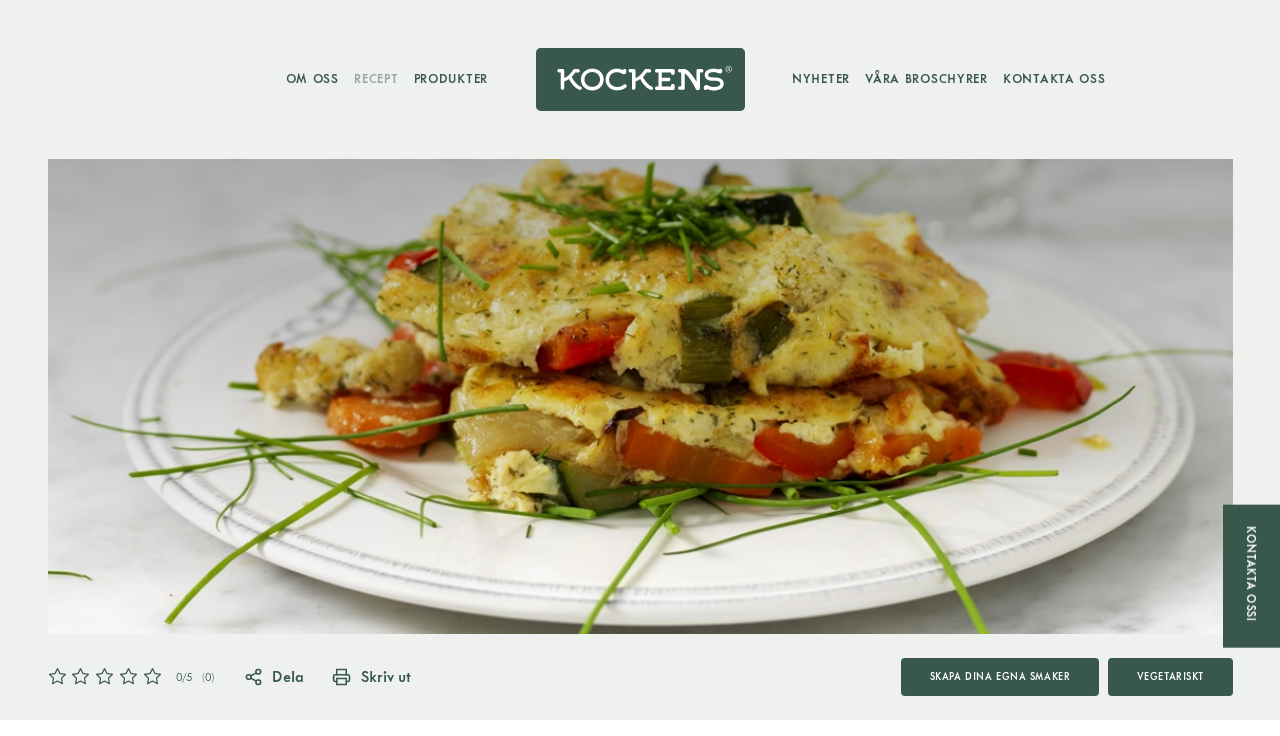

--- FILE ---
content_type: text/html; charset=UTF-8
request_url: https://www.kockensfoodservice.se/recept/gronsakslada-med-riven-ost/
body_size: 83285
content:
<!DOCTYPE html>
<html lang="sv-SE">
<head>
    <meta charset="utf-8">
    <meta
        name="viewport"
        content="width=device-width, initial-scale=1.0"
    />
    <meta name="google-site-verification" content="v9Nz1qYXiBuV6Gk-CCAopf_2MfmXW9G8t2wHoSv-9es" />
    <title>Grönsakslåda med riven ost - Kockens Foodservice</title>
    
<!-- Search Engine Optimization by Rank Math - https://rankmath.com/ -->
<meta name="robots" content="follow, index, max-snippet:-1, max-video-preview:-1, max-image-preview:large"/>
<link rel="canonical" href="https://www.kockensfoodservice.se/recept/gronsakslada-med-riven-ost/" />
<meta property="og:locale" content="sv_SE" />
<meta property="og:type" content="article" />
<meta property="og:title" content="Grönsakslåda med riven ost - Kockens Foodservice" />
<meta property="og:url" content="https://www.kockensfoodservice.se/recept/gronsakslada-med-riven-ost/" />
<meta property="og:site_name" content="Kockens Foodservice" />
<meta name="twitter:card" content="summary_large_image" />
<meta name="twitter:title" content="Grönsakslåda med riven ost - Kockens Foodservice" />
<script type="application/ld+json" class="rank-math-schema">{"@context":"https://schema.org","@graph":[{"@type":"Recipe","name":"Gr\u00f6nsaksl\u00e5da med riven ost","image":"https://www.kockensfoodservice.se/wp-content/uploads/sites/2/2022/04/gronsakslada-1650439135.jpg","author":{"type":"Person","name":"Kockens","@type":"Person"},"description":"","datePublished":"2018-01-08T10:10:37+01:00","prepTime":"","cookTime":"","totalTime":"","recipeYield":"","recipeCategory":"","recipeCuisine":"","keywords":"","nutrition":"","recipeIngredient":"","recipeInstructions":"","inLanguage":"sv-SE","video":"","aggregateRating":{"type":"AggregateRating","ratingValue":"0","ratingCount":"0","@type":"AggregateRating"}}]}</script>
<!-- /Rank Math WordPress SEO plugin -->

<link rel='stylesheet' id='sb_instagram_styles-css' href='https://www.kockensfoodservice.se/wp-content/plugins/instagram-feed/css/sbi-styles.min.css?ver=2.9.10' type='text/css' media='all' />
<link rel='stylesheet' id='classic-theme-styles-css' href='https://www.kockensfoodservice.se/wp-includes/css/classic-themes.min.css?ver=6.2.2' type='text/css' media='all' />
<style id='global-styles-inline-css' type='text/css'>
body{--wp--preset--color--black: #000000;--wp--preset--color--cyan-bluish-gray: #abb8c3;--wp--preset--color--white: #ffffff;--wp--preset--color--pale-pink: #f78da7;--wp--preset--color--vivid-red: #cf2e2e;--wp--preset--color--luminous-vivid-orange: #ff6900;--wp--preset--color--luminous-vivid-amber: #fcb900;--wp--preset--color--light-green-cyan: #7bdcb5;--wp--preset--color--vivid-green-cyan: #00d084;--wp--preset--color--pale-cyan-blue: #8ed1fc;--wp--preset--color--vivid-cyan-blue: #0693e3;--wp--preset--color--vivid-purple: #9b51e0;--wp--preset--gradient--vivid-cyan-blue-to-vivid-purple: linear-gradient(135deg,rgba(6,147,227,1) 0%,rgb(155,81,224) 100%);--wp--preset--gradient--light-green-cyan-to-vivid-green-cyan: linear-gradient(135deg,rgb(122,220,180) 0%,rgb(0,208,130) 100%);--wp--preset--gradient--luminous-vivid-amber-to-luminous-vivid-orange: linear-gradient(135deg,rgba(252,185,0,1) 0%,rgba(255,105,0,1) 100%);--wp--preset--gradient--luminous-vivid-orange-to-vivid-red: linear-gradient(135deg,rgba(255,105,0,1) 0%,rgb(207,46,46) 100%);--wp--preset--gradient--very-light-gray-to-cyan-bluish-gray: linear-gradient(135deg,rgb(238,238,238) 0%,rgb(169,184,195) 100%);--wp--preset--gradient--cool-to-warm-spectrum: linear-gradient(135deg,rgb(74,234,220) 0%,rgb(151,120,209) 20%,rgb(207,42,186) 40%,rgb(238,44,130) 60%,rgb(251,105,98) 80%,rgb(254,248,76) 100%);--wp--preset--gradient--blush-light-purple: linear-gradient(135deg,rgb(255,206,236) 0%,rgb(152,150,240) 100%);--wp--preset--gradient--blush-bordeaux: linear-gradient(135deg,rgb(254,205,165) 0%,rgb(254,45,45) 50%,rgb(107,0,62) 100%);--wp--preset--gradient--luminous-dusk: linear-gradient(135deg,rgb(255,203,112) 0%,rgb(199,81,192) 50%,rgb(65,88,208) 100%);--wp--preset--gradient--pale-ocean: linear-gradient(135deg,rgb(255,245,203) 0%,rgb(182,227,212) 50%,rgb(51,167,181) 100%);--wp--preset--gradient--electric-grass: linear-gradient(135deg,rgb(202,248,128) 0%,rgb(113,206,126) 100%);--wp--preset--gradient--midnight: linear-gradient(135deg,rgb(2,3,129) 0%,rgb(40,116,252) 100%);--wp--preset--duotone--dark-grayscale: url('#wp-duotone-dark-grayscale');--wp--preset--duotone--grayscale: url('#wp-duotone-grayscale');--wp--preset--duotone--purple-yellow: url('#wp-duotone-purple-yellow');--wp--preset--duotone--blue-red: url('#wp-duotone-blue-red');--wp--preset--duotone--midnight: url('#wp-duotone-midnight');--wp--preset--duotone--magenta-yellow: url('#wp-duotone-magenta-yellow');--wp--preset--duotone--purple-green: url('#wp-duotone-purple-green');--wp--preset--duotone--blue-orange: url('#wp-duotone-blue-orange');--wp--preset--font-size--small: 13px;--wp--preset--font-size--medium: 20px;--wp--preset--font-size--large: 36px;--wp--preset--font-size--x-large: 42px;--wp--preset--spacing--20: 0.44rem;--wp--preset--spacing--30: 0.67rem;--wp--preset--spacing--40: 1rem;--wp--preset--spacing--50: 1.5rem;--wp--preset--spacing--60: 2.25rem;--wp--preset--spacing--70: 3.38rem;--wp--preset--spacing--80: 5.06rem;--wp--preset--shadow--natural: 6px 6px 9px rgba(0, 0, 0, 0.2);--wp--preset--shadow--deep: 12px 12px 50px rgba(0, 0, 0, 0.4);--wp--preset--shadow--sharp: 6px 6px 0px rgba(0, 0, 0, 0.2);--wp--preset--shadow--outlined: 6px 6px 0px -3px rgba(255, 255, 255, 1), 6px 6px rgba(0, 0, 0, 1);--wp--preset--shadow--crisp: 6px 6px 0px rgba(0, 0, 0, 1);}:where(.is-layout-flex){gap: 0.5em;}body .is-layout-flow > .alignleft{float: left;margin-inline-start: 0;margin-inline-end: 2em;}body .is-layout-flow > .alignright{float: right;margin-inline-start: 2em;margin-inline-end: 0;}body .is-layout-flow > .aligncenter{margin-left: auto !important;margin-right: auto !important;}body .is-layout-constrained > .alignleft{float: left;margin-inline-start: 0;margin-inline-end: 2em;}body .is-layout-constrained > .alignright{float: right;margin-inline-start: 2em;margin-inline-end: 0;}body .is-layout-constrained > .aligncenter{margin-left: auto !important;margin-right: auto !important;}body .is-layout-constrained > :where(:not(.alignleft):not(.alignright):not(.alignfull)){max-width: var(--wp--style--global--content-size);margin-left: auto !important;margin-right: auto !important;}body .is-layout-constrained > .alignwide{max-width: var(--wp--style--global--wide-size);}body .is-layout-flex{display: flex;}body .is-layout-flex{flex-wrap: wrap;align-items: center;}body .is-layout-flex > *{margin: 0;}:where(.wp-block-columns.is-layout-flex){gap: 2em;}.has-black-color{color: var(--wp--preset--color--black) !important;}.has-cyan-bluish-gray-color{color: var(--wp--preset--color--cyan-bluish-gray) !important;}.has-white-color{color: var(--wp--preset--color--white) !important;}.has-pale-pink-color{color: var(--wp--preset--color--pale-pink) !important;}.has-vivid-red-color{color: var(--wp--preset--color--vivid-red) !important;}.has-luminous-vivid-orange-color{color: var(--wp--preset--color--luminous-vivid-orange) !important;}.has-luminous-vivid-amber-color{color: var(--wp--preset--color--luminous-vivid-amber) !important;}.has-light-green-cyan-color{color: var(--wp--preset--color--light-green-cyan) !important;}.has-vivid-green-cyan-color{color: var(--wp--preset--color--vivid-green-cyan) !important;}.has-pale-cyan-blue-color{color: var(--wp--preset--color--pale-cyan-blue) !important;}.has-vivid-cyan-blue-color{color: var(--wp--preset--color--vivid-cyan-blue) !important;}.has-vivid-purple-color{color: var(--wp--preset--color--vivid-purple) !important;}.has-black-background-color{background-color: var(--wp--preset--color--black) !important;}.has-cyan-bluish-gray-background-color{background-color: var(--wp--preset--color--cyan-bluish-gray) !important;}.has-white-background-color{background-color: var(--wp--preset--color--white) !important;}.has-pale-pink-background-color{background-color: var(--wp--preset--color--pale-pink) !important;}.has-vivid-red-background-color{background-color: var(--wp--preset--color--vivid-red) !important;}.has-luminous-vivid-orange-background-color{background-color: var(--wp--preset--color--luminous-vivid-orange) !important;}.has-luminous-vivid-amber-background-color{background-color: var(--wp--preset--color--luminous-vivid-amber) !important;}.has-light-green-cyan-background-color{background-color: var(--wp--preset--color--light-green-cyan) !important;}.has-vivid-green-cyan-background-color{background-color: var(--wp--preset--color--vivid-green-cyan) !important;}.has-pale-cyan-blue-background-color{background-color: var(--wp--preset--color--pale-cyan-blue) !important;}.has-vivid-cyan-blue-background-color{background-color: var(--wp--preset--color--vivid-cyan-blue) !important;}.has-vivid-purple-background-color{background-color: var(--wp--preset--color--vivid-purple) !important;}.has-black-border-color{border-color: var(--wp--preset--color--black) !important;}.has-cyan-bluish-gray-border-color{border-color: var(--wp--preset--color--cyan-bluish-gray) !important;}.has-white-border-color{border-color: var(--wp--preset--color--white) !important;}.has-pale-pink-border-color{border-color: var(--wp--preset--color--pale-pink) !important;}.has-vivid-red-border-color{border-color: var(--wp--preset--color--vivid-red) !important;}.has-luminous-vivid-orange-border-color{border-color: var(--wp--preset--color--luminous-vivid-orange) !important;}.has-luminous-vivid-amber-border-color{border-color: var(--wp--preset--color--luminous-vivid-amber) !important;}.has-light-green-cyan-border-color{border-color: var(--wp--preset--color--light-green-cyan) !important;}.has-vivid-green-cyan-border-color{border-color: var(--wp--preset--color--vivid-green-cyan) !important;}.has-pale-cyan-blue-border-color{border-color: var(--wp--preset--color--pale-cyan-blue) !important;}.has-vivid-cyan-blue-border-color{border-color: var(--wp--preset--color--vivid-cyan-blue) !important;}.has-vivid-purple-border-color{border-color: var(--wp--preset--color--vivid-purple) !important;}.has-vivid-cyan-blue-to-vivid-purple-gradient-background{background: var(--wp--preset--gradient--vivid-cyan-blue-to-vivid-purple) !important;}.has-light-green-cyan-to-vivid-green-cyan-gradient-background{background: var(--wp--preset--gradient--light-green-cyan-to-vivid-green-cyan) !important;}.has-luminous-vivid-amber-to-luminous-vivid-orange-gradient-background{background: var(--wp--preset--gradient--luminous-vivid-amber-to-luminous-vivid-orange) !important;}.has-luminous-vivid-orange-to-vivid-red-gradient-background{background: var(--wp--preset--gradient--luminous-vivid-orange-to-vivid-red) !important;}.has-very-light-gray-to-cyan-bluish-gray-gradient-background{background: var(--wp--preset--gradient--very-light-gray-to-cyan-bluish-gray) !important;}.has-cool-to-warm-spectrum-gradient-background{background: var(--wp--preset--gradient--cool-to-warm-spectrum) !important;}.has-blush-light-purple-gradient-background{background: var(--wp--preset--gradient--blush-light-purple) !important;}.has-blush-bordeaux-gradient-background{background: var(--wp--preset--gradient--blush-bordeaux) !important;}.has-luminous-dusk-gradient-background{background: var(--wp--preset--gradient--luminous-dusk) !important;}.has-pale-ocean-gradient-background{background: var(--wp--preset--gradient--pale-ocean) !important;}.has-electric-grass-gradient-background{background: var(--wp--preset--gradient--electric-grass) !important;}.has-midnight-gradient-background{background: var(--wp--preset--gradient--midnight) !important;}.has-small-font-size{font-size: var(--wp--preset--font-size--small) !important;}.has-medium-font-size{font-size: var(--wp--preset--font-size--medium) !important;}.has-large-font-size{font-size: var(--wp--preset--font-size--large) !important;}.has-x-large-font-size{font-size: var(--wp--preset--font-size--x-large) !important;}
.wp-block-navigation a:where(:not(.wp-element-button)){color: inherit;}
:where(.wp-block-columns.is-layout-flex){gap: 2em;}
.wp-block-pullquote{font-size: 1.5em;line-height: 1.6;}
</style>
<link rel='shortlink' href='https://www.kockensfoodservice.se/?p=3790' />
<link rel="icon" href="https://www.kockensfoodservice.se/wp-content/uploads/sites/2/2022/02/favicon.png" sizes="32x32" />
<link rel="icon" href="https://www.kockensfoodservice.se/wp-content/uploads/sites/2/2022/02/favicon.png" sizes="192x192" />
<link rel="apple-touch-icon" href="https://www.kockensfoodservice.se/wp-content/uploads/sites/2/2022/02/favicon.png" />
<meta name="msapplication-TileImage" content="https://www.kockensfoodservice.se/wp-content/uploads/sites/2/2022/02/favicon.png" />


        <script type="module" src="https://www.kockensfoodservice.se/wp-content/themes/bravissimo-start/resources/dist/assets/app.088bcdca.js"></script>
    <link rel="stylesheet" href="https://www.kockensfoodservice.se/wp-content/themes/bravissimo-start/resources/dist/assets/app.e6f4913a.css">
    <link
        rel="shortcut icon"
        type="image/png"
        href="https://www.kockensfoodservice.se/wp-content/uploads/sites/2/2022/02/favicon.png"
    >

    <script type="text/plain" data-cookiecategory="analytics">
        (function(i, s, o, g, r, a, m) {
            i['GoogleAnalyticsObject'] = r;
            i[r] = i[r] || function() {
                (i[r].q = i[r].q || []).push(arguments)
            }, i[r].l = 1 * new Date();
            a = s.createElement(o),
                m = s.getElementsByTagName(o)[0];
            a.async = 1;
            a.src = g;
            m.parentNode.insertBefore(a, m)
        })(window, document, 'script', '//www.google-analytics.com/analytics.js', 'ga');

        ga('create', 'UA-60280422-1', 'auto');
        ga('send', 'pageview');
    </script>

    
            <script type="text/plain" data-cookiecategory="analytics">
            (function(w, d, s, l, i) {
                w[l] = w[l] || [];
                w[l].push({
                    'gtm.start': new Date().getTime(),
                    event: 'gtm.js'
                });
                var f = d.getElementsByTagName(s)[0],
                    j = d.createElement(s),
                    dl = l != 'dataLayer' ? '&l=' + l : '';
                j.async = true;
                j.src =
                    'https://www.googletagmanager.com/gtm.js?id=' + i + dl;
                f.parentNode.insertBefore(j, f);
            })(window, document, 'script', 'dataLayer', 'GTM-PW2BGZJ');
        </script>
        </head>

<body>
    <div id="app" class="app bg-primary">
        <header class="header">
    <div class="container">
    <div class="header__inner flex items-center">
            <div class="header__left w-full flex justify-end">
                <nav class="header__nav">
    <ul class="header__menu flex">
                    <li class="header__navItem">
    <a
        class="header__navLink "
        href="https://www.kockensfoodservice.se/om-kockens/"
            >
        Om oss
    </a>

    
</li>
                    <li class="header__navItem">
    <a
        class="header__navLink isActive"
        href="https://www.kockensfoodservice.se/recept/"
            >
        Recept
    </a>

    
</li>
                    <li class="header__navItem">
    <a
        class="header__navLink "
        href="https://www.kockensfoodservice.se/produkter/"
            >
        Produkter
    </a>

    
</li>
            </ul>
</nav>
            </div>

            <div class="header__middle flex-shrink-0">
                <a
    href="https://www.kockensfoodservice.se"
    class="block header__logo"
>
    <svg xmlns="http://www.w3.org/2000/svg" version="1.1" x="0" y="0" viewBox="0 0 194.3 59.3" xml:space="preserve" class="logo w-full h-full">
  <path d="M189.9 59.3H4.4c-2.4 0-4.4-2-4.4-4.4V4.4C0 2 2 0 4.4 0h185.5c2.4 0 4.4 2 4.4 4.4v50.5c0 2.5-1.9 4.4-4.4 4.4" fill="#38584b"></path>
  <path d="M179.2 17c-1.7 0-3 1.3-3 3s1.4 3 3 3 3-1.4 3-3c.1-1.7-1.3-3-3-3m0 .4c-1.4 0-2.5 1.2-2.5 2.6 0 1.4 1.1 2.6 2.5 2.6s2.6-1.2 2.6-2.6c0-1.4-1.1-2.6-2.6-2.6m.2 1h-1.2v3.3h.5v-1.4h.5l.7 1.4h.6l-.8-1.4c.4-.1.7-.4.7-.9.1-.6-.4-1-1-1m0 .4h-.6v1.1h.6c.4 0 .6-.2.6-.6 0-.3-.3-.5-.6-.5" fill-rule="evenodd" clip-rule="evenodd" fill="#fff"></path>
  <path fill="#fff" d="M52.3 19.4c-6 0-10.6 4.4-10.6 10.3 0 5.8 4.5 10.3 10.6 10.3 6 0 10.6-4.4 10.6-10.3s-4.5-10.3-10.6-10.3m0 17.2c-4.1 0-7.3-3.1-7.3-7s3.2-7 7.3-7 7.2 3.1 7.2 7c.1 4-3.1 7-7.2 7"></path>
  <path fill="#fff" d="M41.6 36.4c-1.4-.6-3-1.5-4.8-3.7-2.4-2.9-3.5-4.9-3.7-5.4 1.9-1.9 3.1-3.7 3.5-4.2h2.5c.9 0 1.6-.7 1.6-1.6 0-.9-.7-1.7-1.6-1.7h-3.2c-.5 0-.9.3-1.2.5 0 0-2.1 3.4-4.7 5.7-1.9 1.7-3.3 2.1-3.8 2.1v-6.9c0-.9-.8-1.5-1.5-1.5h-3.2c-.9 0-1.6.7-1.6 1.7 0 .9.7 1.6 1.6 1.6H23v14.8c0 .9.7 1.6 1.6 1.6.9 0 1.6-.7 1.6-1.6v-6.5c.7-.1 2.7-.6 4.5-2.1.3.7 1.2 2.5 3.3 5.2 2.5 3.2 4.3 4 6 4.8l.3.1c.2.1.5.2.7.2.6 0 1.1-.3 1.4-.8.2-.4.3-.9.1-1.3-.1-.4-.4-.8-.9-1M107.9 36.4c-1.4-.6-3-1.5-4.8-3.7-2.4-2.9-3.5-4.9-3.7-5.4 1.9-1.9 3.1-3.7 3.5-4.2h2.5c.9 0 1.6-.7 1.6-1.6 0-.9-.7-1.7-1.6-1.7h-3.2c-.5 0-.9.3-1.2.5 0 0-2.1 3.4-4.7 5.7-1.9 1.7-3.3 2.1-3.9 2.1v-6.9c0-.9-.8-1.5-1.5-1.5h-3.2c-.9 0-1.7.7-1.7 1.7 0 .9.7 1.6 1.7 1.6h1.5v14.8c0 .9.7 1.6 1.6 1.6.9 0 1.6-.7 1.6-1.6v-6.5c.7-.1 2.7-.6 4.5-2.1.3.7 1.2 2.5 3.3 5.2 2.5 3.2 4.3 4 6 4.8l.3.1c.2.1.5.2.7.2.6 0 1.1-.3 1.4-.8.2-.4.3-.9.1-1.3-.1-.4-.4-.8-.8-1M82.6 34.1c-.4 0-.8.2-1.2.5-1.5 1.3-3.6 2.1-5.8 2.1-3.8 0-7.7-2.4-7.7-6.8 0-4.6 3.6-7.1 7.1-7.1 2.5 0 4.5 1 5.2 1.5.5.3 1 .4 1.6.4 1.2 0 2.2-1 2.2-2.2v-1c0-.5-.2-.9-.5-1.3-.3-.3-.7-.5-1.2-.5-.7 0-1.3.5-1.5 1.1-1.4-.7-3.4-1.4-5.8-1.4-5.8 0-10.3 4.6-10.3 10.4 0 2.8 1.1 5.4 3.2 7.3 1.9 1.8 4.5 2.8 7.2 2.8 3.7 0 6.9-1.1 8.8-3 .3-.3.5-.7.5-1.2-.2-.9-.9-1.6-1.8-1.6M153.9 19.8h-3.4c-.7 0-1.3.6-1.3 1.3v10.7c-.5-.9-1.4-2.5-3.1-4.9-3.4-4.8-6.2-7.2-8.7-7.2h-3.8c-.5 0-.9.2-1.2.5-.3.3-.5.8-.4 1.3.1.8.8 1.5 1.7 1.5h1.4v13.1h-1.5c-.5 0-.9.2-1.2.5-.3.3-.5.8-.4 1.3.1.8.8 1.5 1.7 1.5h3.3c.7 0 1.3-.6 1.3-1.4V23.8c.6.4 2.2 1.6 4.8 5.3 3.1 4.4 5.5 9.6 5.5 9.6l.4.4c.1.2.3.3.5.4.3.2.7.3 1 .3.6 0 1.2-.3 1.6-1 .3-.4.4-.9.4-1.4V23.1h1.5c.9 0 1.7-.7 1.7-1.6-.1-1-.9-1.7-1.8-1.7M168.4 27.9c-.9-.1-1.9-.2-2.8-.2l-2.5-.1c-.6-.1-1.3-.2-1.7-.4-.8-.4-1.3-1-1.3-1.8 0-2.3 3.3-2.7 5.2-2.7 1.5 0 2.7.3 3.8.8.7.3 1.5.5 2.3.5 1 0 1.7-.8 1.7-1.8v-1c0-.9-.7-1.7-1.6-1.7-.6 0-1.2.3-1.5.9-.8-.4-2.4-1-4.8-1-1.2 0-3.5.2-5.5 1.3-1.9 1-2.9 2.7-2.9 4.7 0 1.9 1 3.6 2.7 4.5.4.2.8.4 1.2.5.7.2 1.3.3 2 .4 1.4.1 2.9.1 2.9.1h.5c.8 0 1.8 0 2.6.2 1.8.3 2.6 1.1 2.6 2.6 0 2.2-3.5 3-5.9 3-2.9 0-4.7-.9-5.7-1.5-.4-.2-.8-.4-1.3-.4-1.3 0-2.4 1.1-2.4 2.4v.7c0 .9.8 1.7 1.7 1.7.7 0 1.3-.4 1.5-1 1.9.9 3.9 1.4 6 1.4 5.7 0 9.3-2.4 9.3-6.2.1-3.4-2-5.3-6.1-5.9M127.2 19.8h-14.9c-.9 0-1.7.7-1.7 1.7 0 .9.7 1.6 1.7 1.6h1.5v13.1h-1.5c-.9 0-1.7.7-1.7 1.7 0 .9.7 1.7 1.7 1.7h14.9c.9 0 1.7-.7 1.7-1.7v-2.4c0-.9-.7-1.7-1.7-1.7-.9 0-1.7.7-1.7 1.7v.8H117v-5h6.4c.9 0 1.6-.7 1.6-1.7 0-.9-.7-1.7-1.6-1.7H117V23h8.5v.7c0 .9.7 1.6 1.7 1.6.9 0 1.7-.7 1.7-1.6v-2.4c0-.8-.8-1.5-1.7-1.5"></path>
</svg>
</a>
            </div>

            <div class="header__right w-full">
                <nav class="header__nav">
    <ul class="header__menu flex">
                    <li class="header__navItem">
    <a
        class="header__navLink "
        href="https://www.kockensfoodservice.se/nyheter/"
            >
        Nyheter
    </a>

    
</li>
                    <li class="header__navItem">
    <a
        class="header__navLink "
        href="https://www.kockensfoodservice.se/vara-broschyrer/"
            >
        Våra broschyrer
    </a>

    
</li>
                    <li class="header__navItem">
    <a
        class="header__navLink "
        href="https://www.kockensfoodservice.se/kontakta-oss/"
            >
        Kontakta oss
    </a>

    
</li>
            </ul>
</nav>

                <button 
    class="menuButton flex justify-center items-center"
    @click="$store.drawer.toggle('expandedMenu')"
    x-data
>
    <span class="menuButton__hamburger block relative">
        <span class="menuButton__line"></span>
        <span class="menuButton__line"></span>
        <span class="menuButton__line"></span>
    </span>
</button>            </div>
        </div>
</div>
</header>

    <main class="app__inner">
        <div class="recipe">
        <section class="section topSection mb-0">
    

    <div class="container">
    <div class="topSection__outer flex items-center justify-center relative">
        <div class="topSection__imageHolder ab100">
            <picture>
        
            <img
            srcset="https://www.kockensfoodservice.se/wp-content/uploads/sites/2/2022/04/gronsakslada-1650439135.jpg 1920w,https://www.kockensfoodservice.se/wp-content/uploads/sites/2/2022/04/gronsakslada-1650439135.jpg 1280w,https://www.kockensfoodservice.se/wp-content/uploads/sites/2/2022/04/gronsakslada-1650439135-1024x430.jpg 1024w,https://www.kockensfoodservice.se/wp-content/uploads/sites/2/2022/04/gronsakslada-1650439135-700x294.jpg 700w,https://www.kockensfoodservice.se/wp-content/uploads/sites/2/2022/04/gronsakslada-1650439135-400x168.jpg 400w"
            src="https://www.kockensfoodservice.se/wp-content/uploads/sites/2/2022/04/gronsakslada-1650439135.jpg"
            alt=""
            width="1120"
            height="470"
            loading="lazy"
            class="topSection__image ab100 objectFitCover"
        >
    </picture>
            <div class="topSection__imageOverlay ab100"></div>
        </div>

        <div class="container topSection__inner xs">
    <div class="topSection__textHolder text-center text-white">
                
                
                            </div>
</div>
    </div>
</div>

    
</section>

        <section class="section recipe__belowTop">
    

    <div class="container flex justify-between items-center flex-wrap">
    <div class="recipe__belowTopLeft flex">
                <button
    type="button"
    class="recipeRating flex items-center"
    :class="{ 'hasVoted': hasVoted }"
    x-data="rating({
        recipeId: 3790,
        score: 0,
        count: 0,
    })"
    @click="openRatingDialog"
>
    <div class="recipeRating__buttons flex items-center">
                    <span 
                class="recipeRating__button"
                :class="{ 'isActive': Math.round(score) > 0 }"
            >
                <svg xmlns="http://www.w3.org/2000/svg" width="24" height="24" viewBox="0 0 24 24" fill="none" stroke="currentColor" stroke-width="1.5" stroke-linecap="round" stroke-linejoin="round">
  <path d="m12 2 3.09 6.26L22 9.27l-5 4.87 1.18 6.88L12 17.77l-6.18 3.25L7 14.14 2 9.27l6.91-1.01L12 2z"/>
</svg>
            </span>
                    <span 
                class="recipeRating__button"
                :class="{ 'isActive': Math.round(score) > 1 }"
            >
                <svg xmlns="http://www.w3.org/2000/svg" width="24" height="24" viewBox="0 0 24 24" fill="none" stroke="currentColor" stroke-width="1.5" stroke-linecap="round" stroke-linejoin="round">
  <path d="m12 2 3.09 6.26L22 9.27l-5 4.87 1.18 6.88L12 17.77l-6.18 3.25L7 14.14 2 9.27l6.91-1.01L12 2z"/>
</svg>
            </span>
                    <span 
                class="recipeRating__button"
                :class="{ 'isActive': Math.round(score) > 2 }"
            >
                <svg xmlns="http://www.w3.org/2000/svg" width="24" height="24" viewBox="0 0 24 24" fill="none" stroke="currentColor" stroke-width="1.5" stroke-linecap="round" stroke-linejoin="round">
  <path d="m12 2 3.09 6.26L22 9.27l-5 4.87 1.18 6.88L12 17.77l-6.18 3.25L7 14.14 2 9.27l6.91-1.01L12 2z"/>
</svg>
            </span>
                    <span 
                class="recipeRating__button"
                :class="{ 'isActive': Math.round(score) > 3 }"
            >
                <svg xmlns="http://www.w3.org/2000/svg" width="24" height="24" viewBox="0 0 24 24" fill="none" stroke="currentColor" stroke-width="1.5" stroke-linecap="round" stroke-linejoin="round">
  <path d="m12 2 3.09 6.26L22 9.27l-5 4.87 1.18 6.88L12 17.77l-6.18 3.25L7 14.14 2 9.27l6.91-1.01L12 2z"/>
</svg>
            </span>
                    <span 
                class="recipeRating__button"
                :class="{ 'isActive': Math.round(score) > 4 }"
            >
                <svg xmlns="http://www.w3.org/2000/svg" width="24" height="24" viewBox="0 0 24 24" fill="none" stroke="currentColor" stroke-width="1.5" stroke-linecap="round" stroke-linejoin="round">
  <path d="m12 2 3.09 6.26L22 9.27l-5 4.87 1.18 6.88L12 17.77l-6.18 3.25L7 14.14 2 9.27l6.91-1.01L12 2z"/>
</svg>
            </span>
            </div>

    <p class="recipeRating__current">
        <span x-text="score">0</span>/5
    </p>

    <p class="recipeRating__votes">
        (<span x-text="count">0</span>)
    </p>
</button>



                <div 
    x-data="shareButton"
    @click.outside="close"
    class="shareButtonHolder relative"
>
    <button
    type="button"
    :class="{ 'isOpen': isOpen }"
    @click="toggle"
    class="shareButton recipe__shareButton flex items-center"
>
    <svg xmlns="http://www.w3.org/2000/svg" width="24" height="24" viewBox="0 0 24 24" fill="none" stroke="currentColor" stroke-width="2" stroke-linecap="round" stroke-linejoin="round" class="recipe__shareButtonIcon"><circle cx="18" cy="5" r="3"></circle><circle cx="6" cy="12" r="3"></circle><circle cx="18" cy="19" r="3"></circle><line x1="8.59" y1="13.51" x2="15.42" y2="17.49"></line><line x1="15.41" y1="6.51" x2="8.59" y2="10.49"></line></svg>

                        Dela
</button>
                    <div
    x-show="isOpen"
    class="shareButtonDropdown"
    x-transition.duration.350ms.scale.0.origin.top.opacity
    x-cloak
>
    <ul class="shareButtonDropdown__list">
        <li class="shareButtonItem">
    <a 
        :href="getUrl('facebook')"
        target="_blank"
        class="shareButtonItem__link"
    >
        Facebook

                            <span class="shareButtonIcon facebook">
    <svg xmlns="http://www.w3.org/2000/svg" class="shareButtonIcon__svg" width="56.693" height="56.693" viewBox="0 0 56.693 56.693">
        <path fill="currentColor" d="M40.43 21.74h-7.645v-5.015c0-1.883 1.248-2.322 2.127-2.322h5.395V6.125l-7.43-.03c-8.248 0-10.125 6.175-10.125 10.126v5.52h-4.77v8.53h4.77v24.137h10.033V30.27h6.77l.875-8.53z"></path>
    </svg>
</span>
    </a>
</li>
                        <li class="shareButtonItem">
    <a 
        :href="getUrl('twitter')"
        target="_blank"
        class="shareButtonItem__link"
    >
        Twitter

                            <span class="shareButtonIcon twitter">
    <svg xmlns="http://www.w3.org/2000/svg" class="shareButtonIcon__svg" width="56.693" height="56.693" viewBox="0 0 56.693 56.693">
        <path fill="currentColor" d="M52.837 15.065c-1.81.805-3.76 1.348-5.805 1.59 2.088-1.25 3.69-3.23 4.444-5.59-1.953 1.158-4.115 2-6.418 2.453-1.843-1.964-4.47-3.192-7.377-3.192-5.58 0-10.102 4.525-10.102 10.107 0 .79.09 1.562.262 2.303-8.4-.422-15.85-4.445-20.834-10.56-.87 1.492-1.368 3.228-1.368 5.082 0 3.506 1.784 6.6 4.496 8.412-1.656-.053-3.215-.508-4.578-1.265v.128c0 4.896 3.483 8.98 8.107 9.91-.847.23-1.74.354-2.662.354-.65 0-1.283-.063-1.9-.182 1.287 4.015 5.02 6.938 9.44 7.02-3.46 2.71-7.815 4.326-12.55 4.326-.816 0-1.62-.044-2.412-.14 4.474 2.87 9.786 4.54 15.493 4.54 18.59 0 28.756-15.4 28.756-28.753 0-.438-.01-.875-.028-1.31 1.974-1.42 3.688-3.202 5.042-5.23z"></path>
    </svg>
</span>
    </a>
</li>
                        <li class="shareButtonItem">
    <a 
        :href="getUrl('linkedin')"
        target="_blank"
        class="shareButtonItem__link"
    >
        LinkedIn

                            <span class="shareButtonIcon linkedin">
    <svg xmlns="http://www.w3.org/2000/svg" class="shareButtonIcon__svg" width="24" height="24" data-name="Layer 21" viewBox="0 0 24 24">
        <path fill="currentColor" d="M3 9h4v11H3z"></path>
        <circle fill="currentColor" cx="5" cy="5" r="2"></circle>
        <path fill="currentColor" d="M16.5 8.25A4.473 4.473 0 0 0 13 9.953V9H9v11h4v-7a2 2 0 0 1 4 0v7h4v-7.25a4.5 4.5 0 0 0-4.5-4.5z"></path>
    </svg>
</span>
    </a>
</li>
                        <li class="shareButtonItem">
    <a 
        :href="getUrl('mail')"
        target="_blank"
        class="shareButtonItem__link"
    >
        E-post

                            <span class="shareButtonIcon mail">
    <svg class="shareButtonIcon__svg" fill="currentColor" height="139" viewBox="0 0 139 139" width="139" xmlns="http://www.w3.org/2000/svg"><path d="M69.5 64.534l46.415-28.94c-.505-.08-1.017-.133-1.542-.133H24.627c-.525 0-1.038.055-1.54.133L69.5 64.533z"></path><path d="M72.42 75.723c-.06.04-.13.066-.193.104-.067.037-.14.073-.206.107-.364.188-.74.34-1.124.44-.04.01-.078.016-.116.024-.423.1-.848.16-1.274.16H69.497c-.426 0-.852-.06-1.273-.16-.04-.01-.08-.015-.118-.025-.384-.1-.757-.252-1.124-.44-.07-.033-.14-.07-.207-.106-.065-.037-.132-.063-.196-.104l-51.575-32.16c-.093.545-.153 1.1-.153 1.672v51.61c0 5.397 4.375 9.773 9.774 9.773h89.746c5.398 0 9.774-4.376 9.774-9.774v-51.61c0-.57-.06-1.126-.154-1.67l-51.57 32.16z"></path></svg>
</span>
    </a>
</li>
    </ul>
</div>
</div>
                <a
                    href="javascript:window.print()"
                    class="recipe__printButton flex items-center"
                    type="button"
                >
                    <svg xmlns="http://www.w3.org/2000/svg" width="24" height="24" viewBox="0 0 24 24" fill="none" stroke="currentColor" stroke-width="2" stroke-linecap="round" stroke-linejoin="round"><polyline points="6 9 6 2 18 2 18 9"></polyline><path d="M6 18H4a2 2 0 0 1-2-2v-5a2 2 0 0 1 2-2h16a2 2 0 0 1 2 2v5a2 2 0 0 1-2 2h-2"></path><rect x="6" y="14" width="12" height="8"></rect></svg>

                    Skriv ut
                </a>
            </div>

            <div class="recipe__belowTopRight flex items-center mobile:w-full mobile:mt-[2rem]">
                
                                    <div class="recipe__categories flex">
                                                    <a class="button relative recipeCategoryButton small" href="https://www.kockensfoodservice.se/receptkategori/skapa-dina-egna-smaker/">
    <div class="button__inner">
        Skapa dina egna smaker
    </div>
</a>                                                    <a class="button relative recipeCategoryButton small" href="https://www.kockensfoodservice.se/receptkategori/vegetariskt/">
    <div class="button__inner">
        Vegetariskt
    </div>
</a>                                            </div>
                            </div>
</div>

    
</section>

        <section class="section">
    

    <div class="container sm">
    <div class="recipe__titleDescription">
                <h1 class="recipe__title h2">
                    Grönsakslåda med riven ost
                </h1>

                            </div>

            <div class="gridWrapper flex flex-wrap gutter-base">
    <div class="column relative w-1/3 smallTablet:w-full">
    <div class="recipe__ingredients">
                            <h3 class="recipe__smallHeading">
                                Ingredienser
                            </h3>

                                                            <p class="recipe__quantity">
                                    10 portioner
                                </p>
                            
                            <div class="content">
    <p>1-1,2 kg blandade grönsaker (ex morötter, purjolök, lök, blomkålsbuketter, squash, bönor, paprika), allt i mindre bitar</p>
<p>2 msk egen <a href="http://test.test/recept/vegokrydda/" target="_blank" rel="noopener">vegokrydda</a></p>
<p>200 g riven ost</p>
<p>smör/olja till stekning</p>
<p>salt och peppar</p>
<p><strong>Äggstanning</strong></p>
<p>10 ägg, ca 5 dl flytande</p>
<p>6 dl gräddmjölk 50/50</p>
<p>1 ½ tsk salt</p>
<p>Kockens <a href="http://test.test/produkter/vitpeppar-malen/" target="_blank" rel="noopener">vitpeppar malen</a></p>

</div>                        </div>
</div>

                <div class="column relative w-2/3 smallTablet:w-full">
    <h3 class="recipe__smallHeading">
                            Instruktioner
                        </h3>

                        <div class="content">
    <ol>
<li>Fräs grönsakerna knappt mjuka i matfett. Krydda med hälften av vegokryddan, salt och peppar. Lägg över grönsakerna i en form/bleck, låt svalna något.</li>
<li>Strö över riven ost och blanda med grönsakerna.</li>
<li>Vispa samman äggstanningen med resterande vegokrydda. Häll äggstanningen över grönsakerna och grädda i 225 ˚C. 25-35 minuter eller tills den precis stannat.</li>
</ol>
<p>Servera som ensamrätt eller med kallskuret.</p>

</div>
</div>
</div>
</div>

    
</section>

        

                    <section class="section recipe__relatedRecipes">
    

    <div class="container sm">
    <h3 class="recipe__smallHeading">
                    Liknande recept
                </h3>

                <div class="gridWrapper flex flex-wrap gutter-xs mobile:gutter-2xs">
    <div class="column relative w-1/4 mediumTablet:w-1/3 mobile:w-1/2">
    <a
    href="https://www.kockensfoodservice.se/recept/gryta-med-tofu-och-kikarter/"
    class="recipeCard"
>
            <div class="ab100 overflow-hidden">
    <picture>
        
            <img
            srcset="https://www.kockensfoodservice.se/wp-content/uploads/sites/2/2022/04/1970-1650439269.jpg 1280w,https://www.kockensfoodservice.se/wp-content/uploads/sites/2/2022/04/1970-1650439269.jpg 1024w,https://www.kockensfoodservice.se/wp-content/uploads/sites/2/2022/04/1970-1650439269-700x323.jpg 700w,https://www.kockensfoodservice.se/wp-content/uploads/sites/2/2022/04/1970-1650439269-400x184.jpg 400w"
            src="https://www.kockensfoodservice.se/wp-content/uploads/sites/2/2022/04/1970-1650439269.jpg"
            alt=""
            width="1020"
            height="470"
            loading="lazy"
            class="recipeCard__image ab100 objectFitCover"
        >
    </picture>
    

    <div class="recipeCard__overlay"></div>
</div>
    
    <div class="recipeCard__textHolder">
    <h2 class="recipeCard__title h4">
    Gryta med tofu och kikärter
</h2>
</div>
</a>
</div>
                                            <div class="column relative w-1/4 mediumTablet:w-1/3 mobile:w-1/2">
    <a
    href="https://www.kockensfoodservice.se/recept/gronkalssallad-med-saffransvinagrett/"
    class="recipeCard"
>
            <div class="ab100 overflow-hidden">
    <picture>
        
            <img
            srcset="https://www.kockensfoodservice.se/wp-content/uploads/sites/2/2022/04/gronkalssallad-1650439067.jpg 1280w,https://www.kockensfoodservice.se/wp-content/uploads/sites/2/2022/04/gronkalssallad-1650439067-1024x422.jpg 1024w,https://www.kockensfoodservice.se/wp-content/uploads/sites/2/2022/04/gronkalssallad-1650439067-700x289.jpg 700w,https://www.kockensfoodservice.se/wp-content/uploads/sites/2/2022/04/gronkalssallad-1650439067-400x165.jpg 400w"
            src="https://www.kockensfoodservice.se/wp-content/uploads/sites/2/2022/04/gronkalssallad-1650439067.jpg"
            alt=""
            width="1024"
            height="422"
            loading="lazy"
            class="recipeCard__image ab100 objectFitCover"
        >
    </picture>
    

    <div class="recipeCard__overlay"></div>
</div>
    
    <div class="recipeCard__textHolder">
    <h2 class="recipeCard__title h4">
    Grönkålssallad med saffransvinägrett
</h2>
</div>
</a>
</div>
                                            <div class="column relative w-1/4 mediumTablet:w-1/3 mobile:w-1/2">
    <a
    href="https://www.kockensfoodservice.se/recept/braserad-lax-med-primorsas/"
    class="recipeCard"
>
            <div class="ab100 overflow-hidden">
    <picture>
        
            <img
            srcset="https://www.kockensfoodservice.se/wp-content/uploads/sites/2/2022/04/brasserad-lax-1650439142.jpg 1280w,https://www.kockensfoodservice.se/wp-content/uploads/sites/2/2022/04/brasserad-lax-1650439142-1024x430.jpg 1024w,https://www.kockensfoodservice.se/wp-content/uploads/sites/2/2022/04/brasserad-lax-1650439142-700x294.jpg 700w,https://www.kockensfoodservice.se/wp-content/uploads/sites/2/2022/04/brasserad-lax-1650439142-400x168.jpg 400w"
            src="https://www.kockensfoodservice.se/wp-content/uploads/sites/2/2022/04/brasserad-lax-1650439142.jpg"
            alt=""
            width="1024"
            height="430"
            loading="lazy"
            class="recipeCard__image ab100 objectFitCover"
        >
    </picture>
    

    <div class="recipeCard__overlay"></div>
</div>
    
    <div class="recipeCard__textHolder">
    <h2 class="recipeCard__title h4">
    Bräserad lax med primörsås
</h2>
</div>
</a>
</div>
                                            <div class="column relative w-1/4 mediumTablet:w-1/3 mobile:w-1/2">
    <a
    href="https://www.kockensfoodservice.se/recept/ugnsrostade-gronsaker-med-vegokrydda/"
    class="recipeCard"
>
            <div class="ab100 overflow-hidden">
    <picture>
        
            <img
            srcset="https://www.kockensfoodservice.se/wp-content/uploads/sites/2/2022/04/ugnsrostade-gronsaker-1650439135.jpg 1280w,https://www.kockensfoodservice.se/wp-content/uploads/sites/2/2022/04/ugnsrostade-gronsaker-1650439135-1024x430.jpg 1024w,https://www.kockensfoodservice.se/wp-content/uploads/sites/2/2022/04/ugnsrostade-gronsaker-1650439135-700x294.jpg 700w,https://www.kockensfoodservice.se/wp-content/uploads/sites/2/2022/04/ugnsrostade-gronsaker-1650439135-400x168.jpg 400w"
            src="https://www.kockensfoodservice.se/wp-content/uploads/sites/2/2022/04/ugnsrostade-gronsaker-1650439135.jpg"
            alt=""
            width="1024"
            height="430"
            loading="lazy"
            class="recipeCard__image ab100 objectFitCover"
        >
    </picture>
    

    <div class="recipeCard__overlay"></div>
</div>
    
    <div class="recipeCard__textHolder">
    <h2 class="recipeCard__title h4">
    Ugnsrostade grönsaker med vegokrydda
</h2>
</div>
</a>
</div>
                                            <div class="column relative w-1/4 mediumTablet:w-1/3 mobile:w-1/2">
    <a
    href="https://www.kockensfoodservice.se/recept/tacokrydda/"
    class="recipeCard"
>
            <div class="ab100 overflow-hidden">
    <picture>
        
            <img
            srcset="https://www.kockensfoodservice.se/wp-content/uploads/sites/2/2022/04/tacokrydda-1650439137.jpg 1280w,https://www.kockensfoodservice.se/wp-content/uploads/sites/2/2022/04/tacokrydda-1650439137-1024x352.jpg 1024w,https://www.kockensfoodservice.se/wp-content/uploads/sites/2/2022/04/tacokrydda-1650439137-700x241.jpg 700w,https://www.kockensfoodservice.se/wp-content/uploads/sites/2/2022/04/tacokrydda-1650439137-400x138.jpg 400w"
            src="https://www.kockensfoodservice.se/wp-content/uploads/sites/2/2022/04/tacokrydda-1650439137.jpg"
            alt=""
            width="1024"
            height="352"
            loading="lazy"
            class="recipeCard__image ab100 objectFitCover"
        >
    </picture>
    

    <div class="recipeCard__overlay"></div>
</div>
    
    <div class="recipeCard__textHolder">
    <h2 class="recipeCard__title h4">
    Tacokrydda
</h2>
</div>
</a>
</div>
                                            <div class="column relative w-1/4 mediumTablet:w-1/3 mobile:w-1/2">
    <a
    href="https://www.kockensfoodservice.se/recept/vegetarisk-chili-med-oumph/"
    class="recipeCard"
>
            <div class="ab100 overflow-hidden">
    <picture>
        
            <img
            srcset="https://www.kockensfoodservice.se/wp-content/uploads/sites/2/2022/04/2010-1650439268.jpg 1280w,https://www.kockensfoodservice.se/wp-content/uploads/sites/2/2022/04/2010-1650439268.jpg 1024w,https://www.kockensfoodservice.se/wp-content/uploads/sites/2/2022/04/2010-1650439268-700x323.jpg 700w,https://www.kockensfoodservice.se/wp-content/uploads/sites/2/2022/04/2010-1650439268-400x184.jpg 400w"
            src="https://www.kockensfoodservice.se/wp-content/uploads/sites/2/2022/04/2010-1650439268.jpg"
            alt=""
            width="1020"
            height="470"
            loading="lazy"
            class="recipeCard__image ab100 objectFitCover"
        >
    </picture>
    

    <div class="recipeCard__overlay"></div>
</div>
    
    <div class="recipeCard__textHolder">
    <h2 class="recipeCard__title h4">
    Vegetarisk chili med oumph!
</h2>
</div>
</a>
</div>
                                            <div class="column relative w-1/4 mediumTablet:w-1/3 mobile:w-1/2">
    <a
    href="https://www.kockensfoodservice.se/recept/beancurry-vindaloo/"
    class="recipeCard"
>
            <div class="ab100 overflow-hidden">
    <picture>
        
            <img
            srcset="https://www.kockensfoodservice.se/wp-content/uploads/sites/2/2022/04/beancurry-vindaloo-1650439706.jpg 1280w,https://www.kockensfoodservice.se/wp-content/uploads/sites/2/2022/04/beancurry-vindaloo-1650439706.jpg 1024w,https://www.kockensfoodservice.se/wp-content/uploads/sites/2/2022/04/beancurry-vindaloo-1650439706-700x323.jpg 700w,https://www.kockensfoodservice.se/wp-content/uploads/sites/2/2022/04/beancurry-vindaloo-1650439706-400x184.jpg 400w"
            src="https://www.kockensfoodservice.se/wp-content/uploads/sites/2/2022/04/beancurry-vindaloo-1650439706.jpg"
            alt=""
            width="1020"
            height="470"
            loading="lazy"
            class="recipeCard__image ab100 objectFitCover"
        >
    </picture>
    

    <div class="recipeCard__overlay"></div>
</div>
    
    <div class="recipeCard__textHolder">
    <h2 class="recipeCard__title h4">
    Beancurry vindaloo
</h2>
</div>
</a>
</div>
                                            <div class="column relative w-1/4 mediumTablet:w-1/3 mobile:w-1/2">
    <a
    href="https://www.kockensfoodservice.se/recept/fargglad-indisk-linsgryta/"
    class="recipeCard"
>
            <div class="ab100 overflow-hidden">
    <picture>
        
            <img
            srcset="https://www.kockensfoodservice.se/wp-content/uploads/sites/2/2022/04/indisk-linsgryta-1650439710.jpg 1280w,https://www.kockensfoodservice.se/wp-content/uploads/sites/2/2022/04/indisk-linsgryta-1650439710.jpg 1024w,https://www.kockensfoodservice.se/wp-content/uploads/sites/2/2022/04/indisk-linsgryta-1650439710-700x323.jpg 700w,https://www.kockensfoodservice.se/wp-content/uploads/sites/2/2022/04/indisk-linsgryta-1650439710-400x184.jpg 400w"
            src="https://www.kockensfoodservice.se/wp-content/uploads/sites/2/2022/04/indisk-linsgryta-1650439710.jpg"
            alt=""
            width="1020"
            height="470"
            loading="lazy"
            class="recipeCard__image ab100 objectFitCover"
        >
    </picture>
    

    <div class="recipeCard__overlay"></div>
</div>
    
    <div class="recipeCard__textHolder">
    <h2 class="recipeCard__title h4">
    Färgglad indisk linsgryta
</h2>
</div>
</a>
</div>
</div>
</div>

    
</section>
        
            </div>
    </main>

    <div
    x-data="{ inView: false }"
    x-intersect.once="inView = true"
    :class="{ 'isInView': inView }"
>
    <section class="aboveFooter flex items-center relative">
        <div class="aboveFooter__imageHolder ab100">
            <picture>
        
            <img
            srcset="https://www.kockensfoodservice.se/wp-content/uploads/sites/2/2021/12/kockens-1442-1920x2879.jpg 1920w,https://www.kockensfoodservice.se/wp-content/uploads/sites/2/2021/12/kockens-1442-1280x1919.jpg 1280w,https://www.kockensfoodservice.se/wp-content/uploads/sites/2/2021/12/kockens-1442-1024x1535.jpg 1024w,https://www.kockensfoodservice.se/wp-content/uploads/sites/2/2021/12/kockens-1442-700x1049.jpg 700w,https://www.kockensfoodservice.se/wp-content/uploads/sites/2/2021/12/kockens-1442-400x600.jpg 400w"
            src="https://www.kockensfoodservice.se/wp-content/uploads/sites/2/2021/12/kockens-1442-1920x2879.jpg"
            alt=""
            width="1920"
            height="2879"
            loading="lazy"
            class="objectFitCover ab100"
        >
    </picture>
            <div class="aboveFooter__imageOverlay ab100"></div>
        </div>

        <div class="container sm">
    <div class="aboveFooter__inner text-white text-center">
                <img
                    class="aboveFooter__emblem scaleIn"
                    src="https://www.kockensfoodservice.se/wp-content/themes/bravissimo-start/resources/assets/images/emblem.svg"
                    alt=""
                />

                <div class="aboveFooter__content fadeInFromBottom">
                    
                </div>
            </div>
</div>
    </section>
</div>

<footer class="footer text-white relative overflow-hidden">
    <div class="footer__leftElement overflow-hidden">
        <svg xmlns="http://www.w3.org/2000/svg" version="1.1" id="Lager_1" x="0" y="0" viewBox="0 0 233.7 272.4" xml:space="preserve" class="footer__leftImage">
  <path fill="currentColor" d="M219.3 64.8c-.1 1.1-2.9-1.3-3.6-1-.1.3.2.5.4.7 3.9 3.8 5.8 7.1 6.6 7-.4-.7.6-5.9-2.2-9.2-8.8-10.5-7.3-9.1-12.7-11.2-.3-.1-.5-.2-.7-.5 1.2-.1 2.1.7 3.2.9.3-.7-1.4-1.5-1.4-2.5 0-.6-7.4-3.4-10.5-3.8-.1 0-.2 0-.2-.3-.2-1.4 15.1 5.1 15.3 5.1 0-.3.5.1-2.8-3.1-.8-.8-10.9-4-16.5-4.7-.1 0-.4.1-.4-.2 0-1.5 14.2 2.8 15 3.5v-.1l-.1.1c.4-.3 0-.7.2-1.1.5.1.8.5 1.1.9.8 1 1.5 1.2 5.1 2.9.3-.3.1-.4 0-.6-.1-.2-.2-.4-.4-.6-3-3.1-2.7-3.1-5.3-3.8-.4-.1-.6-.1-.5-.3.1-.3 0-.3 1.1-.3.3-.4-.1-.4-2.1-2.1-.1-.1-1.1-2.2 3.7 2.4.5.5 1.2.8 1.7 1.3.5.4.6 1.1 1.1 1.6.5.5 1.9 2.1 2 2.8.1.6 1.1 1 .8.1-10.4-27.3-21-30.8-28.2-35.2.3-.5 2.4.6 2.9 1 1-1.1-15.7-8.6-19.8-9.6C158.2 1.4 139.2.3 127 7.7c-26.8 16.3-17.2 25.7-19.6 26.5-.3.1-1.2-1.2-4.2-.3-8.6 2.8-13.5 6.5-23.4 8.9-3.7.9-7.4.7-7.8.6-4.9-1.6-5.1-1.2-8.4-4.5-4.3-4.3-6.5-7.9-8.1-11.9-5.1-12.6-5.4-23.9-4.1-25.7.9-1.3-1.6 25.7 14.5 38.5.8.6 1 1 5.5 2.6 8.5 3.1 30.2-10.7 34.7-9.7.5.1.8-.2.7-.8-.4-2.5.6-8.2 4.3-12.6 5.4-6.3 4.6-5.2 7.6-7.4 9.2-6.8 15.6-8.9 23.7-10C153.1.4 167.2 1.5 180 7c19.7 8.5 27.7 18.7 33.9 31.6 2.2 4.6 8.2 16.2 9.4 31.5.3 3.2 1.4 9.4 1.4 9.7-.1 1.4 1.4 20.2 3.2 26.2 2.1 7.1.3 6.5 2.1 9.5.6 1 .9 2.2 1.9 2.8.3.2.5 1.2.3 1.5-.2.2-1 0-1.3-.5-.5-1-1.4-1.2-2.3-1.5-4.5-1.1-6.8-2.2-14.7-2.5-8.4-.3-5-1-28.3-2.9-5.9-.5-.1.7-4.9 7.4.2.6.7.6 1 .8 2.6 1 4.1 5 2.6 7.8-1.4 2.6-2.2 3.5-5.7 3.5.3 1.3 1 2.5.8 3.8.4.5.7 0 2 .2 2.9.4 4.7 3 2.6 8.1-.5 1.2-2.4 2.3-3.5 2.6-.2.9.8 1.9-.3 3.8-.5.8.7.7 1.4.8 3.3.4 3.9 3 4.2 6.2.2 1.8-1.4 4.8-4.5 5.7-.4.1-.2-.1-.9.3.4.8.9 1.6 1.2 2.5.3.9 3.3-1.5 5.8 2.1 3.3 4.8-1.6 10-5.6 7.9-1.2-.6-1.6-1.1-1.8-.5-.3.8-.3 1.3.6 1.2 1.2-.2 2.3.3 3.4.6.9.2 1.5 2.1 1.5 3.1-.3 3.5-1.2 3.8-2.3 4.9 0 .2 0 .3.1.4 2.2 1.6 1.5 6.8-2.1 7.5-2.1.4-4-2.1-3.8-3.7.2-1.4-.6-.8-1.5-.3-2.7 1.4-6.1-1.4-5.6-4.8.7-4.7 3.5-3.1 1.2-4.5-5.4-3.2-1.5-9.2-1.6-9.9-1.9-.9-3.2-1.3-4.4-3-1.7-2.3-1.4-5.9.2-7.9.7-.9.7-.8 3.2-2.4-1.8-2-.9-3.9.3-5.8-2-.7-3.1-.4-5.1-4.1-1.9-3.6 1-7.7 3.8-8.4.8-.2.2-1.1-.4-.8-.1.1-.6.3-.9.5-1.9 1.1-5 0-6.4-2.8-.8 2.1-1.2 3.8-3.2 5-1.8 1.1-1.3 1.2-.2 1.9 1.8 1.3 4.1 3.8 3.8 6.6-.3 4.7-1 4.8-3.3 6.4-.5.3-.9.5 0 1 2.6 1.7 2.7 6.4 1.2 9.3-1.4 2.9-3.6 1.6-2.3 3.1 2.4 2.9 2.1 5.5 0 7.7-1.8 1.8.2 0-.1 3.8-.2 2.4-2.9 4.7-5 3.6-1-.5-1.3-1.2-1.7-.4-.3.7-.6 1.4-.7 2.2-.2.1-.1-.2-.1.1-.1.7 4.3-2.6 8.1 2.7 1.1 1.5 1.3 5.6.2 7.7-5 9.3-12.5 3.1-9.5 3.9 1.5.4 1.8.7 3.1.4-1.4-.3-2.5-.8-3.6-1.3-.7.1-.1.7-2 2.4-1.4 1.2 1.5.1 4 4.9.7 1.5.3 3 0 5 2.1-.2 4.1-.6 5.8 1.6 3.2 4 1.7 9.1-2.3 10.2-.4.1-.2-.1-.8.2-.3.6 1 1 .8 2.4-.1.9-.1 1.8-.7 2.5-.5.6-.9 1.3-1.7 1.6-1.2.5 1.1 1.8-.6 6.6.3.6 2.5-.2 4.1 2.5 1.8 3.1.3 5.1-.2 6.8-.6 1.8-1.6 1-2.4 2-.1.4.2.6.4.8 1.5 1.7 1.7 6.7-2.5 8.7-1.2.6-3-.5-2.7.4.8 2.1-.1 3.5 0 4.2 1.5.1 2.1.3 2.9 1.3.2.3.5.5.5.8 1.3 5.9-2.9 8.1-5.4 5.9-1.7-1.4-2.1-3.2-1.9-4.2.2-1 .2-1-.8-1.2-5.2-1.4-3.9-8.4.5-9.4.3-.1.7 0 1-.3-.2-.7-.5-1.4-.5-2.2 0-2.8.1-2-1.4-2.3-2.4-.4-5.7-2.7-6.2-5-.6-3.2.5-6.9 3.6-7.6.3-.1.6-.2 1-.3-.2-1.2-1.1-2.1-1.1-3.3-1-.1-1.2 1.5-4.4 2.2-5.6 1.2-9.5-12.3 1.2-11.9 1.7.1-1.3-4.3 2.9-7.1.6-.4 1.5-.7 1-1-1.6-1.1-3.9-1.8-5-6.3-1 .2-1.9.4-2.7.7-5.7 2-11.6-6.4-5.2-11.8 3.7-3 7.3-.3 7.3-1.8 0-.7-.5-2.2 0-3.7-.5-.6-3.2.2-4.2-3-.8-2.5.2-3.2-.8-3.3-.3 0-.2-.2-.1-.4.3-.3.8-.3 1.1-.7.2-.3.1-.7-.2-.8-5.5-1.6-7.9-10.4-1.4-13.4.6-.3 1.3-.5 2-.8-1.5-2.3-1.5-2.7-.4-4.3-.3-.6-5.1-2-5.1-8.4 0-2.8 1.3-4 1.7-4.9.5-1.2-3.8 1-6-3.5-1.6-3.2-1-5.4.9-7.5 1.3-1.5 3.1-1.8 5.2-1.7.3 0 .5-.5 0-.9-1.8-1.6-2.2-3.9-2.7-5.8s0-2.7.3-4.2c-.6-.5-2.5.4-3.9-1.8-2.2-3.4-2.2-7.9 1.7-9 2.1-.6-1.5-1.7 2.2-7.4.2-.3.5-.6.8-.8 2.5-1.6 2.5-1.6 5.6-1.8 1-.1.5-.2-.1-1.3-.2-.4-.2-.9-.6-1.2-3.4 1.6-4.6.3-5.2.5-.7.3-1-.7-1.7-1.1-2.4-1.6-3-6-2.1-8.7 1.1-3.4 6.3-5.1 9.5-2.7.2.1.4.2.5.3.5-.5.3-1.1.3-1.6 0-1.3-.5-2.3-1.7-3.2-1.2-.8-2.2-2-3.2-3.1-2.1-2.2-4-3.6-5.9-7.4-3.8-7.7-3.6-8.4-5.6-9.1-7.2-2.7-10.6-2-11.5-2.2 0 0-12.7-1.6-19.2-5.6-2.2-1.4-2.4 5.1-.7 9 .3.8.4.3 1.7-.7 4.1-3.1 10.9.4 9.1 6.8-.6 2.1-2 2.3-3.6 2.8-.2.8 1.5.9 2.7 3.4 1.5 3.1-.1 4.9 1.3 4.7 2.1-.3 4.3.8 5.2 2.8 1.9 4.3 1 6.5-.7 8.5-.3.4-1.6.9-2 1.2-2 1.3-3.8-.1-5-.7-.5-.2-.9.6-.5.9.3.3 2 .6 5.3 3.2 11.1 8.7 10.8 10.4 14.6 19.4 1.5 3.5 3.8 12.7 4.6 16.5.3 1.3 3.4 8 3.3 14.7-.1 5.3.4 10.6-2.2 18.4-8.1 24.3-6.6 5.4-19 47.7-.7 2.4-.8 4.8-.8 7.2 0 .6.4 1.2.2 1.8-.3 1.6 1.3 1.9.9 2.3-.1.1-.2.1-.3.1-4.5-2.2-13-3.9-20.9-10-.7-.5-2-1.9-8.1-7.7-6.1-5.8-10.2-8.2-15.3-11.5-1.7-1.1-6.4-2.7-8.3-3.4-4.5-1.5-5.4-2.8-10.3-4.9-6.4-2.8-11.7-10.2-20.8-23.9-2-3-4.1-8.3-6.9-14.6-1.9-4.2-2.9-8.7-4.5-14.8-3.3-12.4 2-44.4 10.5-51.5 1.9-1.6 4.4-4 4.7-4.2 6.3-4.3 9.3-8.4 11.9-11 2.9-2.8-4.2-4.2 5-26.7 2.9-7.2 5.4-12 12-15.3 2-1 3-.3 3.4-.8-.3-1.7-1.3-1.1-4.1-7.3-1.9-4.2-3.9-22-2.5-19.9.9 1.3-.4 3.8 2.3 16.9 1.1 5.4 6.2 10 5.6 11.1-.6 1.3-1.4-1.5-6.9 1.9-7 4.3-10.7 16.2-12.9 24.1-3 11.1 1.6 15.4-1.3 16.5-4.3 5.3-5.4 6.6-8 8.6-10.2 7.7-14 10.2-18.3 34.2-1.8 10.1-1.1 16.4.4 23.4 2.1 9.4 10.8 32.3 10.7 23.8 0-1.1.2-8.2 1.5-8.5.3.6-.5-.3-.9 10.4 0 .3.1.7-.1 1-.4.9-.1 1.6.3 2.3 8.1 14.3 12.5 22 28.1 27.7.7-.9-1.3-1.1-.7-15.9 0-.6.1-.5.5-.8.2.2.2 0 .2 1.2-.5 15.2 1.2 13.6 1 15.2-.1.6.1.7.6.9 6.7 2.3 11.1 3.9 14.9 6.8 1-.2-.7-.6 3-16.2.3-1.1.9-1.3.4.9-.7 3.2-4.5 17.3-1.1 17.2.6 0-.3-1.5 1.7-12.1.1-.5.1-1.1.7-1.4.3 1.5-1 2.6-1.6 12.3-.1 2.5.9 3 4.8 6.7 9.4 8.7 8.8 8 9.4 8.9.3.5.8.9 1.5 1.2.2-1-.5-7.8-.2-9.1 0-.2.4-.2.5 0 .3.7.1 1 .3 8.1 0 1.4.7 2.2 2.2 2.6-1.1-6.6.4-10-1.1-10.7-1.7-.8-2.8-2.2-2.8-4.5-.2-10.7 3-13.1-.9-11.2-.4.2-.5 3.3-1.2 12 0 .5-.5.3-.5-.1 0-1.3-.1.6.8-11.1.1-1.3-.6-.8-1.6-1.1-2.4-.8-4.1-2.8-4.1-5.2 0-5.3 4.1-5.5 4.5-5.7 0-.8-1.4-1.9-1.4-5 0-.6 0-1.1.2-1.6.8-2.1.5-4.3.6-6.4 0-.5-.8-.5-.8.1-.6 7.3-.5 10.3-.9 10.2-.5-.1-.4.5.1-9.7.1-1.3-.5-.8-2.7-2.2-1.4-.9-2.8-3.4-2.2-5 .6-1.7 1.1-3.4 2.8-4.4.5-.3.5-.5.2-1-.2-.3-.3-.9-.9-.9l.1-.1c-.2.2.2 0 .1 1.4-.1 1.1-1.2-.2-1.2.8 0 .9-.8.9-.8-.1.2-3 .2-3.3.5-3.8.5-.7-.4-2.4-.7-2.1-.3.3-.3 3.4-.3 3.9.2 1.3-.4 2.5-.8 3.7 0 .1-.8.5-.4-1.6.9-4.9-.3-6.8.4-8.2.1-.1.2-.3.1-.5-.3-.7-.8-1.3-1.3-1.9-.3-.3-.7 1.1-.2 1.8.8 1.2-.6 9.7-.9 12.1 0 .1-.4.4-.5 0-.2-.7.6-7.1.6-7.1.2-1.5.1-6.9-.2-7-1.4-.4-2.7 18-3.1 18-1.6.1 2.4-13.9.5-20-1.7 4.8-2.8 21.9-3.2 20.2-.5-2 1.8-14.4 1.1-15.5-.8-1.2 0-3.8-.2-5.9 0-.3-.3-.4-.4 0-1.6 6.8-1 15.2-1.7 15.2-.5 0-.2-.5-.1-2.3.1-2.7 0-8 1.4-14 .2-.9.2-1.9.6-2.8.3-.8-.7-2.7-.2-3.9.1-.3-1.8-3.8-1.9-4.1-.1 1.8-.2 3.7-.1 5.5.1 1.1-.3 2.1-.4 3.5-.4-.8-.3-1.4-.3-1.9 0-3.2-.4-2.8-.2-3.3.7-1.6 0-4.7 0-5.3.2-1.3-1-4.1-1.1-2.5-.2 11.3-.1 6.7-.3 11.5 0 .6-.5 1.1-.5-.9s.1-4 0-6c-.1-.8.2-1.5.2-2.3 0-.4-.1-5.5-.4-6.4-3.4-10.7-1.9-8.3-3.5 2.8 0 .3-.1.6-.4.7-.3-.8.1-1.5-.2-2.4-1.4 1.7-3.6 13.6-4 13.5-.2-.1.2-2.7.2-2.9 3.9-16.8 4.4-12 4.7-17.6.2-3.9.2-4.1-1-8-.7-2.3-.6-2.5-1-2.5-.1 0-.2.1-.2.2 0 1.5-.4 3-.5 4.5 0 .5.6.3.7 0 0-.3 0-1.1.3-1.2 1-.1 0 5.6.3 5.7 1.5.5-1.1 1.8-.7 6.3 0 .5-.1 1-.4 1.4 0-.6-.1-1.2-.1-1.8-.5 0-.5.1-1.2 2.3-3.6 11.7-2.5 11.1-3.3 12-.2-.2-.2-.5-.1-.8 2.4-13.6 4.6-12.9 5.2-20.9-1.3 1.1-2.5 2-3.3 3.4-.2.4-.6.1-.4-.2 1.3-2.4 1.8-2.7 2-4.2.1-1.1.6-2.1.5-3.5-1.9 1.5-1.1 4.1-2.2 4.1-.4 0-.6.5-.7.8-.7 1.6-1.8 3.1-2.2 4.8-.1.4-.7.2-.6-.2.8-3.4 4-6.6 4.4-10.8.2-2-3.9 5.9-5.1 8.2-2.3 4.6-2.1 5.1-2.5 4.9-1.2-.3 5.5-12 7.5-14.9.7-1 .5-3 1-4.8.2-.8-.2-1.5-.7-2.8-.7-.4 0 .8-.9 4.1-.3 1.1 1 .5.7 1.2-.1.2-1.1.8-1.2 2.1 0 .3-.1.6-.6.5-.7-.2-6.1 8.4-9.3 18.5-.2.7-.9.7-.5-.6 4.1-11.5 6.7-14.7 9-18.1.4-.6 1.8-2.9 1.1-3.3-.5.2-9.1 11.3-14.1 30.9-.2.6-.1 1.4-.9 1.8-.3-.7.1-1.3.3-1.9 6.1-24.4 15.3-30.8 15.5-34.5 0-.7-.2-1.5.4-2.2.1-.1-.1-.4-.1-.6-.1-.2-.4-.2-.5 0-1.3 5.6-1.1 4.4-1.1 5.5-.9-.6.4-3.7.2-4.9-.8.8-1.5 1.5-1.6 2.6-.9-.2.3-2.2.2-3.5-1 .5-1.2 2.2-1.6 2-.5-.2-.3-.8 0-1.3.4-.5.3-1 0-1.5-.1-.1 0-.3-.3-.4-2.9 4.1-3.5 4.6-3.8 5.9-.1.3-2.4 1.1 4-7.3 1-1.3 1.3-3.7 1-3.7-.4 0-.6.1-.7.5-.2.4-.4.8-.5 1.2-.2.6-.7 0-1 .4-7 9.3-7.8 13.4-8.2 13.1-.2-.1-.3-.1 0-.8 3.2-6.4 6.3-11.1 8.8-14.1.8-.9 1-2.7.7-2.9-.7-.4-4.9 5.8-5.4 6.5-3.8 5.3-6.8 14.1-7.5 14-.2-.1-.6.2 4.5-10.2 1.3-2.6 2.1-3.4 3.9-6.2 4.6-6.8 5.2-4.3 4-6.7-.7-1.6-1.5-3.2-2.4-4.7-2.9.7-10.2 13.1-10.2 13.1-1-.9 6.3-11 9.2-13.3.6-.5.6-.5.2-1.2-.2-.4-.5-.9-.9-.5-6.1 6.3-8.6 11.4-9.7 12.6-.1.1-.2-.1-.2-.1 1.9-4.1 7.6-11.4 9.9-13.1-2.9-5.3-4.8-4.9-3.7-6.5.2-.4.5-.4.8-.1 7.3 10.1 16.2 28.3 20.6 46.5.7 2.7 3.7 11.4 7.2 18.9 2.9 6.2 8.4 13.2 10.9 17.9.4.8 2.2.7 1.9-.2-.5-2.1.3-4.8 2.4-6.3.3-.2.6-.3.7-.7-1.2-1-2.6-1.5-4.2-1.6.3-.1-1.3-.7-1.3-.7-2.2-.9-3.9-4-3.2-7.2.2-.9.5-1.2-.6-1.5-.1 0-.7.1-.6-.5.1-.6.9-.4 1.4-.1.2.1.5.4.8.2.3-.2.6-.5.7-.9.2-.6-1.9-1.2-2.5-1.2-1.3-.2-1-1.2.1-.8 3.2 1.1 2.8 1.9 3.9 1.5 1.2-.5 2.5-.5 3.8 0 .2-1.6-.1-3.2.4-4.7-.3-.5-1.8 0-3.2-.3-4-.8-5.4-5.3-4.4-9.8.1-.5.7-.9.8-1.2 1-2.2 3.9-3.1 5.7-3 1.2.1 1.2.1 1.1-1.3-.6-.1-1.2.1-1.7.2-.5 0-.2 1-.9.6-1.2-.6-2.4-1.1-3.6-1.4 0-.5.5-.3.6-.8-.5-.7-3.7-2.7-3.5-6.7.1-1.6.8-3.1 1.7-4 .9-.5 2.1-1.8 4.1-2-.8-1.1-1.5.1-4-1.2-3.1-1.7 1.3-2.3-18.1-6.4-.4-.1-.2-.6.1-.5 3.6.4 9 1.6 14.9 3.8 0-1-.1-1.4-.7-1.6-1.8-.5-3.3-1.5-5.2-1.8-.3 0-.5-.5.1-.6 1-.1 1.7.4 4.1 1.3 1.9.7.7-.8 1.3-2.1.3-.7.5-1.3.7-2 0-.1 0-.2-.1-.3.6-.3.7-1 1.2-1.5-.5-.7-.5-.5-8.3-3.5-.1 0-.2-.3-.2-.4.6-.2.1-.5 8.4 2.8.6.2 1.2.3 1.7-.2.4-.3.9-.4 1.2-.9-.3-.3-.9-.2-1.1-.1-.6.7-1.1.3-1.7 0-1.1-.7-8.3-4.5-9.9-4.4.2-1.7 3 .5 9.8 3.4.1-.1.1-.1 0 0l-.1-.1c-4.5-5.3 1.1-6.6-2-8.9-4.5-3.5-4-3.1-7.6-4.3-9-3-14.9-1.8-20.7-2.3-.7-.1-.8.5-1.7-.1-1.2-.7-1-.2-1.3-.5-.4-2.6-.4-3.8-1-3-.2.3-.7 0-.5-1.1.5-2.6-1-7.2 4.3-19.6 1.9-4.5 3-4.6 2.8-4-.2 1 0-.8-2.5 4.9-.7 1.7-3.1 7.9-3.4 11.4-.4 4-.2 6.6-.2.9.2 0 .4 0 .4-.2.9-4.6 4-12.4 5.8-15.3 11-18.4 14-10.2 16.3-9.5 2.5.8 2.7 2 3.4 1.9-1.4-1.2 19.7 22 21.7 17 .4-1.1.1-.6-4.3-3.2-2.8-1.6-4.9-3.6-5.6-4.6-.2-.3.1-.8.5-.4 1.7 1.5.7 1.3 5 4.3 1.3.9 2.9 1.4 4.3 2.2.9.5 1.4 0 1.8-.8-.2-.1-.4-.3-.5-.4-3.7-1.6-10.6-8.8-10.5-9.2.1-.3.4-.3.7-.3 19.4-.2 17.3-3 25.5-6.4 3.5-1.4 6.7-3.7 9.4-2.6 1.5.6 2 1.4 2 3-.3 12.9-.5 13.9 3.6 22.4.4.8 1 1 1.9.7-3.1-5.8-4.5-11.4-4.3-19.5 0-.2.3-.5.4-.4.2.3.2.1.2 4.6 0 5.6 3.4 15.7 4.8 15.1-.6.7-3.2-11.8-3.5-13.1-.1-.3-.1-2.9 1 2.3 2.5 12.6 3.2 11.5 5.9 12.1 16 3.8 18.2 6.1 18 4.8-.2-1-2-5.7-2.4-13.4 0-.1.1-.2.2-.2.2 0 1.9 14.5 3.9 14.6.6 0 .6-.2.5-.5-1.5-3.8-2.5-13.3-1.5-11 0 0 1 11.5 3.4 12.1 1.6.3-.4-1.2-1.7-11 0-.2.1-.4.1-.6.6-1.7.9 6.9 3.1 11.6.6 1.4 1.6.3 4.9 1.9.6.3 4.1.7 8.5 2.3 2 .7 8.3.7 14.2 13.2 3.8 8.1 1.2 12.9 2.5 19.9.8 4.2.2 2 4.6 1 .9-.2 1.8-.1 2.6.1s1.2.8 1.6 1.4c.5 1 1 .8 3.6.8.4-1.1-2.3-2.7-7.7-17.6-2.5-7-1-6-1-5.7-.1 2.1 6 17.4 6.7 17.4.7 0 .8.7 1.4.9.6-.4-3.6-8.9-3.2-9.9.1-.2.4-.1.4-.1.4.5-.5-.9 2.1 5.9 2.1 5.6 2.4 6.2 4.4 7.3.3-.3.3-.3-1.1-2.9-1.4-2.6-2.4-2.4-1.8-3.3.3-.4 0-.7-.7-2.5-.3-.7.3-.9.4-.6.3.7.6 1.4.8 2.2 1.1 3.5 3.3 4.1 2.9 4.1.3-.7-1.1-1.9-.5-2.3.2-.2.4.1.5.3 2.7 4.5 1.4 2.9 5.5 6.5.2-.2.2-.2.1-.4-2-3.9-2.4-5.3-4.2-6.9-.8-.7-2.7-2.8-3.3-3.7-.2-.3.1-.9.5-.4 2.5 3 6.8 7.3 7.2 7.1.5-.3.7 0 .9.4.5 1.1 2.9 3.9 3.1 3.3.4-.8.3-.5 2.1 1.7.1.2.5 0 .4-.2-.9-2.2-1-1.9-6.9-7-4.2-3.7-4.1-3.6-4.5-4.2-.1-.1.1-.6.3-.3 4.1 3.6 3.9 3.6 4.3 3.5-.1-.1-.5-.1 4.5 4 .5-1.3-2.7-4.8-4.8-16.7 0-.3-.1-.7.2-.7.3 0 .3 0 .7 2.6 1 5.4 2.6 8.6 3 10.3.4 1.7 1.5 2.9 3 3.8 1.1.8-2.9-5.4-4.5-16.2 0-.2.1-.3.2-.3.7-.1.2 5.1 5.4 16.9.4 1 1 1.8 2.2 2.3-4.1-10.4-4.6-11.7-4.1-11.9.5-.2.4 1.1 3.4 8.5.5 1.3.8 1.6 2.1 2.5.5-.4-1.3-3-2-6.1-.1-.3.4-.4.5-.1.8 2.8 2.1 5.3 2.7 6.6.6 1.3 1.6 1.9 2.8 2.4.1.1.3-.3.3 0l.1-.1c-1.1-1.2-1.6-2.8-3-5.3-.5-.9.3-1.6.5-1 .3 1.1 2.1 5.1 3 4.5.2-.2-.1-.7-.3-1.4-.1-.4.2-.8.6-.2 1.6 2.8.9 2.6 3.3 3.8-.3-1.1-.7-2 0-1.7 1.2 1.3 1.4 2.7 2.5 3.4 1.8 1.1 2.1 1.6 3.1 1.8 4.4.7 6.5 1.4 2.9-1-.4-.3-.8-.6-1.3 0-.3.4-1.6-.6-2-1.2-.2-.3-.4-.6-.8-.5 0-.3-.2-.4-.5-.4v.3c.4.3.4 0 .4.4-.1.6-.2.7-.5.5-.9-.8-2-1.3-2.5-2.6-.2-.5-.7-1-1.5-.6-.1-1.9.6 2.7-12.3-15.3-6.6-9.2-17-24.1-25.4-32.8 0 0-9.4-9.9-10.3-11-.3-.4-2.9-2.5-4.6-4.5-1.4-1.7-19.5-17.2-36.9-15.9-1.4.1-2.9.3-4.3.5-1 .1-.8.9-1.3.6-1-.5-5.5 1.7-9.1 3.2-.7.3-1.2-.4 0-.9 2-1 1.5.1 1.9-3.5-.5-.1-.4.4-.6.6-.5.5-.8-.6-1 .1-.1.5 0 1.1-.8 1.2-.3-.5-.1-1 .1-1.4 6.1-14.9 11.9-17.6 11.2-15.9-.3.7-2 1.5-3.7 3.8-1.2 1.5-2.2 3.2-3.2 4.8-.3.4 0 .7.3 1.1 2.3-2.2 2.7-6.1 14.7-15.2.9-.7 1.4-.8 2.6-1 .1.8-.6 0-6.7 4.9-3.6 2.9-11.4 12-12 16.5.4-.1.5-.3.7-.5.9-1.5 2-2.9 2.5-4.6.2-.6 1.1-2.1 1-2.6.3.2.5-.2.8-.1.4.2.6-.1.8-.4 1.7-2.3 8.4-9.5 8.4-8.1 0 .4-11.8 10.5-11.6 15.7 0 0-.5.5 2.5-3.7 5.2-7.4 6.3-6.2 5.6-5.5-1.2 1.2-3.2 2.7-4.2 6.2.6.4 1.4-2 1.9-1.7.4.2.3 0-3.3 5.7-.3.4.9.8 1.4-.4.5-1 1.7-2.6 2.4-4.5.4-1 1-2 1.6-2.9.5-.9 1.4-1.2 1.3-.8-.1.4-1.2 1.5-2.3 4-1.7 4.1-3 4.7-.7 4.2.3-.1.4-.3.5-.6.5-3.1 7.5-12.6 8.1-12 .4.4-3.2 4.1-4 5.7.9.8 7.4-8.7 22.1-14.1.3-.1 2.6-.8 2.6-.4 0 .3-.1.2-3.9 1.5-8.7 3.1-25 15.8-24.2 19.4.8-.8 2.1-2.6 4.3-4.5 1.7-1.5 2.2-1.7 2.8-2.6 1.1-1.5 1.4-.9 3-2 7.2-5.7 15.9-10 15.2-8.6-.6 1.3-4 .1-17 10.8-2.9 2.4-3.1 4.3-3.1 3.7.6.3.6-.2 4.1-2.8 2.6-2 12.2-8 12.7-7.2.2.4-.1.4-2.5 1.5-3.3 1.5-11.8 6.7-12.5 9.9-.6.2-.5.2-.5.3 0-.2.4.2.5-.3 1.5-.3 2.8-2.1 3.6-3 1.3-1.4 1 0 3-1.5.6-.5 3.8-2.7 4.5-2.3.1.4-.2.3-3.3 2.2-.7.4-1.7.7-2.8 3 1 0 .1-.1 5.6-3.2.7-.4 1.4 0 0 .7-1.6.8-7.8 4.8-8.5 6.1.5.7 1.3.4 2 .6 3 .8 2.5-.1 3.9-.9 2.7-1.6 2.4-2.1 4.4-3.5.2-.2.4.2.3.3-.9.8-1.5 1.9-2.6 2.5-.9.6-1.5 1.4-2.2 2.2.2.4.7.3 1.1.5.4.1.6 0 .9-.2.7-.6 4.4-3.9 5.2-4.3.8-.5 1-1.9 4.6-3.4 1.8-.8 1.7-.8 2-.6.5.4-4.6 2.1-5.4 3.8-.2.4-.6.5-1.9 1.6-.5.4.1.5.3.4.5-.2 1.5-1.4 2.2-1.3.2 0 .1.4-.1.5-.6.4-1.2.7-1.5 1.5-.2 0-.2.1-.1.1V29c2.3-.2 4.4-2.9 15.3-6.7 2.7-.9 10.4-3.1 13.4-2.5.3.1.3.5 0 .5-3.7-.5-15 3-17.2 3.9-2.8 1.2-11.7 5.7-12.2 6-.5.3-1.1-.1-1.9 1.1-.2.3-.8.2-.5-.5.3-.8-.6.2-1.5.3-.1 0-.3.3 0 .5 4.6 2.8 4.7-4.9 26.9-8.5.4-.1 2.3-.3 2.4.1.1.5-.1-.1-5.5.9-6.8 1.3-8.8 2.5-11.8 3.7-4.1 1.6-7.5 4-7.9 4.4-.3.3 0 .7.4.9 4 2.2 4.1 2.3 4.4 1.9 1.1-1.4 10.9-4.8 12-4.4-.2.7-.3 0-6.5 2.3-.3.1-.7.2-.8.5.5-.4-2.8.5-3.6 1.5-.6.7-.3.9 1.5 2 .3.2.7.1 1-.3.4-.6-.6-.3-.5-1.2h-.1c.6-.2 1.1.6 1.7.2.5-.2 1-.6 1.5-.8 1.3-.5 5.5-2 6.6-2.4.3-.1.6-.1 1 0-1.2.8-2.7 1.2-4 1.7-6 2.4-3.5 1.8-3.5 2.7-.6.3-1.2-.5-1.9-.1-.8.5-.7.8-.1 1.2.7.5 1.2.8 1.8.3.7-.6.8-.8 9.8-2.9 11.9-2.7 20.4-1.5 21.6-.5.3.3.1.6-.2.4-2.4-1.4-11.3-1.1-14.2-.7-1.9.3-15.8 2.8-16 3.9 1.3.7 2.7.6 4.2.3 20.6-4.1 24-1.1 20.5-1.6-4.7-.6-16 1.1-20.6 2.2 2.9 2.3 4.6-.4 14.5-.4.3 0 .5.1.8.4-.9.5-2.3-.2-9 .9-.1 0-3.9.6-4.5 1.1 2.1 1.1 2.2.6 7 .2 5.9-.5 5.6-.4 6-.4.3 0 .1.4-.1.5-.7.2-7.6.3-8.7 1 2 2 4.3-.3 6.9.7-.8.3-5.3.9-6.6 1.1-.5.1-.5.1-.6-.6 0-.1.1-.2-.1-.3-1.5-.7-2.4-.4-3.4-1.1-.8-.6-2-.7-3-.9 0 0-.1-.2-.1-.3-.4.1-.5 0-.4.2 0 .1.3-.1.4-.2 0 .9-.7.1 2.6 3.2.7.6.5-.4 2 .2 3.7 1.4 4.5 1.5 5.8 1.9.3.1 0 .4-.1.5-1.5.2-6.3-2.1-6.5-1.4 0 .1 0 .3.1.3 1.3.4 3.6 4.2 6.1 4.8 2.1.5 1.1.9 4.2.1.1-.4-.2-.6-.4-.7-4.9-2.5-5.3-1.9-6.8-2.4-.4-.1.2-1.1 3.1.1 5.8 2.3 4.9 3 7.7 2.8 5.3-.4 14.3.2 14.2 2 .8.4-3.4-2.2-14-1.4-5.3.4-4.7.5-2 1.6.9.4 1.4.6 1.3.8-.1.4-.3.2-3.5-1-3.3-1.2-3.1-.8-3-.9-.1.2 0 .4.2.6 2.8 2.7 6 6.9 10.1 6.1-1.9-1.7-3.6-1.3-4.2-2-.5-.6-1.4-.5-1.9-1-.2-.2 0-.5.2-.4 1.4.2 2.6 1.4 4.1 1 .4-.1.3-.2 8.3.6.2 0 1.3.2 1.2.5 0 .5 0 .3-6.6-.4-1.5-.2-1.7-.1-1.8.2-.1.3.6.4.9.6 1.5 1 3.2 1.2 4.9 1.3 5 .3 25.2 4.7 25.5 6.4 0 0-11.5-3.9-22.2-5.3-3.2-.4-3.9-.8-4.2-.5-.8 1-.9-.4-3.2-.1-.1.6.7.5 1.3 1 2.4 1.5 7.5 1.3 14.8 2.8 1 .2 6.2 1.3 7.1 1.8 2 1.2-9.9-2.2-18.3-2.8-.4 0-.6.6-1 .4-.4-.2-.7-.4-1-.5-2.6-.6-3 .2-3.8-.2-.5-.3-.4-.6.1-.7.5-.1 1 .2 1.5-.1-1-.7-2.9-1.5-4.7-2-.3.4 5.1 6.1 6.4 7.4.6.7.5.6 4.6 2.1.6.2 1.3.4 2-.1-1.5-.9-3-1.6-4.6-2.1-.7-.2-1.7.2-1.7-.5 0-1 1-.2 1.5-.6-1.4-1.2-2.2-.8-4.1-1.9-.4-.2-.3-.8.3-.6 1 .4 2 .1 5.3.6 1.4.2 7.8 1.1 10.1 1.8.4.1.5.6-.2.5-12.2-2.2-9.8-1.7-12-1.5.5.3 1 .5 1.4.8 2.6 1.9 8.3 1.5 8.6 2.5.1.4-3.7-.5-6.1-.7 2 1.5 4.4 2.5 6.4 4.1-1.2.3-2.8-1.6-3.9-1.5-.1 0-.2.1-.3.1-.1.3.3.5.6.6 2.2 1.2 5.2 3.5 5.2 3.5.1 2.6 3.5-1.7 22.9 11.2.4.2.7.6 1 .9.3.2.2.4-.3.7-.7.4.1.1-.4-.5 0 .1 0 .1 0 0 .1 0 .1-.1.2.7.1 0 .3.1.3.1.2 1.6 4.1 5.5 4 6.2-.3 1.7-3.9-5.3-5.6-6.3 0 0-6.7-4.6-13.3-6.8-.2-.1-6.2-2-6.5-1.8-1.4.9-3.2-1.2-4.6-1.2-.9 0-.4-1.3-4.1-2.2 0 .5-.5-.4 6.1 8.6 1.2 1.7 1.7.2 7.4 4.2 1 .7 2.6 2.2 5.2 2.9 9.3 2.8 10.5 5.1 6.7.4-.3-.4-.8-.6-.8-1.2 1.2-.8 5.2 1.4 4.8 2.1-.2.5-.2-.2-3.3-1.6-.3.4-.4.2 3.7 4.9.9 1 2.1 1.3 2.3 2.7 0 .3 0 .1 3.4 4.6.5-.1.3-.3-.1-3.3-.2-1.4-6.3-9.1-9.6-12.5-.3-.3-1.3-1.2-.8-1.4.9-.4 9.2 10.5 9.8 11.2.5-.1.3-.4.3-.5-1-11.1-.6-5.7-2.3-8.4-1.6-2.5-3.7-4.5-5.6-6.8-.4-.5-1-.9-1.6-1.2-14.9-7.3-11-5-18-7.1-.3-.1-.8-.1-.6-.5.1-.3.5 0 .7.1 1.9.9 2.1-.8 16 5.9 1.2.6.8-.6 1.4-.1.7.6 1.1 1.5 5.1 4 .4.2.6 0 .7-.5.1-.5-2.2-3.1-3.4-4-3.3-2.3-5.8-3.1-12-5.3-2.9-1-3.6-.6-3.9-.8-.2-.1-.4-.5.1-.5 3.1.1 12 3.5 14.4 5 .2.1.3.3.6.1-.3-.8-.9-1.3-1.5-1.9-.6-.6-.8-1.2-.5-1.2.5-.1.7.5 1 .8 2 1.8 3.3 4.4 4.8 5.2.3.2.5.4.8.6.3.3.8.5.3 1.1-.2.2.5 1 .4 1.2-1.1 1.2 2 3.7 1.5 5.4-.1.4.9 1.2.8-.1-1-14.7-1.2-14.5-2.4-15.7-2.3-2.4-.8-1.5-8.2-9-1.1-1.1-5.5-2.5-7-2.9-9.1-2.5-9.4-3-16.4-3.4-.3 0-.3-.4 0-.4 7.5-.4 20.7 5.2 21.4 4.6.8-.6.2.6 3.9 2.1 1 .4 1.9 1 2.9 1.2-.1-.2 0 .2.3.3-1 1.1-.6 1.1-.6 1.4zm-69.4 184.9c0-.1.1-.1 0 0 0-.1-.2-.2.7.2 0 .1 0 .1-.1.1.2-.3-.5.1-.6-.3m-43.1-129.6c0 .3 0 .4.2.5.2.8.7 1.5 1.1 2.2.3.6 1.5 1.2.9-.4-.4-.9-.9-1.6-1.9-1.9 0-.5-.6-.3-.3-.4m46.3 93c.1.2.2.4.5.4-.2.9.1 1.3.9 1.3-.1.2-.1.2 0 0-.4-.4-.9-.7-1-1.3-.2 0-.4-.1-.4-.4-.2.1-.4 0-.6-.1.1-.3.3-.6-.1-.7-3.7-.8-7.4 2.7-6.3 5.9.1.2.1.5.4.5.4-.2.2-.8.7-.7.5.1-.2 1 1.2 3 .2.2.3.4.7.4 0 0 .2.6-.2-1.1-.4-2.1-.6-2.4-.1-2.4.3 0 .3.2.7 1.9.6 0 .9-.3.9.3 0 1-.7.7.2 2 .3.5.6-.1.6-.2.1-2-.5-2.4-1-3.6-.1-.1.2-.4.4-.2.3.2.4.3 1.4 2.1.1.3.1.7.6.6.1 0 .1-.5.1-.8.1-.8-.8-1.6-1.5-2.5-.1-.2.2-.5.3-.4.3.2.8.7 1 .5.5-.7-.4-1.2-.9-1.7-.3-.3.2-.6.3-.5 1.1.8.7.4 2.4 2.7 1-2.5-4.4-5.3-1.7-5 .2-.1.4-.4.5 0m-13.8-67.3c-.1-.1-.1-.2-.2-.3-.3-.4-.1-.9.5-.5.5.3.7 1 1.3 1.2.1.4.3-.1 0 0 0-.2.1-.4 0-.5-2.1-4.2-9.1-2.8-9.3 2.5-.1 3 1.6 3.5 3.5 4.4.1-.3 0-.4-.1-.5-.9-1.1-1.4-3.1-1.2-3.7 0-.1.3-.2.4-.1.6.9.4 2.8 1.9 3.9.2.1-.1.9.6.6.9-.3-2.1-3.5-1.1-4.2.5-.3 1.5 3.3 2.4 3.8.2.1.8-.2.6-.5-.7-.7-.9-1.8-1.5-2.6-.1-.1-.1-.3-.1-.5 0-.1.3-.2.4-.2.4.4.4.4 1.5 2.5.2.4.6.1.7-.2.3-1-2.2-3.1-1.5-3.6.4-.3 1.5 1.6 1.7 2 .1.3.2.7.6.6.3-.1.3-.4.5-.6.4-.8.1-1.4-.5-1.9 0-.5-.1-.5-.7-1 .2-.3.2 0-.4-.6m33.3-89.3c.4-.1.6 0 .5.4-.2.3 0 .5.2.7 2.8 3 2.6 2.9 2.9 2.6l-.8-.8c-.7-.9-1.8-1.5-2.3-2.5-.2-.1-.4-.2-.5-.4-.6-.2-.5-.5-.4-.3.1.2.1-.1 0 .1.4-.3.4-.1.4.2m5.9 113.1c-.1.3-.1.3 0 0l-.6-.1c.1-.2 0-.3-.2-.4-.4-2-1.1-2.9-.4-3.1.6-.1.6 2.4 1.8 3 .4.2.6-.2.5-.4-.8-1.7-1.1-2.1-.8-2.4.3-.3.5.4 1 1.1.4.6.8.2.5-.4-.8-2-2.3-2.1-.7-2.6.4.6.2.5 1 .6 0 .1 0 .1-.1 0 0 0 .1 0 .1-.1-.4.2-.7-.3-1-.6-.5-.7-2.1-.5-2.6.3-.3.4-.7.6-.3 3 .1.6.3 1.2 1 1.3-.1.2 0 .3.2.4.2.2.4-.1.6.4m-67.5-7.2c-.5-2.4-8.4-8.4-7.4-8.9.3-.2.4 0 1.8 1.5 6.2 6.1 5.4 6.2 6.8 6.6.6.2 1.2.5 1.7.9 0-.1 0-.1.1 0-.3 0 .3 0-.3-.9-3.5-5.2-5-8.2-7.6-9.2-4-1.5-6.7-2.6-10.1-3.3-2.2-.5-1.9-1.1-1-1 2.2.2 8.2 2.4 10.2 3.4.2.1.5.3.7-.1-1.3-1.2-2.3-2.6-4.1-3.3-.5-.2-.5-.3-.4-1.3 1.7 1 7.1 3.8 8.1 4-1.8-3.1-3.5-2.6-3.5-3.5 0-.6 0-.4-3.3-3.8-.8-.9-.2-1.3 0-1.2.9.3 1.3.5 3.3 1.5.2.1.1.6-.2.6-.7-.1-1.1-.7-1.8-.4 3.4 3.9 4.6 4.4 8.6 7 .2.1.2-.1.3-.2-3.2-5.5-4.4-3.3-5.5-5.1.7-.3.3-.2 1 .1 1.6.5.2-.5-1.8-2.9-.9-1.1-1.6-1.2-5.5-3.1-.6-.3-1.5-.5-1.4.1.6 3.1-.1 6.6-3.2 7.2-1.5.3-3.3.5-4.1.6.3 3.3 2.1 3.8-1.4 8.9.5.6 1.3.2 2.2 1.2 2.2 2.5 2 8.1-1.8 9.5-4.1 1.5-2.8-.7-3.1 3.7.5.2.8-.1 1.2-.2 3.3-.4 2.7.9 6.1 2.8 7.1 3.9 17.3 17.9 9.9 6-.2-.4-4.3-4.3-8.4-7.1-3.3-2.2-3.2-.9-3.3-1.7-.3-2.4 9.8 5 14.6 11.1.9 1.2-.1 1.5 1.5 3.5.9-.9.4-1.4 0-2.5-.7-1.7-3.8-7.9-5.2-9-9.4-7-10.9-5.9-10.6-6.6.6-1.6 9 4.8 9.7 4.9.2-.2 0-.4 0-.6 0-.2 0-.4.1-.4.3-.2.8.9 1 1.2 1.5 2.9 6.2 6.7 5.2 7.4-.5.3-.7-1.1-1.5-.9.2-.4-.1-.7-.2-1.1.1.1.1.1 0 .1.1-.1.1-.2.2 1 .7.7.9 1.6 1.3 2.5.9 1.7.8 2.2 1.5 1.1.5-.8.5-1.5.1-2.3-3-6.3-6.1-9.8-6.8-11.2-.2-.4.3-.7.5-.4 1 1.4 1.5 2.6 2.8 3.2.7.3 1 .7 2.8 2.8.7.7.2 1.3-.5.5-.5-.6-1.2-1-1.4-1.8-.1.1-.1.1-.1 0 .1-.2-.1 0 .1 0-.2.5 0 .9.3 1.3 3.6 6.5 2.8 6.3 3.9 4.1.3-.6.5-1.1-.2-1.8-1-.9-1.8-4.3-7.9-11.9-2-2.5-4.7-3.3-8.5-5-.8-.4-1.1-1.4 1-.4 4.7 2.4 4.5 2.4 5 2.2-.3-.9-.7-1.7-1.6-2.1-1.2-.5-1.5-1.7 1.3 0 3.6 2.2 5.7 3.6 5.7 3.2.9.4-6.6-6.4-4.4-5.7.4.1 1.4 1.7 2.5 2.6.6.3 4.7 2.7 5 2.6-.1.4.6.5.3.5-.2.1.3-.4-.3-.5m35.4 1.7c-.1-.1-.2-.3-.3-.4-2.4-1.6-4.8-1.2-7.2-.2-2.8 1-3.8 10-1.7 8.8v.1h.1c-.9-1.3-.3-2.6-.2-4 0 0 .8-.7.5 1.6-.3 2.9 1.4 3.1.3 4-.1.1.4.9 1.6 1.1-.4-1.3-1.2-1.6-1.1-4.7 0-.3 0-.7.3-.9.8-.4-.1 5.1 2.3 5l-.1-.1c.6 1.9 1.2 1.1 2.7 1.1 1.2 0 3.1-1.1 2.6-2.5-1.4-4.4-2.9-4.4-2.2-4.8 1-.5 2.7 4.1 2.7 4.1 0 .1.2.1.3.2.2 0 .3-.2.3-.3.2-.7-.1-.8-.5-1.9-1.3-4.2-2.6-3-2.5-3.8.1-.4.7-.2 1-.1 2.1 1.4 1.8 3.1 2.6 4.2.2-1.6.6-2.8-.2-3.1-.5-.2-.6-2.2-3.1-3.3-.3-.1-.3-.8.3-.7.4 0 .8.4 1.3.1-.1.3-.1.5.2.5-.1.3.2.3.3.5-.1-.1 0-.4-.3-.5m-.9 100.8c-.2-.1 0 .2-.1 0 0-.1 0-.1.1-.2.2 0-.1 0 0 .2-.1-.1-.1-.1 0-.1v.1m-33.7-97.3s.3.2-.5-.2c-.2-1.9-5.8-5.1-7.6-5.9.6 1.3.8 1.7 1.6 2.2 4.7 3.2 6 4.1 6.5 3.9m15.7-81.5c-.1-.1-.2-.3-.4-.3.1-.4-.1-.6-.2-.9-3-6.3-3.9-9.6-5.5-10.1-.5.7 4.3 11.7 6.1 11.3.3 0-.1.3 0 0m15.7 151.1c0 .1-.3.1 0 .3v-.3c-.1.1-.2 0 0 0 .1-.2-.2-.2 0 0m.9-137.7c-.1.3-.2-.3 0 0-.1 0-.1 0 0-.1v.1m13.8 8.3c0-.1 0-.1 0 0 .1.1.2.3.5.3.1.9.1.9 1.1 1.2-.3-.5-.6-.9-1.1-1.1-.1-.3-.3-.3-.5-.4m25.1 30.5c0 .1 0 .1 0 0 0-.2-.2.1 0 0 .1.4.1.7.1 1.1 0-.1.1-.2.2-.1v.2c-.1.1-.2 0-.2-.2.2-.3.2-.7-.1-1m-46.7 64.2c.2 0 .2 0 0 0 0-.1 0 0 0 0 .2-.3 0-.6 0-1-.2-.2-.4-.4-.7-.6-.3-.3-.5 1 .7.6-.4.3-.3.7 0 1m-6.9-53.6c0 .2 0 .2 0 0 .3 0-.3.7.4.7 0 .4.1.6-.4-.7m15.1-51c-.1-.2 0 .1 0 0 .1-.1.1-.1.2-.1 0 .2-.1.2-.2.1m67.3 3c-.1-.1-.2 0-.2.1 0 .2.3.1.4.1.2.4.3.5.7.2-.3 1.2 2.3 2 8.3 4.4 2.2.9 1.9 1 2.2.7.1-.1-.3-.8-.9-.9 0 .1-10.4-4.5-10.5-4.6M98.7 186.6c-.1-.3.3-.7-.3-.8 0-.5-.2-.9-.7-1-.1-.6-.2-.6-.8-.5.1-2.8-3.7-1.2-5.5 1.5-.9 1.4 1.2.9 1 4 0 .4-.1 1.5.1 1.8 0 .1.5.3.5-.1 0-.3-.3-.6 0-.9.6.1 1.2 2 1.6 2.2.3.2.8.1.6-.3-.4-1.5-1.1-2.4-1.4-3-.1-.2.2-.4.4-.3 1.4.8 1.3 3.5 2.2 3.3.5-.1.4-1 .2-1.5-.8-1.9-1.1-2-2-3.2-.3-.4.7-1.6 2.7 3.4.2.4.4.1.6-.2.3-.4-.7-2.8-1.6-3.7-.8-.8-1-1-.7-1.3.5-.4 1.7 1.1 2.1 2 .4.8.4 1.3.8 1.1.1 0 .1-.2.1-.3-.5-1.2-.8-2.5-1.8-3.5-.2-.2-.6-.8-.4-1 .4-.3.9.6 1.3.6 0 .5.2.8.7 1-.1.2.1.4.3.7m-23-.8c.2 0-.1 0 0 0v-1c-.1 0-.2 0-.2-.1 0-.6.5.2.9 0-.1-.6-.3-1.8-.3-2.4 0-.6.5-.5.6 0 .2 1.1.1 2.7 1.3 4 .5.7-.9 1.3 1.3 1.4 2.2.1 3.9-.6 4.7-2.8-.2.2.4-.2.2-1.1.1-.1.2-.4 0 0-.2-.2-.4-.4-.5-.6-1.3-4-1.9-4.1-1.4-4.2.5-.1.8.8 1 .6-.1 0-.2-.1-.3-.1.3-1.2-6.6-4.8-8.1 2.8-.1.5 0 1.1 0 1.6.1.5.7.4.8.9-.2.3-.3.7 0 1m134.1-87.4c0-.1 0-.2 0 0 0-.1 0-.1 0 0 .4 0 .9.1 1.4-.1-.2.9-.2.9-.9.9-1.1 0-.5-.1-.8-.3-4.4-3.4-4.1-3.2-4.5-3 .7.9 1.6 2.8 4.7 3.3.5.3-.4-.1 4 1.9 7.7 3.3 7.1 3.2 7.3 2.9-.2-.5-.7-.8-1.1-1.3-.4-.6-1-1-1.7-1.2-.6-.2-6.5-2.5-7-3.1-.5-.1-.9-.3-1.4 0M95.7 128.6c0-.1 0-.1 0 0 .1.2.2-.1 0 0-.1-.5-.1-.9-.1-1.4-.5-.9-.9-1.7-1.6-2.5-1.5-1.9-4.7-.7-6 1.5-.4.7-.7 1.4-1.2 2-.6.7-.7 1.3-.5 2.1.3 1.5.5 2.6 1.3 3-.4-3.2-.5-3.5 0-3.4.2 0 .3.1.5 2.3.1.7 1 3.1 1.6 2.6.2-.2 0-.1-.7-2.7-.1-.4-.3-2 0-2.1.4-.1.4.6.4.9.6 4.9 2.6 4.4 2.3 3.6-1.5-3.9-1.6-3.9-1.2-4.1.2-.1.4.1 1 1.6 1.1 2.8 1 3.4 2.3 2.4.6-.4-1.1-.8-1.6-4.6 1.7 1.9 1.8 5.2 3.5 3 .2-.3.2-.5-.1-.6-.3-.1-.3-.4-.5-.6-2-3.7-2.1-3.6-1.9-3.8.7-.3 2.2 3.5 3 4 .1-2.7-2.7-5.5-3-5.8-.1-.1.1-1.1 1.9.9.2.2.4.3.7.2-.6.7-.2 1.1-.1 1.5M73 87.2c.2.1-.1 0 0 0 0-.2.1-.5 0-.6-.3-.1-.1.3 0 .6m64.3 54.6c.2-.2-.1 0 .1.3 0 .1.2.2.2.2.3-.1 0-.7-.3-.5m13.1 13.7c-.1-.2 0 0 0 0 .1 1.3.5.1 0 0m-93.9-22.3c-.1-.1.1-.3-.2-.2.3.2.3-.1.3 1.4.6.2.4 1.3 1 1.3-.3.4.1.4.1.3-.8-2.1-.7-1.3-1.1-1.6.1-.4.3-.9-.1-1.2m27.7 48.3c0 .2-.2.5 0 .7 0-.9.1-.5-.4-1.6 0 .1-.1.1-.1 0h.1c-.1.7-.1.7.4.9m73.1-27.8c.4.1.6-.5.5-.5-.4 0-.5.3-.5.5-.3 0-.5.5-.2.6.3.1.2-.5.2-.6m-27-4.8c.1 0 .3.2.2-.1l-.2.1c.4-.5-.7-1.1 0 0M220.9 84c.1.2.2-.1 0 0 .1.2-.1.1 0 0 0 .8.3 1 .7 1.2h-.1c.2-.4-.1-.6-.6-1.2m-85 89.2c0 .1 0 .2 0 0-.1.1 0 .1 0 0-.7-.3-.9-.5-1.3-.3v-.1l-.1.1c.8.4.9.6 1.4.3m-15.6-46.1c-.2-2-.5-1.7-.5-3.2 0-.2.2-.7.4-.7.6.2.2.4.7 2.7.1.2.1.7.6.6 0-1-.1-1.5.2-1.5.4 0 .7 1.3.7 1.6.1.8.6 1.4 1.4 1.7.1 0 .2.3.4 0s-.1-.4-.9-2.4c0-.1-.3-1.1-.1-1.1.7-.1 1.3 2.8 2 2.7.3-.1.6-.5.3-1.3-1.2-2.9-1.9-3.1-1.2-3.3.7-.2.6-.2 1.2.2-.1.1-.2.2-.2.3.2.9.5 1.8 1.2 2.9 0-1.4-.5-2.3-1.1-3.2-.3 0-.4-.1-.5-.3-.4-.9-1.3-1.5-1.7-2.4-.1-.1-.3-.2-.4-.2-3.4-.1-3.7 3.8-2.8 5.4.1.6.1-.6.3 1.5.3.2.3.7.8.7 0 1 1.7.9 1 .3-.3-.2-.7-.3-1.1-.3 0-.4-.2-.7-.7-.7m26.3-24c.4-.4.6-2.5.6-2.8.2.1.5.1.6.2.4.3 0 1.1-.1 1.6-.3 2.2-.4 2.6 0 2.6.1 0 .2-.1.2-.2 0-.5.1-4 .9-3.8.4.1.3 1.4-.1 2 0 .9-.1 1.2.2 1.1.2-.1.1-.7-.2-1.1.9-.1.4-.9.6-1.4.3-.7 1 .3 1-.2.3-3.5-1.8-5.8-4.3-6.3-1.1-.2-1.3 0-1.1 1.1 0 .1 0 .1.1.2-.9-.1-1.9 2-2.1 2.9-.1.5.3.6.5.2 1.9-4.6 1.7-3 2-2.2-.4 0 0 .3 0 0 .7.4.7.4-.4 2.7-.8 1.6-.5 1.8-.8 2.5-.1.1.3.2.2 0 0-.1-.1-.2-.1-.3.9.3 1.1-3 2.1-3 .7 0-.5 1.7-1.1 3.7-.2.8-.2 1 .4 1.8.3-1.8.3-2.4 1-4 .1-.3.4-.2.7.1-.4 2-.7.7-.8 2.6m2.6 71.8c.1-.5.4-1.1-.3-2-.2.9.3 1.4.3 2m43.3-64.6c0-.1.1-.1 0 0s.2 0 0 0c.9 1 1 1.2 1.4 1.1l.1-.1c.1-.4-.3-.5-.5-.7-.3-.3-.6-.5-1-.3M159 145.8c.1-.2.1-.3-.1-.2-.1 0 0 .2.1.2.3 1 .3 1 1.1 2.1-.2-1-.3-1.7-1.1-2.1m-1.1-14.9c0-.2 0-.2 0 0 .6.7.5 1.7 1 2.6.5-1.3-.4-2.8-1-2.6m19.1 39.9c-.4-.4 1.1 1.2 1.2 2.1 0 .1 0 .4.4.3.1-.4-.1-.7-.2-1.1-.1-.8-.6-1.3-1.4-1.3M127.3 28.6c.8-.4 1.3-1 1.6-1.8-.5.5-1.3.9-1.6 1.8-.4 0-.6.5-.9.6-.2.1-.2.2-.1.4.1.1 1.5.1 1-1m11.5 68.1c.5-.1.5-.1 0 0 0-.5.4-.3-1.8-1.6-.4-.2-.8.9-.1 1 .6.1 1.4 0 1.9.6m75 15.7c-.3.5.2.8.4 1.2.5.9 2 .9 1.5.2-.6-.7-.2-.2-1.9-1.4m-103.3-83c.3.1.5.1.7-.2.4-.6.8-1.2 1.1-1.8.4-.9.5-2.3-.3-.7-.5.9-.8 1.9-1.5 2.7v.3c0 .2.3.1.2-.1l-.2-.2M96.2 137c.3-.4 0-.3 0-.3 0 .6 0 0 .6.8 1.4 1.8 1.1 2.6 1.7 3 0-.1.2-.2.1-.3-.2-1.3-1.2-3.7-2.4-3.2m116.7-23.4h-.1c.2-.5.5-.1-1.1-2.5-.1-.2-.4-.3-.6-.2-.4.2-.1.4 0 .6 1.4 2.4 1.7 2 1.8 2.1m-35 31.1c-.8-1-.9-2.3-1.3-3.5-1.1 1.4.3 3.9 1.3 3.5M159.4 107c.2-.5.2-.5 0 0 1.1.9 1 2.6 2.5 3.3.2.1 1.3-.2-2.1-3.4 0 0-.2.1-.4.1m-35.3-78.2c-1.2 1.3 1.3 1.1 1.5 0 .3-1.3 3.9-6-1.5 0m7.4 113.7c-.1.4-.1.8.1 1.1.1.2 0 .6.4.4.2-.1-.5-.7-.5-1.5-.3-.3-.3-.7 0-1 .6.4.7 1.1 1.1 1.6.3.5.7.3.7-.2 0-.2-.1-.3-.2-.5-.2-.7-.2-.7.6-.8.2 0 1-.9-2.8-.4-.3.1.1 1.2.6 1.3m24-9.1c-.3 1 .4 1.7.6 5 0 .5.7.3.7-.1 0-2.1-.1-3.7-1.3-4.9m-40.6 20.8c0-.1.3.1.2-.1-.6.6.8-.4-1.1-1.7-3.4-2.2-3.2-2.1-3.4-1.9 1.2 2.1 2.4 2 4.3 3.7m-40.5-47.8c.2.1.3.2.4.2 3 .7 3.8 2.3 4.2 2.7.4.4 1.1-.6.4-1.1-3-2.1-3-1.3-3.6-2.5 1-.1 3.2 1.4 4.1 2 .4.3 1-.6.6-.9-3.4-2-3.4-1.7-6.1-.4m42.9-79.2c-2.5 3.5-1.9 3.5-2.5 3.6-.3.1-.5.3-.4.6.2.4 2 .3 2.4-1.4.5-2.5 1.2-2.8 1-2.9.2.2-.2-.3-.5.1m76.2 79.7c.2-.2 0 0 0 0 .5 1.3 1.3 2.4 2 3.6.7 1.3 2.5 1.3 1.7.5-1.7-1.7-1.2-2.6-3.3-4.1h-.4m-4.9-.2c-.1-.1-.2 0-.1.1.1.2-.1-.1.1 0 0 .1-.1.2 0 .3 1.6 3.1 1.7 3.5 2.8 4.1.2.1.4.2.6 0 .3-.2.1-.5-.1-.7-1.1-2-1.4-2.7-3.3-3.8m10.7-18.2c.1-.4.4-.5.7-.3 3.8 2.2 3 2.2 4.6 1.7-1.6-1.2-4.6-3.2-6.4-3.8-.8-.4-.1 1.6 1.1 2.4.2.2.3.3.6.3 0 .1-.2.4-.1.4.7 1.1 1.4 2.2 2.8 2.7 1.4.4 1.4 1.5 3.5.9-2.4-2-2.1-1.4-6.8-4.3M82 176.6c.4-1.8-1.3.4-3.8-3.4-.6-.9-.8-1.8-1.3-1.2-.3.5-.2.5 1.1 3.5.3.7.3.7 1.1.6 1.1 0 2-.1 2.9.5m52.6-7c-.1.1-.3.1-.1.3 0-.1 0-.2.1-.3-.8-1.9-.8-2.4-1.3-2.4-1.6-.1-2.8-.3-2.7.7.1 1.4.7 3.2 1.2 3 .4-.1.1-.3-.3-2.1-.1-.3-.4-.9 0-1 .6-.2.7 2.6 1.6 3.1 1.2.5-.7-2.3 0-2.6.6-.2.5.8 1 1.3.1.1.3 0 .5 0m-11.9-88.8c-.2.3.2.5.2.3.1-.2 0-.3-.2-.3 0-.1 0-.3-.1-.5-2.6-6.3-2.7-6.9-4-7.4-1.3-.6.7 2.3 1.4 4.1.5 1.4 1.3 2.5 2.2 3.6.2.2.4.2.5.2m101 32.5c-.1.1-.1-.1-.1.1.4-.4-.2.1.4.5 2 1.6 3.4 1.7 3.4 1.9.2.9 1 .8 1.7 1.1.2.1.4-.2.3-.4-.8-2 .2-.4-3.3-3.5-.3-.3-.6-.7-1.1-.6 0-.2-.2-.3-.4-.4.1-1-1-1.5-1.2-2.2-.3-1.1-.5-.7-7.6-3.6-.9-.4-1.9-.7-2.7-1.3 0 .1 0 .1-.1 0 .2 0 0 .1.1.2 1.7 3.1 11.6 5.1 10.6 6.2-.2.2-.2 0-5.8-2.3-.2-.1-.4-.3-.7.1 1.7 1.2 3.1 3 5.5 3.1.5 0 1 .3 1.6.4-.1.8-.1.8-.6.7M213 47.8c-.2-.1.1-.2-.1-.1-.1.1 0 .3.1.1-.3.4-.3-.1 6 6.8l.2-.2c-1-3.7-.9-3.7-1.4-4-1.5-1-3.1-1.9-4.8-2.6M92.9 104.1c-2.6-1.3-2.5-1.1-3.1-.3-.2.2-.3.4-.3.8.9.7 1.9 1.3 3.1 1.2 1.4-.1 11.6 4 .3-1.7M87.1 218c.2-.6-.6-1.9 0-1.9.4 0 .3.4.9 1.6.3.6 1.3 0 .9-.5-.7-1.1-1-1.5-.7-1.7.4-.3.6.3 1.1.8.1.1.7.3.7-.3.1-1.3-.1-2-1.8-2.7-.9-.4-1.5.1-2 .6-.3.2-.6.6-.6 1s.5 0 .7 1.3c.2 1 .1 1.8.8 1.8m29-67.7c.1.9-1-3.1-2.8-4.4-.4-.3-4.2-2.8-4.6-2.4-.2.2-.3.1 2.6 3.4.6.6 1 .5 3.9 3 .2.3.5.5.9.4m32.3 77.7c-.2.9.6.6.2.2 0-.1-.2-.1-.2-.2 0-.3-.2-.8.2-.9.5-.2.5.4.7.7 1 1.4 1.1 1.5 2.1.3 1.6-2 0-4.7-2.1-4-.6.2-1.2.5-1.7.9-.4.3-.6.8-.6 1.3 0 .4.4.5.6.7.3.3.3.8.8 1m13.8-103.1c.2-.1.2-.1 0 0 .1 0 0-.1 0 0 .2-1-1.4-1.7-1.3-3.9 0-.2.4-.2.5-.1.3.7.5 2.1 1.8 3.3.2.1.3.3.6.1-.3-.5-1.9-3.2-1.3-3.5.6-.3 1.7 3.4 2.4 3 .7-.5-2-3.7-1.1-4 .6-.2 1.1 2.3 1.6 2.1.3-.1-.1-.7-.4-1.5-2-3.8-2.5-3.1-3.9-1.9-.4.3-.7.7-.8 1.2-.4 3 .6 4 1.9 5.2m-15 144.7c.1.1-.3-.3.1-.8.2-.2.4-.5.3-.7-.5-.8 1.7-4.5.2-4.7-.4-.1-.7-.1-1 .4-.3.6-.8 1.2-1 1.9-.1.3-.3.6-.6.4-.3-.2-.9.2-1.1-.4-.1-.3-.4-.3-.5 0-.7 1.8.8 4.2 2.7 4.3 1.7.1 2.8-1.1 3-2.9.4-3.3-1-3-.6-1.8-.1 0-.2.1-.2.2s.1.2.2.1v-.3c.9 1-.4 3.2-1.5 4.3m31.9-77.6c.3-.2.3-.2 0 0 .6-.8-.3-1.4 0-2 .1-.3.4-.2.5-.1.4 1 .6 1.9 1.5 2.4.3.2.6.2.8-.2l-.1.1c.9-.1 1.4-1 1.2-1.1-.7-.4-1-1.2-1.4-1.8-.1-.1-.1-.4.1-.4.8-.3 1.1 1.6 1.8 1.3.9-.4.4-4.6-2.6-3.7-1.7.5-3.5 2.9-2.3 4.8.3.2.4.4.5.7m-67.5-56.1c.1-.1.2-.1 0 0 0-.2.1-.4 0-.5-1.2-1.7-2.4-3.4-4.3-4.5-1.4-.8-8.8-4.8-9.4-4.4-.5.3.1.7.1 1.4 0 .9.3.8 5.9 3.3.8.4 1.2.1-.8-1.4-.5-.4-.9-.7-.7-.9.7-.9 3.3 3 9.2 7M140.7 263c0 .2 0 .3.2.1l-.2-.1c-.6-2.2-.8-2.6-.6-3.7.1-.2.6-.6.6 0-.1 3.8 1.6 3.3 1.3 3.4.1-.7-.6-1.3-.4-2.4 0-.1.3-.3.4-.1.7 1.5.8 2.3 1.4 3 .3.3.8.2.7-.4-.1-.3.1.4-1.1-2.8-.2-.6.4-.7.6-.3.6 1.2.8 1.9 1 2.4.2.5.6.1.7-.1.1-.6-.3-2.1-1.5-3.2-.8-.7-.3-1.5.5-.6 1.2 1.2.9 1.6 1.5 1.8.3-2.2-1.1-2.4-1.4-2.9-.6-1-1.5-.9-2.3-.7-4.1.8-3 7-1.4 6.6m9.3-142.2c.7.3.5.3.6 2 .1 1.1.6 1.6.8 1.5.6-.3-.5-2 .1-2.2.7-.2.6 2.4 1.6 2.1.8-.2-.6-1.6-.7-1.8-.2-.3.2-.7.5-.5.6.3.7.9 1.2 2.1.2.4.8.3.9-.3 0 0-.1-1.6-1.3-2.6-.4-.3-.1-.8.4-.5 1 .5 1.1 1.4 1.5 2.8.6 0 .8-.6 1-1.5 1.1-3.9-4.8-6.4-6.9-1.5.3.3.3.4.3.4-.1 0-.1 0 0 0m-19.8 68.4c-.1.2-.2.6 0 .7.4.1-.5-1.9.4-1.9.7 0 .4 3.5 1.6 4 .3-.7-1-2-.5-2.9.3-.6 1.1 3 1.8 2.8.5-.2.1-.5-.1-1.3-.2-.9-.2-1.6.1-1.5.5.3.3.7.6 1.4.2.5.6.9.8.7.4-.5-1.1-2.8-.2-2.8.4 0 .3.5.9 1.7.2.5.8.2.7-.2-.6-1.6-.8-1.8-.5-2.1.3-.2.6.4.8.4.3-.1.2-.3.1-.5-.5-1.9-.5-1.9-2.4-2.7-.8-.3-2.8.9-3.4 1.4-.9.7-1.6 2.3-.7 2.8m51.1-43.7c.8-.4 1 0-.7-3.1-.4-.7-.9-1.1-.5-1.4.7-.6 2.2 3.8 2.8 3.5 1-.5-1.7-4.2-1.8-4.3-.2-.3.3-.4.4-.3.9.8.7.6 1.8 2.5.2.4.6.2.5-.3-.1-.5-.7-.7-.8-1.3-.3-1.3-1.6-2.5-1.8-3.4 0-.3-.3-.3-.5-.3-1.2 0-1.3.9-2.9 2.1-.2.2-1.5 1.3-1.1 1.5 1.4.6-.2 1.9 2.5 4.8.1.1.3.2.4.2.7.1 1.3.2 1.7-.2zm-9.5 41.4c.5-.8.1-1.3.7-1.6 1 .4-.1 1.4.9 2.5.2.2.3.5.8.4-1.2-3.2-.3-3.1.2-1.8 0 0 .5 1.8 1.1 1.7.4-.1.1-.6-.7-2.1-.3-.6.3-.8.6-.3 1.2 2.1.7 1.6 1.4 2 .1-.1.2-.3.1-.4 0-.1-.5-1.5-1.2-2.3-.5-.6 0-1.1.7-.4.7.8.9 2.1 1.5 2.3.7-.6.6-2.1-.2-3.4.1.2.2-1.1-.9-1.9-1.4-1-4.1-.3-4.8 1.3-1.5 2.9.3 3.9-.2 4m14.2-13.1c-.5.3 1.1-.6-2-3.2-.6-.5 0-1 .5-.6 1.3.9 1.5 1.5 2.3 3.1.4-.2.5-.6.4-1-.5-1.2-1.1-2.3-2.3-3-.8-.4.4-.8.4-.8.9-.7-.5-1.7-2.4-1.1-1.8.5-1.1 1.5-2.4 2.6-.9.7-.9 1.6-.6 2.6.2.5.3.1.9-.1.3.7 1.3 3 2.1 2.7.5-.2-1.7-2.8-1-3.2.7-.4 1.8 3.7 2.8 2.9 1-.8-2-2.4-1.3-3 .7-.6 2 1.8 2.6 2.1m23.7-124.7c.1-.2-.1 0 .1 0-.3.5 0 .5 1.7 2.4 1.5 1.7 6.6 3.1 6.1 3.8-.2.3-1.4-.6-2.4-.9-.3-.1-.6-.5-1.1-.3 5.9 6 5.9 6.9 7.1 8-.2-1.3-.9-4.7-1.7-5.7-3.3-4-3.5-4.4-5-5.2-3.2-1.7-4.9-2-4.8-2.1M96.4 133.7c-.5.3-1 .7-1.2 1.3 2.6.8 2.9.9 4.2 3.2.2.4.2.4.4.4.7-.2.8 0 4.2 1.4-.4-1-.9-1.1-.5-1.7.9.1 1.4 2.6 5.2 4.2.4.2 4.8 2.7 3.8 1.9 0-.9-.7-1.3-1.1-2-1-1.7-2.5-.8-3.4-1.9.7-.5 1.4.1 1.4-.4 0-.2-.2-.2-.4-.2-.7.1-1.1-.4-1.6-.7-8.1-4.5-10.6-3.6-11-5.5 1.3.3 2.5 1 3.6 1.5 7.1 2.6 7.3 3.7 7.7 3.3 0-.6-3-2.9-4.4-4.2-.2-.2-3.3-1.6-5.5-2.4-.6.6-1.4 1.3-1.4 1.8m61 23.7c-.3 1 .8.5 0 0-1.3-1.3-2.8-1.5-4.4-.8-1.3.6-.5 2.4-1.7 5-.8 1.6-.5 3.2-.1 4.8.5-.2.4-.5.4-.8 0-1 .1-4.6 1.1-4.7.2.5 0 .4-.5 3.6 0 .2.2.4.4.2.1-.1.2-.3.3-.4 0-.8.6-1.2 1-1.9.1-.1.4-.2.5.1.1.5-.1 1 .2 1.5.4-.4.6-.9.5-1.5-.2-1.1 0-2.3-.4-3.4 0-.1.6-.8.9.9 1 6.2.5 2.8 1.4 2.9.3 0 .2.3.2.5-.1 1.6-1.3 2.7-.7 2.9.3.1 1.1-.4 1.1-1.2-.1-2.4.1-3.2-.8-2.8-.4.1-.1-.2-.5-3.8-.3-1-.5-1.2 1.1-1.1M78.2 148c-.3.6.2 1.5.4 1.1 0-.2 0-.1-.4-1.1 0-1.2-1.1-1.7-1-2.4.2-1.1-.9-3.4-2.6-3.6-2.4-.3-4.9.9-4.6 3.5 0 .2.1.4.1.6.8-.2.9-.2.9.4.1 1.2.2 2.6 1 2.6-.2-2.3-.3-2.6.1-2.6.3 0 .4 1.1.5 1.3.1 2.2 1.3 2.8 1.3 2.2.1-.7-.8-2.5-.2-2.8.7-.4.7 3.9 2 3.3.9-.4-1.3-3.1-.5-3.5.6-.3 1.3 3.6 2.1 3.2.5-.3.1-.9.1-1.2-.3-1.4-1.7-2.4-1.2-2.6.5-.2.9.4 1.2.9.3.3.3.7.8.7m89.1-30.2c.1.6 0 1 .5 1 .2 0 .1-.4.1-.5-1.3-1.4 0 .6-.8-1.2-.9-2.1-.8-2-.8-2.7 0-.3.4-.3.5-.1.5 1.1.7 2.4 2 3.8.4.4.8-.1.7-.3-.4-1.5-2.5-3.7-1.3-3.5.5.1.6.4 1.8 2.7.3.5.9.1.7-.3-.4-.9-.6-1.9-1.3-2.7-.8-.9-.4-1.3 0-1 1 .6 1.3 1.9 1.7 1.7.1-.1.2-.5.1-.6-.7-.8-1-2-1.8-2.7-.3-.3-.2-.5 0-.8.6-1.3-.8-1.7-1.5-1.5-4.6 1.1-4.5 3.8-4.6 4.1-.2.6.5.3.6 1.6 0 .6.6 1.2.1 1.9.5 1 .9 2.1 2.3 2.1.1.1.1.2.2.2s.1-.1 0-.2h-.2c.1-.6-.4-.9-.7-1.2-1.8-2.4-.8-5.1-.5-4.1.5 1.2-.5 1.7 1.7 4.5.2-.3.4-.3.5-.2M139.6 233c.9-.2.7.8.7 1.5.1 1 .7 2.7 1.3 2.3.1-.7-.2-.8-.3-2.6 0-.2.4-.3.5-.1.4.9.3 1.3.6 1.7.2.2.5.5.7.4.5-.3-.6-1.4-.2-1.8.4-.5 1.4 1.8 1.8 1.2.4-.6-.7-1.6-.6-2.3.1-.4.5 0 .8.4.4.7.5 1.6 1.1 2.2-.2.7.9 1.2.8.4-.1-.4-.3-.6-.7-.5.2-1.6.2-1.6-.7-3.1-.2-.4-.8-1-.4-1.1 1.1-.4 1.9 4 3 4.1 0-.7-.4-1.3-.3-1.9 0-.1-.1-.3-.1-.5-1.5-4.2-2.8-3.2-2.5-3.9.5-1.1 2.3.7 3.3 4.5.1.3.1.5.6.5 0-2-.4-3.8-2.2-5.1-.5-.3-1.4-2-3.7-.9-3.5 1.7-2.7 3.4-3.5 4.5v.1M88.7 79.2c.2.1-.1.1 0 0 .1.1.1.1.2.1-.4 0-.1-.1-.1-.6-.2-1.7-.5-2.5-.2-3.3.1-.2.5-.6.6 0 .1.7.3 1.4.2 2.1 0 .8.6 1.4.8 2.1.1.5 2.5-.1 3-2.1 1.7-6.8-6.8-8.6-9.3-4.2-.4.6.2 1.3.4 1.2.5 0 .3-1.5.8-1.4.6 0 .2.9.5 1.2.6-.5.2-1.2 1-1.2.4.8-1.1 2.1-.1 5.2.1.4.3.7.8.7-.2-3.1-.3-3.7.3-4.5.7 1.2-.1 4.2 1.1 4.7M176 170c-.2 0-.7-.5-1.9-.5-2.7 0-3.7.9-4.4 4.8-.2 1 .1 1.8 1 2.5 0-.6-.1-1.1-.1-1.7 0-1 .3-2.3.8-2.2.6.2-.2.9-.1 2.3.1 1.9 1.2 3 1.5 3 .3-.1.1-.6 0-.9-.6-3.1-.7-3.4-.2-3.4.4 0 .3.3.7 2.4.5 2.9 2.5 2.6 2.1 1.8-.6-1.1-1-2.3-1.4-3.5 0-.1.1-.3.1-.5 1.1.5.3.6 2.1 3.7.1.2.3.3.6.2 1.2-.6-1.2-4.2-1.4-4.7-.1-.2.2-.6.5-.3 1.1.9 1.6 3.1 2 3.6.4.5 1.6-2.1-1.1-4-1-.7.1-.9-.4-1.4-.9-.5-1.5-.7-.4-1.2m6.3-8.6c.5.1.8-.3 1-.6-.3.3 2-1.2-1.5-4.9-.3-.3-.7-.5-.5-.8.1-.2.5-.1.7 0 1.1.7.8 1.6 1.9 1.3-.3.7-.1 1.5.5 2.1.1.1.3-.6-.4-1.6-.1-.1-.1-.3-.1-.5-.6-.2-1.1-2-2.3-2.5-.5-.2-.4-.6.1-.8.3-.2.8-.1.8-.7-.6-.4-1.4-.4-2.1-.4-.7 0-1.6-.1-1.8 1-.1.3-.4.3-.7.4-2.8 1.1-4.2 4.7-1.8 6.6.7.5.2.6.5.4-.4.1.3-.1-.2-1.1-.2-.5-.6-1.8-.1-1.9.9-.2-.3 1.7 2.7 4 .1.1.1.3.2.4.1.1.3.1.4 0 .2-.2-.3-.8-.6-.4.1-.5-.1-.3-1.3-3.4-.3-.6.2-1 .3-.9.7.8.8 2.8 2.7 4.2 0 0 .4 1 .9.2.3.2.5.2.7-.1m-91.6 28c0-.9-.5-2.2-1.3-2.3-1.7-3.6-10.2 1.3-7.1 6 .3-.8-.3-1.7.3-2.8.5 2.5.3 2.7 1.7 4.8.2.3.4.4.7.3.1.2-.2.1 0 .1.1.1.2 0 .1-.1-.1-.2.1.1-.1 0 .1-.5-.9-1.7-1.1-3.6 0-.4-.3-.7 0-1.1.4-.4.8 1.6.8 1.6.3 1.1 1.5 3.6 2.1 3.4.8-.2-1.6-3.5-1-4.9 1.2.7 1.1 4 2.5 4.5 0-1.4-1.1-3-1.3-4.4 0-.2.3-.4.4-.2.8 1 1 2.4 1.3 3.4.4 1.3 1.9.2-.5-4.4-1-2 .4-1.4.9.1.9 2.8.8 2.7 1.1 2.9.3-.4 0-.7 0-1.1-.1-1.6-1.1-3.1-1.2-3.4-.1-.3-.6-.5-.5-1 1.8-.1.2-.4 2.2 2.2m75.9-62.9c.1.1.2.1.1 0h-.1c.1-1.7-.2-1.9.2-2.5.8.4.4 1.1.6 1.7.2.9.8 3.4 1.7 3.1.1-.2-1.7-4.1-.7-4.7.3-.2.3.2.7 2.4.4 2 1.5 1.8 1.7 2.7.1.4 1.2.2 1.8-.1 1.2-.6-2.1-4.7-1.4-5.2.8-.5 1.8 3.1 2.3 2.9.9-.4-1.4-2.3-.8-2.7.6-.4 1.2 1.6 1.8 1.6 1.4-3-1.8-7.3-4.2-6.4-.7.2-1.5.5-2.1.9-2.2 1.3-2.8 3.9-1.6 6.3m15.8-1.5c.3-.1.3-.1 0 0 .3-.5 0-.8-.3-1.2-.3-.5-1.4-.6-.6-1.5 0 0-.5-1.6-2.4-1.1-3.2 1-4 5-3.1 7.8.3 1 1.6 2 1 .4-.2-.4-.6-2 0-2.2.6-.2 0 2.1 1.9 3.4.4 1.4 2.7.4 3.4-.1.8-.7.4-.7 0-2.1-.5-1.7-1-1.6-1.4-2.4-.3-.5 1.4-.6 2.1 2.3.1.3.1.6.5.7 1.8-2.6.5-6.4-.5-6.1-.5.2.1.7.6 1.7.3.5-.1 1.1-.1 1.6s.4.9.1 1.4c-.8-.1-.5-.9-.9-1.3-2.4-2.6-.3-2.2-.3-1.3m-48.2 109.5c-.1.3-.2.5 0 .4.1 0 0 0 0-.4-.6-.1-.6-.7-.9-1.1-.2-.5-.6-.9-.4-1.5 1.2 0 0 .9 2.6 3 .2.1.4.1.6-.1.4-.5-1.2-1.6-1.4-2.8 0-.1.3-.6.8.1 1.4 1.8 1.2 1.9 1.5 1.8 1.2-.4-2-2.7-1.2-3.1.5-.3 1.6 1.3 2 1.8.3.5.7.1.5-.3-1.1-3-1.6-2.7-2.3-3.6-.2-.2.5-.9 1.7.9.7 1.1.7 1.5 1 1.4.8-.3-.7-2.7-2-3.2-.3-.2-.3-.4 0-.6.2-.2.9 0 .1-.9-1-1.1-4-.5-5.5.4-4.3 2.6.3 8.7.7 8.1 0-.1-.1-.1-.2-.1.2-.6-1.1-2.3-1.1-3 0-.3.4-.7.6-.3.6 1.5 1.5 4.1 2.9 3.1m-27.1-98.1c-.3-.2-.1.2 0 0v.4s3.6 4.4 5.7 5.7c.6.3 1.1 1.2.5 1.3-.2 0-.3.1-.5.2 0-.1.1-.2.1 0-.3-.1.1 0 .3.3.6.9 1.1 1.9 2.1 2.6.1.1.2.3.2.4-.2 1.7 1.9 2.8 1.6 4.8-1.4-.7-2.3-1.9-3.8-2.5 2.7 4.4 1.8 2.7 4 4.8.1.1 0 .2 0 .3 0 .2-.2.1-.8 0 .2 1.1.6 1.2 1.1 2 .3.5.1 1.2.5 1.7-.1-.2.4-2.2 0-4.6-.5-3-.8-5.3-1.7-7.4-.1-.3-.4-.2-.6-.2.3-.4.3-.9.1-1.4-1.3-5.3-1.3-5-1.6-5.2-1.3-.6-.6-2.6-3-2.7 0 .6.3.2 2.9 5 2.2 4.1 1.4 5.1 1.1 4.2-3.9-11.4-10.4-13.6-16.5-16.1-.2-.1-.4-.1-.6.1-1 1.4.7 1.8 2.3 2.5.7.3.4-1 1.3-.1 1.9 2 9.4 5.3 8.6 6-.4 0-2.2-1.8-3.3-2.1M91.4 97.5c-.1.6-.1.4.1.7l.2-.2c0-.3 0-.5-.3-.5-.1-1.3-.2-1.7.2-2.1 1.3 3.8.8 3.3 3.1 5.2.3.2 1 0 .6-.6-.6-.8-2.3-3.7-1.8-4.4.9.6 1 2.2 2.5 4 .5.6 1 .3.8-.5-.4-1-.7-2.1-1.5-2.9-.8-.8.4-1.4 1.4.9.8 1.7.8 2.3 1.3 2.1 1.3-.5-.8-4.4-2-5.2-.1-.1-.2-.2-.1-.4.2-.7 1.5.5 2 1.3.3.5.5 1.1.8 1.6.1.3.2.9.4.8.6-.1.1-.6.1-1 0-1.4-2-4-2.4-4.7-.1-.2.1-.5.5-.3.6.3.9 1 1.9 2.9.4.6.8.5 0-1.7-1.1-2.7-4.7-3.7-6.6-1.5-.3.4-.7.7-1.1 1-1.5 1-.9 4-.1 5.5m64.7 45.8c.6 0 .4.5 1.3.9.1 0 .2-.1.2-.2-.1-.5-.9-1.2-1.5-.7.1-.2.1-.6-.2-.7-4-1.4-8.1.9-7.9 5.1.2-.4 1.4-3.7 2.1-3.3.8.5-1.8 1.8-.9 3.9.2-.8.5-2.5 1.1-2.2.6.3-1.2 2.9.5 3.9.4-.5.4-.7.6-.7.7 0-.3 2.7.6 2.8 1.1.1.1-3.3.8-3.4.8-.1.1 2.2.6 2.9 1.6-1.7-.2-2.4.8-2.8.2-.1.5.6.5.7.3 1.4.2 2.1.5 2.2.3.1.9-.6.7-1.5-.3-1-.3-2.1-1-2.9 0 0 0-.2.1-.3.3-.2.8.3.9.5 2.2 4.1.3 1.6 1 4.6 1.2-1.2 1.2-1.3.9-2.5-.2-1.1-1.1-2.6-2-3.1-.3-.2-.1-.6.4-.5.5.1 2.3 1.9 2.4 3.9 0 .4-.1.9.1 1.3.4-.1.6-.4.6-.7 0-1.3.1-2.7-1.1-3.7-.6-.5-1.1-1.3-1.8-1.7-.8-.5-.6-1.6-1.5-2.1 0 0 0-.2.1-.3.3-.1.9.2 1.1.6m-71.6 11.6c.2.1.2-.2-.1-.1.3-1.1-.4-3.1.5-3.4.2 0 .2.9.2 1.1-.1 2 1 3.5 1.4 3.7-.4 0 .2.2-.2-2.3-.1-.6-.4-2 .2-1.8 1 .4-.1 3 1.5 4.3.4.4.7-.3.7-.3-.2-1.2-.6-3-.8-4.1 0-.2.2-.4.4-.1.5.7.5 1.5 1.1 3.8.1.4.6.1.6-.1-.3-5-1.2-4.4-1.1-5.3.2-1.4 1.6 1.5 1.7 4.3.1 1.2 2.3.1.1-4.7-.4-.9-.6-1.1-.4-1.3.8-.8 1.8 3.6 2.2 4.2.7-1.8.2-3.4-.7-4.9-2.3-4-11.3.7-9 5.6.1.2.3 0 .3-.1 0-.3-.4-1.4.2-2.6.2-.4.5 0 .6.1-.1.5-.6 3.5.6 4m44-57.1c1.2.7 1.3 2 1.7 1.9.6-.2-1.2-2.9-2.6-3.8-.2-.1-.6-.2-.3-.6.5-.7 2.6 1.7 2.9 2 .1.1.3 0 .5-.1.1.3-.2.6 0 .9.1.2.2.5.5.5l.1-.1c.2-.7-.8-.7-.7-1.3-.2-.3-.5-.6-.4-.9.4-1.8-4.9-3.2-8-.3-1.2 1.1-1.1 2.6-1.1 4 0 .7.7-.4.9.5.1.4 0 2.1 1.3 2.8.4-.6-.2-1.7 0-2.3.5-1 1 1.9 1.2 3 .1.6.6 1.2 1.3.9.4-.1-1.5-3.6-.8-3.7.8-.1.8 1.3 1.8 3.7.3.8 1.1.5.9.1-.6-1.2-.8-2.5-1.1-3.8-.1-.4.5-.7.6-.2.9 2.9.5 2.2 1.2 3.8.2.5 1 .5.9-.3-.7-3.3-2-4.3-1.6-4.8.5-.4 1.1 1 1.5 1.9.7-.6.4-1.2-.6-2.9-.5-.8.2-1.1-.1-.9m9.1 149.6c.3-.3-.2-2.1.3-2.9 0-.1.3-.2.4 0 .2 1.5.1 1.7.5 3.1.3 1.1 1.3 1.5 1.7 1.1.3-.3-1.9-3.6-1.1-3.9.4-.2.4.2.5.5 1.2 4.1 2.9 3.9 2.4 2.9-1.5-3.1-1.7-3.1-1.3-3.7.9.4 1.7 4.2 2.6 3.7 1.4-.6-.9-3.1-1.5-4 0 0 0-.5.3-.3.9.4 1.3 1.4 2.1 2.7.2.3 1.4-.6-1.5-4-.6-.7-.2-1.3.5-.5.5.6.8 1.1 1.6 2.3.6-.8-.3-.9-.6-2.1-.8-3.4-5.2-4.4-7-2.9-1.1 1-2.5 3.6-1.4 6.1.2-1.7.1-1.5.4-1.6.8-.2 0 2 1.1 3.5m37.5-84.5c-.1.2 0 0 0 0-.4-1.3-.6-1.3-1.6-3.1-.4-.7 1-2.3-1-2.5-7.2-.6-8.5 6.6-6.2 8.7.2.1.3-.1.3-.1 0-.1-.8-2.5-.3-3.8.2-.5.6-.3.6 0-.2 1.2.1 3.8 1.9 5.5.2.1.8.1.5-.4-.5-1-1.7-4-.7-4.6.4-.2.2 1.6 1.1 3.9.3.6.9 1.6 1.5 1.2.4-.4-.5-.7-.9-3.8-.2-1.4.6-1.2.7.1 0 .9.4 1.7.8 2.5.3.6.6.7 1.2.5 1.1-.2.5-.8-.7-4.1-.2-.4-.3-.9-.1-1.1.9-.6 1.5 4.1 2.2 3.7.7-.5-.4-2.6-.8-3.3-.1-.1-1.2-1.4-.6-1.5.8-.1 1.4 2.4 2.1 2.2m-88.7-43.1c0 .4.4.7.4.7l.1-.1c-.1-.2-.1-.6-.5-.6-.3-.8-.9-1.5-1.4-1.6-1.2-.3-2.5-.6-3.8-.4-2.2.3-1.5 1.2-3 2.1-1.4.9-1 3.5-.6 5.1.1.3.3.6.7.8-.2-1.9-.3-2-.1-3.9 0-.4.7-.5.6.8-.2 1.5.3 3 .7 4.4.1.5.6.6 1 .8.8.2-1.5-4.1-.5-5.3.2-.3.5-.1.5.1-.2 3 1.4 6.4 2.8 5.4-.2-.4-1.9-4.7-1.1-5.2.4-.2 1 5.3 2.3 4.9.6-.2.7-.6.5-1.2-.4-1.1-1.2-3.2-1.2-3.6.2-1.6 1.6 2.7 1.9 3.5.2.4 1-.1.8-.9-.5-3.3-2.2-3.6-1.7-4.2.4-.5 1.3 1.2 1.6 1.8.8 1.8.5 1.8.9 1.7.1 0 .2-.3.1-.8-.7-2.7-2.1-4.1-2.8-5-.1-.1.2-.3.3-.3 1.2.2.9.8 1.5 1m4.4-36c0 .6.3.8.8 1-.2-.4-.2-.9-.8-1 .1-1.1-2-1.1-1-2 .7-.6-3.8-2-5.4.9-.3.6-.8 1.2-1.3 1.7-2.3 2.7-.2 6.8.5 5.9-.3-.6-1.1-3.4-.7-4 .2-.2.5-.1.5 0 .4 2.1.2 2.9 1.5 4.7.3.4 1 1 1.5.8-.7-1.1-2-4.1-1.3-4.6.4-.3.5.6.8 1.6.3 1 1.5 3.9 2.5 3.5 1.8-.6 1.9-1.1 1.5-2-1-2.4-1.8-2.7-1.9-3.7 0-.3.3-.3.4-.2l.9 1.2c.5.7 1 2.3 1.5 2.4h-.1c.2-1.3-.7-3.1-1.5-4.1-.2-.2-.5-.4-.3-.7.2-.4.8.1.9.4 1 1.3 1.1 1.9 1.6 3.6.1.4.5.3.7 0 .7-1.4-1.4-4.3-2.7-5.5-.4-.3-.3-.7.3-.5.4.3.6.7 1.1.6m3.2 97c1.5-2.1.3-1.8 0-2.8-.8-3.4-2.7-3.7-2.4-4.6.2-.6-.8-.1-.5-.9.3-.7.2-.9-.5-.9-1.2.2-2.4.4-3 1.7-1 2.1-2.3 1.2-3.4 3.5-.3.7-.3 2.4.6 2.7.5-.7-.2-1.1.6-2.8.1-.3.6-.1.5.2-.7 3.3.2 3.9-.1 4.1-.7.5-.1.8.1 1.2.1.2.3.4.5.3.6-.2-.6-1.7-.1-3.6 0-.1.2-.1.3-.2.3-.1.2.3.2 1 0 1.9 1.2 4 1.8 4.1 1.8.3 2.6.4 4.6-1.5.9-.8 1-1.6.8-1.5m57.5-64.5c1.2-1.1.6-1.9.6-2.7-.3-4.6-2.9-4.8-2.5-5.5.4-.7 1.3.2 1.8.9.3.4.4.9.8 1.2 0-.8-.3-1.5-.7-2.1-1.9-2.7-4.2-1.3-7.6-.1-.9.3-2.6 2.7-2.5 4.8 0 .7-.1 1.3.1 2 .2.5.5 1 .6.8.3-.4-.5-3.7.4-3.8.6-.1-.2.9.5 3.6.1.4.3.8.7.7.4-.1.2-.4-.2-2.8 0-.3.2-.6.3-.5.9.5.6 4.5 2 4.1.3-.1-1-2.3-.5-2.6.6-.4 1.5 2.9 1.7 3.5 1.9.3 3.1.7 2.8-1.2-.5-3.2-1.9-3.8-1.8-4.6.1-.9 1.7.7 2.3 3.8.1.7.1 1.7.7 1.3.4-.1.7-.3.5-.8zm-81.2-.4c-.3.9-.7 1.4 0 1.6.6.2-.6-3 .3-5 .1-.1.6-.4.5.1-.5 6.7 1.8 8 1.1 5.6-.3-1.1-.6-3.3-.1-4.4.2-.3.5 0 .5 0 0 .3-.2 5.6 1.4 5.9.2-.6-.1-1.1-.3-1.6-.1-.7-.6-3.5.1-3.4.6.1.1 3.4 1.2 4.9.4.6 1.3.4 1.1-.4-.3-1.5-1.6-5.9-.6-4.9.7.7.7 4.4 1.6 4.7.3.1.4-.4.3-1.3-.3-2-1.5-3.6-1.1-4.2.7-1 1.7 4.4 2.1 4.5.9.2-.3-4.2-1-5.4-.2-.3-.5-.6-.3-1.1.1-.2.5.1.9.8.6 1.2.8 2.2 1.1 3.3.1.4.5.3.5 0 .7-5.4-3.9-10.2-9.2-6.7-.9.6-1.1 1.4-.7 2.5.4.7-.6 4.6.6 4.5m43.1 20.5c-.1.3.2.5.2.3s0-.3-.2-.3c.2-1.1-3.4-11.1-3.8-11.4-.1-.1-.5-.2-.4.1 0 .3.3.5 0 .8-1.9-1.3 1.3-1.9-7.9-6-.3-.2-1-.3-1.2 0-1.5 2.7-5 2.9-4.4 3.7.6.8 1.2 1.7 2.3 2 1.7.4 6.3 2.6 7.9 3.5.4.2 1.1.3-.7-1.2-2-1.6-2.3-1.7-2-2 .3-.2 2.2 1.1 3 1.9 5.6 5.9 3.5 3.3 5.3 5.2 1.1 1.2-.2 1.6 1.9 3.4m31.3 55.3c-.2.6.6 2.4.8 2.8.9 1.8-.6 1.9 0 3.2.1-.1.3-.2.3-.3.2-1.4.4-2.9-.2-4.2-.1-.6-.3-1.2-.9-1.5.5-2.8-5.1-3.2-7.4-.9-2.1 2.1-2.4 1.7-2.6 2.5-.1.8-.5 1.6-.1 2.6.1-.4.2-.7.3-.9.2-.5.5-.5.5.2.1 1.1-.4.4.3 3.8.1.7.5 1.3 1.4 1.5-.1-1-.7-4.1.2-4.2.1 1.4.2 5.4 1.7 5.1 0 .1.1.2.1.2.1 0 .2-.1.1-.1h-.3c.5-2.2-1.1-4.5-.3-4.9.3-.2.4.3.4.6.1 1.3 1.1 2.4 1 3.8 0 .2.2.4.3.6.3.6 1.3 0 1.1-.9-.3-1.2-.3-2.4-.9-3.5-.2-.4.7-1.1 1.1 1.3.1.4.1.9.5 1.2.6-.8.6-1.6.4-2.5-.1-.5-.5-1.1-.2-1.4.2-.1.3.1.4.2.3.9.9 1.7.8 2.7 0 .2 0 .6.4.7 1.1-2 .7-1.9-.1-4.5-.1-.2.2-.4.4-.2.3.2.2.7.7.8.1-.8-1.9-4.1-1.1-4.3.5-.2.5.6.9.5m-5.4-5.6c.2-.8-1-3.8-.4-4.4.8-.8.1 4.1 2.4 6.3.1.1.7.1.6-.3-1.1-3.9-1.3-3.9-1.2-4.3.3-1.3 1.4 3 1.8 4.3.2.6.3.7.9.5 1.6-.3 2.2-.2 2-1.2-.2-1.7-.5-3.4-1.4-4.9-.4-.6.4-1.2 1 .4 1.3 3.3.6 3.8 1.2 4.4.4.3.6-2 .2-3.4-.5-1.8-1-2.4-1.2-2.9-.1-.2.3-.4.4-.3 2.1 2 1.5 5.3 1.9 5.3.3 0 .4-.5.4-.8.1-3.9-2.3-5.7-1.5-5.9 1.5-.3 1.5 4 2.2 3.8.1 0 .2-.1.2-.2.2-1.8.1-3.6-1.6-4.8-.7-.5-.2-.8-1.7-1.1-2.7-.5-6 .6-6.4 1.2-.6.9-1.2 1.8-1.4 2.8-.6 3.3 2.5 6.3 1.6 5.5m-9.8 23c0 .9-.1 1 .2 1.1.5.1-.3-.6-.2-1.1-.8-.7-1.1-1.8-1.4-2.7 0-.1.1-.2.1-.3.6-.4.8 2.3 2.6 3.6.3.2.5.4.9.1.4-.3 0-.5-1.7-3.4-.3-.4.2-.5.5-.3.2.2.8 1.2 2.1 3 .5.8 2-.5 2.1-1.3 0-.3-1.1-2.7-1.9-3.4-.6-.5 0-1 .5-.5 1 1 1.7 3.5 2.1 2.6.2-.4.6-.7.1-1.2-.6-.6-.7-2.2-2.7-3.7-.4-.3.4-.9 1.2.1 2.1 2.8 1.5 2.9 2.1 3.3.3-.4.5-.7.3-1.2-.7-1.6-1.5-2.9-3.1-3.8-.6-.3-.1-.8.4-.6.4.2.1.2.6.1-.1-.1-.1-.2-.2-.3-.9-.3-1.7-.7-2.7-.8-1.8-.2-4.8.7-6.4 3.9-1 2-.3 4.9 1 5.8 1 1.3 1.4 1.6 2.6 1.7-3-3.9-1.5-4.8-1.3-4.1.3 1 .3 1.9 1.7 3.4 0 .2.3.2.5 0M77.4 96.5c0 .1 0 .2.1.3.1.1.2 0 .1-.1 0-.1-.1-.1-.2-.2.1-.9-.3-1.8-1.1-2.2-2.7-1.2-2.2-2.4-3.3-2.2-2.2.3-4.1 1.4-5.7 4.4-.5.9-.8 1.8 0 2.2.2-1.2.1-1.5.5-1.6.4-.1.2.5.2 2.5-.1 3 2.6 6 3.5 5.6.2-.5-2-1.6-2.3-6.2 0-.3 0-.7.5-.7 1.3 6.6 1.7 4.9 3 7.2.1.1.6.1.5-.4-.1-.5-.6 0-1.8-4.4-.1-.3-.1-.7.1-.8.7-.3.1 1.5 2.6 5.2.2.4.8 0 .7-.4-.2-.7 0 .5-1.6-3.8-.3-.9.1-1.4.5-.4 1 2.5 1.7 5.1 2.5 3.6.2-.4-2.1-4.3-1.5-4.4.9-.2 1.7 4 2.4 3.8 1.3-.3-2.3-5.3-1.7-5.7.4-.3.9.8 2.4 3.9.8-1-1-4.2-1.6-5.3-.2-.4.1-.6.5-.3.3.1.4.4.7.4M136.7 213c.7.7.8 1.3 1.8 1.6 0-1-.3-.3-1.1-3.9 0-.1.1-.7.2-.7.3 0 .3-.1.5 1 .2 1.5 1.4 4.8 2.9 4.8.4-.5-.3-.1-1.6-4.3-.2-.5-.3-.9.1-1 .2-.1.2 0 .7 1.6 1.6 4.6 2.9 3.7 2.7 3.2-1.7-4-1.8-3.9-1.8-4.3 0-.5.4-.3.5-.2 1.5 3.4 1.7 4.6 2.6 4.1.7-.4.2-1-1.7-5.1-.2-.4.2-.6.5-.3.5.6.7 1 2.1 4.3 1.9-.7-1.6-4.6-1.3-5.1.4-.6 1.7 1.9 2 2.5.3.8.5 1.6 1 1.3.5-.3 1.3-1.5 1-2.7-.9-3.9-3.6-5.2-3.7-5.7-.1-.2.2-.3.3-.3 1.1.1 1.4 1.4 2.1 1.5-.1.4.4.8.4.7.1-.1.1-.2.1-.3-.1-.2-.2-.5-.5-.4 0-.7-.7-.9-1-1.4-.4-.7-1.1-.8-1.8-.9-7.1-.2-10.2 7.9-7 10m12.2-78.6c.1.1.2.5.4.1.5-.8.4-1.5.8-1.5.3 0 .1.4-.2 2.8.9 0 .9 0 1 .6.1.8.3 1.6-.1 2.4-.3.5 1.2 1.5 1.3.4.2-3.4-.4-4.4-.5-5.1-.1-.4.4-.7.7-.1.5 1.2.4 5.8.9 5.8.8 0-.3-6.1-.3-6.1 0-.1.4-.4.5-.1.7 1.2.6 2.6.8 5.4 0 .8 1 .5 1.1 0 .5-2.6-.9-5.3-.8-5.7.2-.8-.1-1.1-.6-1.5-.1-.1-.2-.4-.1-.4.1-.1.2-.2.3-.1 1.3.6 1.1 1.2 1.8 1.6 1.6.8 1.3 3.7 1.8 4.4.4.8 1.9-2.8 1.1-2.6-.6.2-.6-.2-.7-.6-.2-2.9-2.4-3.2-2.8-3.5-.3-.2-.2-.5.2-.6.6-.1 1.4 1 1.9 0 .2-.5-.2-.5-2.2-1.7-.5-.3-.1-.7.3-.5 2.6 1 2.5 2.2 3.4 2.3-.2.2.3-3.2-5.8-4.3-4.1-.8-8 5-7.1 6.5.1-.1.4-.1.4-.2.4-1.5.4-2.3 1.2-2.8.1-.1.4.2.3.2-.1.7-.8 1.5-.8 3 0 .4.5.6.6.1.1-.5.2-1.2.8-1.3.3-.1.1.2-.1 2-.1.4.1.7.5 1.1m-1.8-8c1.1-1 1.3-3.1 1-3.3-.7-.4-.1-3.5-3.3-4.8-4.5-1.9-3.3-2.1-7-.1-.3.2-.5.4-.5.8-.5 3.6-1.8 4.3-1.4 6.4.1.5.5.3.5.1.3-1.8.2-2.3.9-3.9.2-.4.6-.1.5.1-.1.5-1.4 5.4-.2 5.7.5.1.1-.2.6-3.4.1-.3.1-.7.4-.6.2.1.4.1.2 1.1-.3 1.5-.4 4.7.6 5.8.1.1.4.1.4-.1 0 0-1.2-5.3.2-5.5.4.9-.5 3.2.8 5.6.2.3.6.1.7-.1.3-.8-.6-4.9-.3-5.4.1-.2.4-.1.4 0 .6 1.3.3 4.1.8 5 .2.5 1.3.3 1.2-.5-.1-1.2 0-2.3-.4-3.5-.2-.6-.3-1.3-.4-2-.1-.4.4-.4.5-.2.4.8.4 1.2.9 4.7.1.7 1.1.4 1.2-.1.1-.8-.1-3.6-1.3-5-.6-.8.5-1.2 1 .1.9 2.2.7 4.7 1.4 4.1.3-.2.8-.4.6-1zm-52.3 104c1.6.5-.5-2.1-.9-4.7-.2-1.2-1.8-8.6-2.7-10.9-.2.9.4 2.5-2.1 4.3-1 .8-2.1.4-3.2.1-2.5-.7-1.6-4.1-2.1-4.5-.6-.4-1.6.1-1.6.7 0 .2 0 9.6.7 9.9 4.5 2.7 7.1 3.6 11.9 5.1M83.7 81.5c3.1-5.9-3.6-11.7-9.3-8.6-1.6.9-.8 1.1-1.5 2-1.6 2-1.6 4.2-1 6.5.1.2.2.4.6.3-.2-5.1 1-4.4.9-4-1.1 4.8 1.2 7.6 1.8 7.3.8-.4-1.2-.1-.7-6.4 0-.3.6-.7.6.1.1 2.2-.3 4.5 1.2 6 .1.1 0 .3 0 .5.1.3.5.4.9.3.8-.3-1-1.3-.8-5.4 0-.2.1-.9.4-.9.5 0-.2 3.7 1.4 5.6.7.9 3.2.1 4.4-1.6.2-.3 1.2-1.7 1.1-1.7m125.4 18.8c.3-.1-.4.3 0 .8.9 1.2 1.7 2.4 3.3 2.9 0 0 2.2 1.2 3.7 1.8 8.4 3.2 8.9 3 8.3 4.1-.3.5 3.3 3.6 3.6 3.6.2-.2 0-.4 0-.6-1.4-6.4-1.3-6.9-2.6-8.7-5.3-7.2-5.7-7.8-7.5-8.7-1.4-.7-11.5-5-12.9-4.5 3.8 3.8 17.7 8.5 16.4 9.7-.7.1-1.9-1.4-8-4.1-6.9-3-6.8-3-7.4-2.6.8.8 1.5 1.3 2.5 1.7.1.1.3.3.1.4-1.3.5.3.5 4.3 2.5 1.4.7 2.8 1.2 4.3 1.8.4.2.6 0 .5-.4-.1-.7.1-.7.5-.4.7.7 1 1.6 2.7 2.4.1.1 1.6.8 1.5 1.1-.1.3-.6 0-.7.1-.3.4.4.6 1.8 2.4 2.6 3.3 2.6 3.5 2.3 4.1-1.3-1.9-1.5-2.4-2.3-2.1-.1.1-2.1-1.2-4-1.9-3.4-1.1-8.9-3.8-9.1-4.3-.3-.5-.9-.6-1.3-1.1m-58.1 5.5c0-.4-.4-.6-.7-.8-.2-.1-.3 0-.4.1-.2.5.6.9 1.1.7-.1.7 3.9 2.6 2.8 8.2-.7 3.6-1 2.5.8 3 3.2 1 3.9 5.2 2 7.3 0 0-.8.6-.4.9 4.1 3 3.5 6.3 4.3 6.2 1.8-2.6 2.4-3.3 5.4-3.9-.1-.7-.4-1.2-.8-1.8-1.6.5-2.5 1-3.9-.5-2.6-2.7-2.5-5.6-.5-7.7 1.1-1.2 1.6-.8 1.2-1.8-1.3-4 .7-4-.9-4.5-.1-.1-3.7-.8-7.5-3.8-.1-.2-2-1.7-2.5-1.6m-15.2 22.5c-.2-.8-.4-1.5-1.3-1.9-1.6-.6-3.3-1.1-5-.6-1.2.3-2.4.6-3 1.9-.4.8-1.2.6-1.7 2.8-1.5 5.3 4.2 10.3 2.6 7.5-1.9-3.5-.4-3.7-.3-3 .3 2.4 1.7 3.1 1.2 4-.2.5 2.6 1.6 5.4.8 2.7-.7 3.3-3.2 3.5-3.6 2.3-3.4-.1-9-1.4-7.9m-39.4 51.5c-2.1 2.9.8 1.2 2.7 3.2.5.5 2.1 1.7 1.3 2-.2 0-.4-.1-.6.1.5 2.4 1 3.8.1 5.5-1.6 3.1-5 4.1-7.2 2.8-1.1-.7-.7 1.8-2.3 3.4-.6.6 1.6.7 2.6 2.8 1.7 3.8-2.1 6.3-1.2 6.9 1.3.9 1.6 2.5 2.4 3.7.3.5-.5.3-.8.8-.8 1.7-1.5 1.8-1.6 2.5-.1.6.2 1.3.5 2.4 2.6 11 2.4 11.3 4.1 14.5-1.2-9.6 5.5-19.2 3.1-21.4l-.8-2.9c-1.3-4.9-3.9-4.4-1.1-5.3 0 0 2.1 6.6 2.6 7.3.4-.4.6-.8.4-1.3-1-2.3-.8-6.3-5.5-10.5-.5-.4.1-.9.5-.5.3.3.3.3 2.4 2.6.9-.1.7.6 1.7 2.6.2.3.3.6.3.9.1 1.1.5 2 .7 3.1.1.2.1.6.5.6.3-.9.7-1.7 1-2.6.3-.7-.4-.8-.5-1.1-.2-1.2-.9-2.1-1.6-3.1-1-1.4-1.9-3-3.5-4-.6-.4.1-.7.4-.6 2.6 2 2.7 3.6 3.9 3.8-.4-1.6-.8-3-1.2-4.4-.1-.3-.8-.7-.4-.9.8-.5 2.3 1.7 2.8 2.7.1.2-.1.5-.4.2-.5-.5-.6-1-1-.6.3 1.1.6 2.2 1 3.3.3 1.1.3 2.3 1 3.4.9-2.2 1.2-2.4.9-3.4-1.8-6.9-3.1-9.3-2.8-9.9.5-.9.7.4 3.2 8.5.4 1.4.7.4 1.2-.6.4-.7.7-1.4-.1-2.1-.1-.1-2.5-7.2-2.5-7.7.1-.6-.2-1-.6-1.4-1.7-1.6-3.4-3.4-5.3-4.8-.1-.1-.2-.4-.3-.5.8-.2.9-.5 7.3 6.1.9.9-.6.6-.3 1.5 1.5 3.5 2.1 8.1 2.9 6.2 2.6-5.8 2.8-5.7 2.1-6.3-.6-.4.1-1.3-1.5-3.1s-9.3-9.5-11.1-9.7c.2.8.3 1.5.7 2.1.3.6 1.2.6 2.1 1.6 5.6 5.5 9.7 9.2 7.5 9.2.1 1 .2 2.1.8 3 .4.6-.6 1.7-1.2-.9-.9-3.8-.5-3.9-1.5-5-1.2-1.3-5.3-5.4-6.6-6.3-.8-.6-1-.6-1.2.6 0 .3-.1.6 0 1m63.1-75.1c-.3.2 0 .3 0 .2-.1-.4-1.6-3.8-1.6-3.8-4.3-10.1-3.1-10.1-2.8-9.4.5 1.1.4 2 2.5 7.4.8 2 4.2 9.5 5.2 9.9.1 0 .4-.1.3-.2-.5-1.6.2 1.5-4.7-10.1-.2-.6-1.8-5-1.2-4.9.3 0 5.4 15.5 7.1 14.5.8-.5-2.1-3.8-4.4-10.6-.1-.3-.1-.7.2-1.1 1.2 3.5 2.9 6.8 4.5 10 .8 1.6.8 1.2 3.2.9 1.3-.1.3-.5.5-4.7.3-5.4-.3-10.7-3.1-15.2-1-1.6-2-5.2-6.3-7.7-.8-.5-.3.5.1 2 1.4 5 1.3 4.5 1.1 4.7 0 0-.5-.2-.7-1-.3-.9-.7-3.1-2-6.2-.4-.8-1.4-.8-1.3-.2 1.4 5 2.3 8.5 3.8 12.2.1.2-.1.6-.5.3-1.3-1.4-3.6-12.2-4.2-12.9-.4-.4-1.4-.4-1.2.5.1.4.8 2.7 1.1 4.2 1.9 7.6 3.1 7.7 2.5 8.1-1.3-.5-4.2-11.8-4.4-12.6-.3-1.2-2.3-1-3.9-1.1-.9 0-.6.3.2 3.1.4 1.4.6 1.8.3 1.9-.5.2-.6-.6-.8-1.1-1.1-4-.8-4.1-2-4-1.1.1-.2 1.3 1.9 8.8.1.4-.4.6-.5.2-.7-1.8-2.2-6.6-2.5-8.4-.1-.9-1.8-.8-1.7-.2.1 1.1 1 2.9 2.3 8.3.9 3.6 1.7 3.4 1.2 3.7-.5.3-.6.6-4.3-12.4-8.3-.5-7.8-2.7-12.9-2.3-1.8.1 1.1 5 2.7 8.1 2.5 4.8 1.7 4.6 2.3 6.5 1.1 3.5.4 3.5 1.1 4.1.7.5 3.1 2.2 3.4 1.8.3-.5.4 0-2.7-6.2 0-.1 0-.2.1-.3.7-.5 2.9 6.1 3.7 5.4.8-.8-.1.3-4.9-13.8 0-.1-.1-.6.1-.6 1.2-.1-.6 0 5.4 13 .4.9 1.1.5.8-.3 0 0-4.2-9.8-3.3-9.9.3 0 .6.8.6 1.1.8 2.9 3.1 8.5 3.6 9.1.3.3.6.3.9.1.8-.4-1.7-3.8-1.4-4.7-.2.1.2-.2.5.5 1.7 3.7 1.6 4.3 2.7 4.5 1 .2 3.2 1.2 3.9 2.6 3.4 6.3-.3 7.2.9 8.2.7.6 1.3 1.2 2.2 1.5.6.7.8.9 1.1.7-.3-.4-.5-.8-1.1-.6.2-.5-.6-.6-.5-1 .2-.6.1-1.2-.2-1.7-.1-.2.3-.4.4-.2 1.2 1.6.7 1.9 3.1 4 .8.7.9-.4-.9-2.4-2.6-3-2.9-3.2-2.9-3.8-.1-1 1.3.9 1.4 1 .2.2.2.5.6.4.1-.4-6.5-15.1-4.5-13.2.6.6-.9-1.6 5.1 12.9 2.2 5.2 7.1 8.5.4-.5-.8-1.1.5-.6 0-1.7-5.8-13.6-3.8-12-3.5-11 1.7 5.1-1.5-2.6 5.1 13.2.5 1.1 1.3 1.9 2 2.8.4-.3.6-.3.8-.4M67 81.9c2.2-2.7 3.7-.4 3.4-2.2-.5-3 .3-4.9 1.9-6.2 4.5-3.7 6.1-1.3 5.7-3.5-1.3-7.8 2.7-9.2.8-10-11.7-5.5-24.4-23.7-29-21.4-2.2 1.1-4.2 2.5-5.6 4.6-2.6 4.1-3.9 5.3-5.6 9.8-3 8.1-4.8 21.1-1.5 21.3 10.2.7.1-.5 14.2.8 4.9.5 1.8.3 7.7 2 2.2.4 2.9 1.1 8 4.8m45.1-19.5c-3.9-9.4-3.8-7.6-3.7-22.7 0-2-3.1-2.5-5-1.8-4.4 1.6-5.5 3.9-9.4 5.3-3.8 1.4-4 2.2-7.2 3-10.9 2.4-12.8.9-12.2 1.8.6.8 6.8 6.5 9.1 6.7.8.1 2.4-1.7 3.8-1.8 4.8-.6 9.3 2.6 12 6.1 1.9 2.5 5.9 2.8 9.1 3.2 1.2.1 2.2.5 3.5.2m15.7 12.7c2.7-3.5 7.1-.3 8.2-1.2.3-.2-.3.1 6.1 1.2 1.4.2 0 .7 2.2.7 5.9.1 8.2 0 11.7 1.1 7.9 2.6 13.9 13.2 13.3 23.3-.2 2.8.3.5.3 4.1 0 .5-.1 2.5.3 2.9.5.5.1-1.5.5-6.4.1-1.6.8-.1 1.1-2 .4-2.9.2-6.7-1.1-9.6-2.2-4.7-4.4-8.9-8.5-11.9-.2-.2-.5-.4-.7-.4-1.4-.2-2.5-.8-3.8-1.3-6-2.2-10.2-1.7-15.4-3.8-17.3-7.1-30.8-7.6-38.7-9.2-3.1-.6-3.6-2.3-5.7-4.6-2.9-3.1-7.5-5.7-11.3-3.7-2.3 1.2-4.4 2.4-5.1 4.9-.2.7-4 4.8-2.2 11.3.1.3.2.6.6.8.4.1.8.5 1.3.4.2-1.5-1.8-4.1 0-8.3 1.5-3.5 2.1-5.3 6.4-6.9 3.5-1.3 7.5.1 9.4 3.3.2.3.4.7.6 1 .2.3.6.4.5.8-.1.5-1.4 0-1.8-.2-2.4-1-4.9-1.8-7.2-3.1-.2-.1-.5-.3-.8-.2-3.3 1.1-1.9 1.1 7.6 5.1.3.1.2.6-.2.5-9.2-3.1-9.1-4.3-10.3-4-3.3.8 11.4 5 11.3 5.3-.4.8-8.6-2.2-10.5-3.2-.1-.1-.4-.3-.6.2 7.1 4.1 14 3.8 24.5 6 .8.2.3-.8 1-.8 2.8 0 5.9.9 8.3 2 4.8 2.2 4.6 2.3 8.7 5.9m1.7 34.9c-.5 0-3.5-.2-5.5 2.8-1 1.5-1 4.3-.9 4.8 2.9 9.7 14.5 4.6 12.8-2.7-.3-1.2-.3-2.3-1.4-2.8-.5-.2-.9-2.4-5-2.1m1.4-5c.1-1.1.2-1.8.4-2.2 0-.1.4-.3.5 0 .1 1.4-.4 2.6 0 4.3.2.9 0 1 2.5 3.1 1.2.9 3.1.9 4.6.8 1.1-.1.5-1 2.9-2.6.9-.6 1.1-1.2 1.5-2.9.5-1.6-1-2.1-.4-3 .6-1-.8-3.2-1.8-3.9-2.4-1.6-6.1-2.2-7.3-.2-1.3.6-.7 1.1-1.8 2-1.5 1.2-1.7 2.9-1.3 4.6-.1-.1 0-.1.2 0m-2.5 59.6c-.7-1.8-.8-3.6-.9-5.4 0-.2.1-.3.3-.4.3-.1.4.3.6 1.7.2 1.7 0 2.6 1.7 5.1.2.3.7.1.5-.2-1-1.2-1-2.7-1.4-4-.1-.3 0-.7 0-1 0-.3.4-.1.5 0 0 .1 1.1 5.4 2.6 5.5 3.5.4 4.1-1.5 5.8-4.1.3-.5.4-1.3 0-1.7-.8-.7-.5-1.6-1.8-3.3-.9-1.2-1.3-1.6-.9-1.8.7-.3 2.3 2.7 2.8 3.9-.1-6.7-9.2-8.2-11.4-4.2-1.9 3.5-1.1 7.1-.3 7.1-.2-2.2-.3-2.3-.1-3.8 0-.3.6-.4.6.1 0 .9-.2 2.8.6 4.6.2 1.3-.6 1.3.8 1.9m-41.1-20.2c1.1-1-.2-4.2-1-5.2-.2-.3-.6-.5-.3-1 .6-.9 1.9 2.8 2.2 3.5.1.2.6.3.5-.1-.2-3.7-1.7-4.6-2.6-5.6-.2-.3.1-.6.4-.5 1.2.5 1.8 2.2 2.4 3.1.7 1.3 1-4.7-5.4-5.3-3.5-.3-6.1 2.7-6.4 3.9-.4 1.9-.4 4 .7 5.6 0-2.6.1-3.3.8-4.1.3.8-.8 1.3.1 5.2.3 1.2 1 1.6 1.3 1.5.2-.1-.8-5.7 0-5.4.6.3-.1 1 .9 5.3.2 1.1 1.7 1 1.4.2-.7-1.6-.9-4-.8-4.7 0-.1.4-.4.5-.1.5 2.2.5 5.9 2.4 5.3.6-.2-1.4-5-.9-5.2 1-.4 1.1 5.8 2.6 4.7.8-.6 0-2.7-.4-3.6-1.3-3 0-2.6 1 .8.1.6.2 1.1.6 1.7m46.5 27.8c-3.1 0-5.3-.5-7.7 2.3-.1.1-.2.4-.2.4.4.7-.2 1.3-.3 1.9-.3 2.7.2 2.2.1 4.1 0 .1.1.2.2.2s.2-.1.2-.1c0-.2-.4-4.3.7-4.1.5.1-1 4.7 1.1 6.7.9.9-.4-5.2.5-4.8.6.2 0 4.5 1.1 5.4 1.1.9.6-.9.3-4.3 0-.1.5-.3.5-.1.2.5.2.7.6 4.1.1.6.9.6 1 .1.4-.9-.1-3.2-.5-4.1-.6-1.7.4-1.3.7-.2 1.1 3.6-.4 4.5 1.5 3.7.4-.2.6-.5.5-.9-.3-1.6-.4-3.2-1.6-4.5-.7-.7 1-1.3 1.7 1.6.4 2.1.4 2.7.8 2.5.6-.3.8-.8.7-1.5-.7-4.6-3.2-4.5-2.6-5.3.3-.3.8.1 1.1.4 1.5 1.5 1.4 2.6 1.9 3.4.2.3.7-.8.3-1.5-2.8-5.4-3.5-3.4-2.6-5.4m-43.9-71.6c-.1-3.6-2.4-4.4-2.8-5 0-.1 0-.4.2-.4 1.4.2 1.4.9 2.2 1.5.2-.3.1-.4.1-.5-1.9-3.2-3.7-2.1-5.3-3.1-.2-.1-.4-.2-.6-.2-.8.2-1.7.3-2.3.8-3.2 2.7-2.6 6.7-1.4 7.5.2-.7.1-1.3.1-1.9 0-.6.2-1 .5-.9.6.4-.7 4.7 2.2 6-.3-1.1-.7-2.2-.6-3.3.1-.7-.5-1.4.1-2.1.7-.8 0 5.8 2.2 5.4 0-1.1-.9-3.3-.9-4.5 0-.3.4-.3.4-.1.2.5 1 3.2 1.3 4.3.2.6 2.4 2.4-.1-3.4-.2-.6.3-.7.5-.3.5.7.5.9 1.4 3.7.2.6.7.4.8-.1.3-1.2-1.2-3.9-2-5-.7-.9.2-1.3.9 0 2.2 4.1 1.6 4.1 2.1 4.3 1.5-1-.8-4.7-2.2-5.8-.7-.5.1-.9.5-.5.9.6.7.5 2.7 3.6m60.1 53.8c.1-1-.4-1.7-.4-2.4 0-1.3-2.4-3.2-6.3-2-1.5.4-2.9 2.1-2.7 2.7.3.7 0 1.3-.2 1.9-.5 1.6-.7 5.5.4 5.5.7 0-.6-.3.6-5.5.1-.6.8-.8.6.1-.3 1.6-.9 3.4-.1 5.5.3.8.5.8.8.8.7-.1-.4-.2.3-4.8.1-.8.8-.5.6.2-.2.9-.2 1.9-.2 2.8 0 .7.3 1.2 1.1 1.7 0-3.1 0-3.3.1-3.8.1-.4.6-.3.6.1 0 .5-.2 1.8.2 3.3.1.4.6.4.6 0 .1-2.9-.1-3 .2-3.3.1-.1.4-.2.4 0 .5 2.3-.4 3.8.9 3.1.2-.1.3-.4.3-.6-.1-1.2.1-2.4-.2-3.6-.3-1.1.7-1.4.9.4.2 2.2-.1 2.4.2 2.8.2.3 1.3-.8 1.2-1.9-.1-1-.2-2-.8-2.9-.1-.2-.3-.5-.2-.6.5-.7-1.1-2.2-1.5-2.9-.1-.1.1-.6.3-.4.9.6 1.6 1.4 1.6 2.6 0 .6.4.8.7 1.2m-4.5-10.8c.6 0 .9-.4.9-.9 0-1.1 0-2.1-.6-3.1-.5-.8 1.2-1.1 1.3 2.4 0 .3.2.5.7.1.4-.3.2-.7-.1-2.2-.4-2.2-1.4-2-1.2-2.6.1-.2 1.5-.8 2 3.5 1.1-.4.5-3.5.5-4.6 0-.3-.2-.7-.5-.8-.7-.4-2.6-3.7-6.9-1.4-1.4.8-2.4 1-2.9 2.4-1.1 2.8-.4 3.8 0 2.3.5-1.9.5-2.6 1-2.4.8.2-1.2 2-.1 5.8.1-.5.1-4.6 1-4.4.3 0 .1.5-.1 1.4-.4 2.6.1 4.5.7 4.3.5-.2-.3-4.2.6-4 .7.2-.6 4.1 1.1 4.5.2-.3.1-.4.1-3.5 0-.5.5-.3.6 0 .1 1.1 0 2.5.3 3.5.1.3.7.3.7-.1.2-3.1-.6-3.3.1-3.7.6-.4.4 2.6.8 3.5m-62.5-28c.4-.8-.6-2.4-.1-3.6.1-.2.4-.2.5 0 .4 2-.4-.9.6 3.6.4 1.9 3.3 1.6 2.8.7-.6-1.2-.5-2.5-1-3.7-.1-.2-.3-.7.1-.8.9-.2 1 5.1 2.3 4.7.6-.2.4-.5.3-1.1-.5-2.9-1.5-3.7-.9-3.9.8-.2 1.3 2.7 1.6 3.4.1.3 0 .7.4.8.2-.1.3-.2.3-.4-.3-4.3-2.4-5.2-1.4-5.6.5-.2 1.3 1.6 1.5 2.4.5 1.7.4 2.3.9 2.1.3-.1.1-.9 0-1.3-1.2-5.2-2.5-4.7-2.2-5.3.1-.2.3-.2.4-.1 1.1.3 1.8 3.5 2.2 3.5.5 0-.2-2-.5-2.6-.5-.9-1.4-1.5-1.9-2.3-.5-.8-2.1.1-4.5.2-1.4.1-2.2.3-2.7 1-.8 1.4-1.9 5-.7 6 .3-.4 0-2.4.5-2.5.4-.1.2.6.2.9.3 1.2.4 3.7 1.3 3.9m90 2.3c.2-.4-.3-1.6.3-1.7.6-.1.3 1.3 1 2.3.5.7-.8.5-.3 1.2 1 1.3 4.5 1.6 7-1.3.5-.5-.4-.3-.6-1.1-.2-.8-1.1-2.2-1.5-3.3-.2-.4.2-.9.5-.4.8 1.3.5.7 2 3.9 1.2-1.4 1-4 .4-5.8-1-2.9-3-1.9-4.8-1.9-1.2 0-2.1.6-3 1.3-2 1.5-2.2 6.1-1 6.8m-93.7 12.9c.2-3-1-1.9-2.3-4.4-.6-1.3-1.1-3.7-3.5-3-1.3.4-3.6 1.5-2.8 2.6.1.2.1.3-.2 4.1-.1.8.1 1.5.7 2.3 0-1-.2-3.4.5-3.4s-.4 1.1.6 4.1c.2.5.8 1.8 1.3 1.6.3-.1.1-.4-.3-2.2-.7-2.7.3-2.3.4-1.4.2 1.5.9 4.4 2.1 3.6.6-.4-.5-1-1.1-3.5-.1-.3.3-.7.6-.2.6 1.4.4 1.1 1.4 2.8.3.6 1.1.5.9-.4-.8-3.1-2-3.2-1.4-4.1 1 .3 1.6 3.6 2.3 3.9 1.4-.9-1.2-4.4-1.3-4.6 0 0 .2-.5.9.2.6.8.6 1.6 1.2 2m6.1 29.5c.1-3.4-2-2.7-3.2-4.7-.3-.5-.9-.5-2-.6-4.9-.5-5.2 7.6-3.8 7.5.2-.4-.4-2.7.3-2.8.4-.1.2 1.8.8 3.6.2.6.8 1.8 1.3 1.4.3-.2-.4-1.4-.4-3.2 0-.4.4-.4.4-.1.6 2.4.6 2.8 1.1 3.4.3.4 1 .3.7-.4-.7-1.9-.8-2-.7-2.5 0-.1.3-.5.5-.1.6 1.6.8 2.2 1.2 2.7.5.5 1.4-.1 1.2-.7-.7-1.7-1-1.7-1.3-2.3-.2-.3.1-.9.6-.4.3.3.5.8 1.3 2.1.3.5.8.3.8-.3-.1-.8-.7-1.3-1.9-3.1-.3-.4.1-.8.4-.5 1.1 1 1.2 1.6 1.9 2.5.1.1.4.1.5-.2.2-1-1.6-3.5-2.8-4.3-.2-.2-.1-.7.4-.6.7.5 1.2 1.4 2.7 3.6m88-12.5c.6-.5.9-1.1 1.1-1.7.2-.5.5-1.2-.5-1.3-1.7-2.6-.8-2.7-.1-1.7.7.9.6 1.3 1 1.1.6-.2 0-3-2-3.2-3.2-.3-2.6-1.8-4.2-1.6-2.9.5-5.3 3.7-3.8 6.9.8 1.5-.2-2.6.9-2.4.4.1.2.3.2.8-.1 2.1.7 4 1.1 4.4.2.2.5 0 .4-.2-.2-.6-1.2-2.7-.9-4.5 0-.3.4-.2.4-.1.4.8-.2 3.4 2.3 5.4-.3-.9-1.8-4.4-.9-4.3.3 0 .1 0 1.1 2.9.2.6.6 1 1.4 1.1-.5-.6-2-3.9-1.2-4.1.3-.1.4.3.5.5 1 2.9.5 2.1 1.8 3.2.2.2.9-.2.5-.6-.9-.9-1.2-2.1-1.7-3.2-.1-.2 0-.4 0-.7 0-.3.3-.3.4-.1 1.1 1.6 1.3 2.6 2.2 3.4m-79.9-25.7c-.9-1.3-1.6-2-1.8-4.8 0-.3 0-.9.3-.8.5.2-.1.3 1 3.6.3.9 1.2 1.2 1.8 1.8 0 0 .2-.1.3-.1.1-.2.2 0 .1-.1-.1-.2-1.6-1.6-1.9-4.5 0-.1.3-.5.4-.1 1 2.6 1.1 3.2 1.7 3.7.4.3.9.9 1.2.6.8-.6-2.2-4.1-1.9-5 .4-1.2 2.4 4.7 3.2 4.3.4-.2.2-.7 0-1.4-1.1-3.2-2-3.6-1.6-3.9.5-.5 1.7 2.2 1.9 2.8.3.7.9.5.3-1.3-1.3-3.5-2.4-3.4-1.8-3.7.6-.3 1.3 1.1 2.2 2.7.2-1.2-.3-1.9-.7-2.7-1.5-2.6-4.7-2.3-5.5-.3-2.3 5.6-3.9 3.6-3.6 5.5.1.8.5 1.4 1.2 1.9.2-.8-.7-1.8.4-2.5.2 3.4.9 4.2 2.8 4.3m17.6-53.9c2.1 1.9 11.7 1.5 16.3 10.5 2.1 4.1 1.7 4.4 3 6.6 1.4 2.4-.1 2.3 1 4.1.4.7.2.3.7 7.2 0 .2-.1 0 .1 0 .5.2.1-4.5.1-4.6-.1-.8.5-1.5.2-2.3 0-.1.2-.4.3-.6.3-.4.1-.8-.6-2.5-.3-.8.4-.8.7-.3.7 1.5 1.1 4.3 1.3 4.6.7.9.9 2 .9 3.1.2-3.3-1.4-8.8-4.2-12.1-1-1.2-1.7-2.7-2.4-4.2.1-1.1-.6-1.7-1.4-2.3-1.9-1.6-3.8-4.2-10.8-6.5-1.2-.3-3.6-.9-5.2-.7m28.2 158.3c.2-1.1-.6-1.6-.6-3.2 0-.3.3-.4.4-.3.5.3.1 1 1.4 4 .3.6.5.7 1.2.6.3 0 .5-.2.4-.4-2.1-5.5-1.5-3.5-1.7-4.1 0-.2.2-.4.4-.3 1.1.8 1.3 4.9 2.5 4.5.5-.2.7-.5.6-1-.4-1.4-.8-2.6-1.9-3.7-.7-.7 0-1.2.6-.5 1.7 2 1.5 4.1 2 4.1.8-.1 1.9-3.9 1.3-4.3-1.3-.9-.5-2.3-4.3-4.2-.7-.4-3.3.3-4.3 2.2-1.2 2.5-.5 5.8.3 5.2-.5-2.9.7-2.5.6-1.9-.1 1.6.4 2.7 1.1 3.3M126.5 152c-1.8-2.9-1.9-3-1.8-3.5.3-1.3 2.3 3.6 3.1 3.1.8-.5-1.8-2.6-1.8-3.3.1-1.2 1.7 1.3 2.4 2.3.4.6 1.7.4-1.5-3.2-.5-.6.1-1 .4-.6.5.5 1-.3 1.5.2.1.1.6-.2.9-.3.2-.1.2-.4 0-.5-.5-.3-1.9-.2-2.6-2-.8-1.9-.8-2.6-1.9-2.5-5.9.1-6.3 8.3-2.7 9.6-.9-1.3-1.1-2.7-1.4-4.1-.5-2.5 1.8-4.3.8-1.5-.2.5-.3 1-.1 1.5.4 1.1 1.1 4.1 1.9 3.6-.3-.8-.9-2.3-.6-2.4.6-.3.5.8 1.9 3.1.2.3.7.7 1.5.5m-49.1 17.4c0-1.8-.5-2.1-.6-2.9 0-.1.1-.3.3-.2.4.3.4.5.6.4.1-.1.2-.7-.2-1-2.5-1.5-1.9-3-3.5-2.7-2.1.4-3.9 1.3-4.7 3.4-.8 2-.7 3 .9 4.7.1-1.1-.7-2.4-.1-3.1.6-.6.1 2.5 1.7 4.2.1.1.3.1.4.1.3 0-1.5-4-.7-4 .7-.1.8 3.5 2.1 4.2.2.1.5-.1.4-.2-.8-2.3-1.1-2.6-.6-2.9.7.5.2.7 1.2 2.2.7 1 1.5.4 1.1-.5-.4-.9-1.7-3.1-.8-2.6.9.5 1.2 3.6 2 2.1.3-.6-.3-1.1-1.3-2.8-.2-.4.3-.7.6-.3.3.4.6 1 1.2 1.9m69.7 21.8c.9-1.1.9-2.7 1.6-2.5.4.1.1.4.1.7 0 .9-.2 1.8-.9 2.5-.1.1-.5 1.1-.2 1.2.6.3.9-2 1.8-2.1.5.6-.1.9-.3 1.3-1.3 2.1-1.1 5.3-.7 5.7 1.3 1.6.6-2.6 1.2-5.2 0-.1.4-.2.5 0 .2.4 0 .9 0 1.3-.2 1.3-.2 2.7-.2 4 0 .8 1 .7 1.2.4.2-.4-.4-.7-.6-.8-.3-.2-.2-.6.1-.6.5-.1.8-.3.8-.8 0-.2-.1-3 0-3.2 0-.2.3-.3.4-.2.3.6 1.2-.1 1.5.6.4.9 1.7-2.4 1.5-3.9 0-.3 0-.7.3-.7.6-.1.2.9.8 1 1.4-2.6-4.5-5.1-7.6-2.1-1 .9-1.1 2-1.3 3.4m-49.8-50.8c.1-.9-.4-1.5-.8-2.2-.4-.8-1.5-.9-1.9-1.7-.1-.2-1.4-.3-3.5 1.5-1.9 1.8-1.3 4.1-.7 6.5 0 0 .1.1.2.1.1-.2.2-.3.1-.4-.1-.9-.4-1.6.2-1.6.3 0 .2.3.6 2.1.1.6.5 1.5 1 1.2.4-.2-1-3.3-.3-3.4.4-.1 1 4.7 2.6 3.6.7-.5-.6-1.3-1.1-4 0-.2.2-.4.4-.2.3.3.2.4 1.4 3.2.3.7 2.4-.1-.7-4.7-.2-.2.1-.6.4-.3 1.5 1.4 1.6 3.5 2.2 3.5.2-.7.1-1.4-.3-2.1-.5-.9-.8-1.8-1.5-2.6-.2-.3.1-.7.5-.4.3.4.1.1 1.2 1.9m-3.4 22.2c.6-2.3-.8-5.1-3.2-5-1.5.1-4.1 1.4-4.5 3.4 0 0-1.4 4 .4 4.5.5.1.3-.5.2-1-.5-2.6.7-2.9.5-1.5-.2 1.6 1 4.1 1.5 4 .1 0 .2-.2.1-.5-.7-1.3-.6-2.7-.7-4 0-.2.1-.3.3-.3.4 0 .2.5.6 3 .2 1.4 1 1.8 1.3 1.7.3-.1.1-.3-.5-3-.2-1.1.4-.8.6-.1.5 2 .5 2.7 1.2 2.7 1.1 0 0-2.6-.4-3.6-.5-1.5.3-1.6 1.1.9.3 1 .4 1.5.7 1.3.4-.2.3-.6.3-1-.2-2.6-1.7-3.6-1.1-4.2 1 .4.9 1.7 1.6 2.7m83.9-27.2c1.2-.5.1-3.1-2-4.4-2.6-1.6-7.2 1-6.5 5.4.1.7.2 1.4 1 1.8-.5-2.7-.9-3.4-.4-3.8.1-.1.3-.2.4 0 0 0 .6 4.9 1.7 4.3.5-.2-1-3.2-.3-3.8.9-.7.7 5.5 2.8 4.4.2-.1-.5-1.2-.7-2.1-.2-.6-.6-1.2-.3-1.9 1.1.4.5 1.5 1.7 3.3.3.4 1 .2.9-.3-.5-1.3-1-2.1-1.3-2.9-.2-.5.3-.9.7-.3 1.1 2.1 1.3 3 1.9 2.3.8-1-1.5-3.6-1.7-3.9-.2-.5 0-1.1-.4-1.5-.1-.1.2-.5.4-.4.8.3 1.4.9 1.4 1.7-.2.9.3 1.4.7 2.1M105.6 116c-.3-1.2-1.4-2.5-1.4-2.9 0-.8-.6-1.3-1-1.8-.3-.3-.5-.4-.8.1-.6 1.1-.4-1.1-4.1-3-1.1-.6-5.8-2.3-5.9-1.3-.1.9.9.7 1 .7 1.2.1 2.3.6 3.5 1.1.1 0 .2.3.2.4-.1.4-1.1 0-2.3-.5-.6-.2-1.6 0-1.6.3-.1 1 6.2.3 7.4 6.1.2 1.2.9 1.3 1.6 1.6 4.8 1.8 4.9 3 5.4 2.6.1-.4-.2-.7-.3-1.1-.4-.8-.9-1.4-1.9-1.4-.7 0-.3-.5-2.4-1.4-1-.5.3-.3-1.1-1.7-1.2-1.3-3.2-2.9-2.2-3 .8.1 4.2 4.8 5.9 5.2m-20.5 58.4c-1.1-3.3-1.2-2.9-1.1-3.5 0-.2.3-.2.4-.1.3.3.4 1 1.2 2.5.3.6.8.2.8-.3-.4-2.5-1.4-3-1.2-3.6 0-.2.2-.4.3-.2 1.2.9 1.2 3 1.7 2.8.2-.1.2-.4.2-.6-.6-3.6-1.8-3.1-1.3-4.1.2-.5-4.9-2.4-6.9 1.6-.5 1.1-.7 2.7.6 3.1 0-1 0-1.7.1-2.2.1-.5.5-.3.6.1 0 .3-.1 3.5.9 3.5.6 0-.9-3.5.1-3.4.3 0 .3.5.5 2.2.1 1 .7 1.6 1.4 2.2.1.1.2 0 .3 0 .2-.1.1-.2-.6-2.1-.3-.7-.3-1.5-.1-1.6.5-.3.3 2.6 2.1 3.7m65.7 1.4c.5-.5-.9-2.8-.3-3 .3-.1.7.8.8 1.2.7 2.3 1 2 1.3 2.1.1-.5.2.3-.6-2.4-.1-.5.4-.7.6-.2.4 1 .5 1.5 1.1 2.6.2.4.8.3.7-.2-.3-1.2-.8-2.6-.9-2.9-.2-.5.3-.8.5-.3.6 1.6.7 1.9 1 2.8.2.6.9.2.8-.3-.3-1.4-.2-.6-1.1-2.9 0-.1.1-.3.1-.4 1.1.5 1.1 2.5 1.7 2.7.5.1.5-1.3.3-1.9-1-3.1-1.7-2.6-1.5-3.6.2-.9-2-.8-2.9-.7-3.1.3-3.9 3.3-3.3 3.6 1.3.5.4 2 1.7 3.8m-6.7 78.6c.3-.6-.1-.7.3-1.9.1-.2.4-.1.4 0 .3.7.1 1.4.3 2.3.3 1.6 1.3 1.8 1.5 1.6.3-.4-1.1-2.9-.4-3.1.8-.3.8 2.4 1.9 3.4.3.2.9 0 .8-.5-.5-1.8-.9-2-1.3-3.4 0-.1.4-.2.4-.2.6.7.4.7 1.6 3.1 0 .1.5.3.6-.1.2-1-.9-3-1.5-3.8-.2-.2.2-.6.5-.4 1.1.9 1.1 2.6 1.9 3.3 1.2-2.1.7-3.2.4-2.9-.3.2 0 .9-.4 1-.5.1-.6-2.1-2.2-3.4-.4-.4.9-1.2-.4-1.4-1.3-.2-2.4-.2-3.2 1-1.7 1.4-1.8 2.6-1.3 5-.2.3 0 .3.1.4m-65.6-60c.5-.5.6-.9.4-1.4-.3-.8-.5-1.7-1.1-2.4-.3-.4.2-.6.5-.3 1.1 1.5.6 1.1 1.1 1.8.1.2.5 0 .5-.1-.4-3.8-1.3-2.9-2.4-3.3-3.2-1.4-6.4 1-5.4 2.5.7 1.1.7 5.3 3.2 5-.7-1-1.2-2-1.6-3-.1-.3.4-.5.5-.2 1.1 2.1 1.2 2.7 2.1 3 .2-.4-.9-1.9-1.1-3.1-.1-.3.3-.4.4-.2 1 1.7 1 2.3 1.7 2.6.2.1.5-.1.4-.3-.2-1-.7-1.7-1.3-3 0-.1.3-.2.4-.2.4.1.4.2 1.7 2.6m11.7 11.2c.7-.5.2-2.3-.1-3.2-.4-.8-.5-1-.3-1.2.3-.3.7.3.9.7.3.6.3 1.3.6 1.3.4 0 .3-.5.2-.8-.2-.8-.8-1.4-1-1.9-.1-.2.1-.6.5-.4 1.1.6 1.1 2.1 1.5 1.8.4-.4.2-2.4-1.3-3.4-1.7-1.1-2.2-.7-4-.8-1.7-.1-2.6 1.9-2.4 2.2.6.9-.4 1.8.5 3.9 0 0 .3.2.4-.1.1-.8-.4-2.1.3-2.1.8-.1-.3 3.3 1.8 4-.5-2.9-.5-3-.2-3.2.7-.5.7 3.9 1.6 3.8.7-.1-.1-2.6-.3-3.1-.5-1.2.3-1.3.7-.2.4 1.5.2 2.1.6 2.7m72.3-73.7c.6.9-.8 1.9.7 4.6.3.4.8.6.5-.2-1.1-3.1-.2-3.9 0-3.1.1.4.5 3.8 1.4 3.5.6-.2-1-3.4-.2-3.5.5-.1.8 3.9 1.9 3.2 1.1-.8-.9-2.3-.5-3.4.5.2 0-.2 1 1 .1.2.4.1.5-.1.3-1-.1-1.2-.4-1.9-.2-.4 0-.7.5-.4.1.1.2.1.3.2.2.1.5-.1.4-.3-.3-2.9-3.4-3.6-5.7-1.9-2.6 1.9-2.1 4.7-1.3 4.8.3-1.9.3-1.9.9-2.5m-81.6 79.9c.3-.7-.1-1.9.4-1.9.7 0 0 1.9 1.3 2.6.2-.5.3 0-.2-2-.1-.5.5-.6.7-.2.6 1.5.7 2.1 1 1.9.2-.1 0-.6-.3-1.6-.1-.4.4-.6.6-.2.4.8.6 1.5.9 1.4.7-.1.3-.9.2-1.3-.2-.6-.8-.9-.5-1.6.8 0 .7.8 1.1 1.2.2.2.4.1.5-.1.3-.7-.5-1.2-.5-1.8.2-.3.7-.1.8-.5.1-1.1-.9-1-2.1-2.1-1.6-1.5-6.3.4-5.5 4.5 0 .2.1.5.5.5v-1.7c0-.1.3-.3.5-.1.3.5-.3 2 .6 3M217.4 85.7c-5.2-5.5-19.4-10.2-20.7-9.2-.3.2-1.3-.5-1.6-.7-1-.7-2.2-.7-3.4-.7 4.7 3.3 6 2 15.3 5.6 6.5 2.4 8.1 4.3 10.4 5m-103.3 75.2c1.4 2.1 2.4 1.6 1.9 2.6-.3.6.8.8.3 1.4-.2.2-3.4-2.7-3.8-2.4-.3.2 0 .5.2.7.7.9 1.3 1.9 2.2 2.7.8.7.4 1.8 1.7 3.3 1.3-6.1 1.4-6 1.2-6.3-1.8-2.4-1.8-5.4-5.5-7.4-3.8-1.8-3.3-2.5 1.8 5.4M67.6 84.7c.5.7-1 .4-.3 4.2 0 .3.5.6.5 0 0-.4-.1-1.6.4-3.1.1-.3.5-.1.5.1.2 1.2-.7 1.5.3 4.2 0 .1.3 0 .3-.1 0-.2-.1-1.9-.2-3 0-.5.6-.6.6-.1.1 1.4 0 1.9.5 2.9.1.1.6.4.5-.1-.1-1.6-.3-2-.2-3.1.1-.4.4-.4.5-.1.5 2.6.3 2.3.4 2.6.2.6.9.4 1-.2 0-.3-.3-1.4-.5-2.6-.2-1.3.9-.8.3-1.7-1.9-3-2-3.2-3-3.2-1.6 0-3.6 3.6-3.1 4.9.5-.5.6-1.4 1.5-1.6m47.5 89.7c.2-.5.1-.9-.1-1.3-1.1-2-1.5-3-2.8-4.1-1.3-1.1-5.1-3.5-5.4-3.4-.2.3.1.2 2.1 3.1 6 8.7 4.7 9.8 6.2 5.7m36.5 72c.2-.5.3-.6.3-.8-.1-3.6-2.2-4.8-1.6-5.2.4-.3 1.1.7 1.3 1.2 1.2 2.7.9 3.4 1.4 3.2.2-.1.3-.4.2-.6-.3-.5-.3-1.1-.3-1.6-.1-1.2-1.2-4-3-3.8-1 .1-1.7.6-2.5 1.1-.8.5-1.1 1.1-1.1 2 0 1.3.7.1 1.1 1.1.3.8 1.4 3.9 2.1 3.4.2-.2 0-.4-.1-.6-2.1-4-.9-3.7-.8-3.4 1.9 4.6 1.6 4.3 1.9 4.2.4-.1.3-.4.3-.7-.2-1.2-.5-2.5-1.3-3.5-.6-.8.3-.8.5-.4.6 1 .7 1.8 1.6 4.4M80.9 91.3c.9-2.9-1.1-4.5-1.9-4.4-2.4.1-4.8 1.8-3.7 2.5 1 .7.4 1 .7 2.2.1.4.1.8.6 1 .8.3-.6-2.8 0-3 .9-.3.4 2.5 1.7 3.7-.4-2.3-.4-2.6 0-3.5.2.8.4 2 .9 3.1.2.4.9.2 1-.2.1-.3-.2-.7-.7-2.4-.1-.2.2-.4.4-.2.5.2.5.8 1 1.2m99.7 93.2c-.7-1.5-.5-4.1 0-3.6.4.4.4 3.6 1.2 3.4.5-.1-.7-3.2-.3-3.4.4-.2.4.1 1.1 2.5.1.5.8.3.8-.2 0-1.3-.4-1.5-.8-2.8 0-.1.2-.4.4-.2.8.6.8 2 1.3 1.8.7-.4-.5-1.3-.9-3-.3-1.4-2.3-1.3-3.7-.8-1.6.5-1.4 1.7-1.5 3.3 0 .2.1.4.4.5.1-.5.3-1 .4-1.6 0-.2.4-.1.5.1.2.7-.4.3.2 2.9.1.5.3 1 .9 1.1m-26.8-6.8c-2.3.3-3 2-2.8 2.3.6.9.2 1.8 1 2.9.2.2.7.1.6-.2-.3-1-.8-1.2-.4-2.2.8.4.1-.1 1.2 1.9.3.6 1.2.2 1.1-.4-.2-.9-.8-1.2-.5-1.8.8-.1.6.7 1 1 .7.9 1.6-3.5-1.2-3.5M81.2 194c-1.2 2.9-2.8 10.7-2.1 12.6 1.3-2.2 1.2-1.8 1.3-2.5 1-9.5 1.1-9.3.8-10.1m92.5-39.9c.2-.1.1-.3.1-.5-.3-1.3-1.3-2-2.2-2.8-.8-.6-2.7 1.8-2.1 2.1.6.3.5.8.5 1.3.1 2.2 1.8 2.3 1.6 1.6-.2-.7-1.4-2.4-.7-2.7.6-.3 1 2.1 1.9 2.3 1 .2-.4-1.5-.4-1.9 0-.1.1-.6.5-.4.3.3.3.9.8 1M59.8 143.2c1 8.9-.2 10 .5 11.5 1.3-7 3-7.5-.5-11.5m116.5 8c0-1.2-.1-1.5.2-1.5.4-.1.3.4.9 1.5.1.1.4.5.6.5.5-.2-1-2.3-.4-2.7.3-.2.5.4 1.2 1.6.2.4.5.1.4-.1-.6-1.8-.7-1.5-.8-1.8-.1-.3.1-.5.5-.4.4.2.5.8 1 .9.4-1.4-.8-3.1-3.2-2.1-1.7.7-1.2 2.4-.4 4.1m9-82.1c1.3 2.7 4.9 2.5 9.4 5.7.9.6 3.7.9-3.9-3.4-1.6-1-3.4-1.5-5.5-2.3m-78.7 52.4c-.3-.4-.7-.8-.7-1.3-.1-.9-.7-1.2-1.3-1.5-4.6-2.3-3.7-1.7-4-.4-.1.4.1.6.5.8 1.8.6 3.5 1.7 5.5 2.4m8.6 47.1c-1-3-4.4-5.9-7.1-6.9 1.8 3 4.4 4.9 7.1 6.9m-9.3-18.4c2.2 2.6 1.7 2.2 6.4 4.8 1.5.8-.1-1.1-.7-2-.5-.8-.8-.8-5-2.8-.2-.1-.5-.3-.7 0M81.3 154c-.2-1.1-.6-2-.3-3 .3-1.4-3 .8-4.2 1.8 1.3.9 2.8 1.5 4.5 1.2M92 209.2c0-.9-.4-2.3-1.3-2-1.2.4-2.6 1.6-1.9 2.2.8.6.4 1.7 1 2.2.1.1.4-.1.4-.1 0-1.1-.6-1.6.1-2 .5.3.5 1.1.7 1.2.5.3.5-.1.5-.2-.1-.5-.5-.9-.4-1.4 0-.2.2-.3.5-.2 0 0 .1.1.4.3M82.4 195c-.7.5-.2 2.2-.6 3.5-.5 1.5-.6 3-.7 4.5 0 .4-.2.8.2 1 .4.2.7-.2 1.1-.3.4-.2.6-.4.5-.9-.6-2 .2-4.2-.7-1.1-.2.6-.1 1.2-.6 1.7-.8-1.3 1.3-5.9.8-8.4M94.9 60.1c-1.7-3.1-5.3-2.8-5.3-2.2 0 .5 3.5 1.8 5.3 2.2m18 107.5c-.1.1-.2.1-.3.2.6.8 1 1.8 1.8 2.5 1.1.9 0 1 .8 2 .2.2.4.2.5 0 1-2.5.9-2-2.8-4.7m16-24.4c0-.3 0-.8.4-.8.6 0 .3 1.1 1 2.3.2.3.6 0 .6-.2-1-3.6-1.1-3.3-2.7-3.4-.9 0-.9.3-.8 1.9 0 .2.1.5.4.4.4-.1-.4-.8.2-1.3.3-.1.5.3.9 1.1m.7-55.1c.1-.8-.1-1.3-.4-1.6-1.4-1.9-2.1-4.1-3.3-6.1-1.9-3 .6 3.6 3.7 7.7m-12.1 70.2c-.9-2.4-1.1-2.3-3.8-4.2-1.3-1 .2 2.4 3.8 4.2M63 148.5c-.1 0-.3.1-.4.1.2 1.7 0 4.2.6 4.5.3-.4.2-1 .7-1.3 1.2-.6.2-1.7-.9-3.3M187.4 111c-.2-1-.9-1.7-1.2-2.5-.4-1-1.2-1.4-2.3-2.2 2.4 4.4 2.2 4.7 3.5 4.7m-139.5-1.3c-.2.9-.5 1.7-.3 2.6.1.7-.9 3.2 0 2.9.7-.2.6-.1.9-4.5 0-.4-.1-.7-.6-1m144.2-35.6c-1.3-1-3.1-1.7-4.3-1.9.2.5 1.4 2.3 1.8 2.1.7-.4 1.5 0 2.5-.2m-41.6 86.7c-1.4.3-1.2 1.7-1.1 4.6 0 .5 1 1.3.8.1-.5-3.1.5-3.6.3-4.7m52.2-49.9c-.1-1.9-1-2.3-2-3.1-.3-.2-.5-.7-.8-.5-.4.3 0 .7.2 1 .5 1.1 1.5 1.8 2.6 2.6m-160.3-8.1c1.6-1.5 2.2-3.6 1.6-4-.3-.2-1.8 1.7-1.6 4m110 91.3c-.5 0-.3.6-.3.9 0 .7-.3 1.4.3 2 .2.2-.4.8-.3 1.2 0 .4.4.5.7.3.5-.3.4-4.4-.4-4.4M116 158.3c1.7 3.5 1.6 3.4 1.9 3.5.2-.5.5-2.1.1-2.3-.5-.4-1-1-2-1.2m17.1-131.9c-.4-.1-.5-.1-2.7 2.6-1.2 1.4-1.7.6-.8.9.7.3.8.1 2.7-2.2.4-.4.7-.8.8-1.3M202.9 93c1.2 2-.3.3 4 3 .1 0 .3.2.4 0 .1-.2-2.9-2.4-4.4-3m-63.5 64.7c-.4-2.4 1.1-4.3.3-4.4-.4-.1-1.3 1.1-1 2 .5.8-.6 1.1.7 2.4m63.9-47.7c.7 1.5.9 2.2 1.7 2.4 1.1.3.6-1.3-1.7-2.4m-48.1 85.9c.2 0-.2 1 .3 1s1.1-2.4.5-3c-.2-.2-.7.4-.8 1.1v.9m52.3-84.4c-.7-1.5-2.5-2.4-2.4-1.8.3 1.1 1.3 1.5 2.2 2 .1 0 .1-.1.2-.2m-93.6-81.7c-1.5.7-.2 1.6-1.7 2.3-.1 0-.2.3.1.4 1.5.5 1.4-.7 1.6-2.7M75.3 178.2c1-.5 1.7-.9.7-1.4-.4-.2-.4-.5-.3-.8 0-.6-.9-.5-.4 2.2m59.6-55.3c-.8.5-.5 1.1-.1 2.1.1.2.4.2.5-.1.2-1.7.5-2.6-.4-2m-40.8 51.3c0 2.9 0 1.7.6 3.3 0 .1.3.1.3 0-.2-1.2-.1-2.3-.9-3.3m80.4-21c.5-1.8-.9-2.6-1.2-2.4-.3.2-.2.2 1.2 2.4m13.5-43.6-.2.2c.7 2.1 2.7 1.7 1.6.8-.1-.1-1-.8-1.4-1m-34.5 108.7c-.4 1.2.3 2.6.6 2.6.2 0 .5-1-.6-2.6m0-53.5c-.5.3-.7.8-.9 1.3 0 .1.1.3.1.4.3.9 1.2-.7.8-1.7m-13-50.8c.3-.7.2-1.3.3-2 0-.2-.1-.3-.2-.3-.8-.2-.8 1.5-.1 2.3m7.2 93.3c-.2.4.2.8.3 1.2.1.2.1.5.4.3.4-.3-.4-3.3-.7-1.5M44.3 103.1c2.1-1.3.5-3 .2-1.6-.1.5-.5 1-.2 1.6m109.8 94.7c.5 0 .5-.6.5-1 0-.6-.5-.5-.7-.1-.1.2-.2 1.1.2 1.1m17.9-91.6c-.2.6-.3 2.5.2 2.3.4-.2.1-1.8-.2-2.3m-18.6 48.2c1.3-1.1 1.1-1.9.9-2-.1-.2-.9.8-.9 2m57.5-41.2c-.1-.2.2 0-1.6-1-.5-.3-.3 1.3 1.5 1.2 0 0 .1-.1.1-.2m-27.6 41.1c1.1 2 1.2 2.3 1.5 2.1.2-.2-.5-1.5-1.5-2.1m-27.1-1c-.3-1.1-1.2.4-1.1 1 0 .8 1.1-.2 1.1-1m-17.9 32.8c-.2-.9-.5-1.6-.7-2.3 0-.1-.1-.2-.3-.1-.5.3.2 1.8 1 2.4m16.9-21c-1 .8-.8 1.7-.5 1.9.4.2.7-1.4.5-1.9m-.1 28.3c.2 0 0 .2.1 0 .7-1.5.1-1.8 0-1.6-.2.4-.5.9-.4 1.4 0 .1.2.1.3.2m3.3-152.3c1.1.7 1.1.8 1.8.7.5 0 .3-.8-1.8-.7m-78.7 64.4c-.3-.6-1.2-1.9-1.7-1.1-.3.5 1.1 1 1.7 1.1m68.9 58.4c.1-.5.3-2.1-.2-1.9-.8.3-.3 1.3.2 1.9M74.3 90.3c.1 2.4 1.4.9.5-.3-.2-.3-.4-.3-.5.3M86.6 80c-.6-.5-1-1-1.3-.5-.5 1.1.2 1.1 1.3.5m-2.5 120.5c-.4-.2-.4.9-.2 1.4.1.2.3 0 .4-.1 0-.2.1-1.1-.2-1.3m24.8-15.4c-.2.6.1 1.9.4 1.9.2 0 .6-.5.4-.9-.2-.3-.5-.6-.8-1m-18-48.5c-.3-.2-1.3-.9-1.1.2.2 1.1.8.3 1.1-.2m66 22.7c-.2.5.2 1.4.3 1.3.3-.3.2-1.1-.3-1.3m-27.5-34.9c-.3-.3-1.2-.5-1.3 0-.1.7.6.3 1.3 0m24.5 70.1c-.3.3-.2.8 0 .8.5.2.7-1.4 0-.8m17.3-92.4v-1.8c-.1.8-.2 1.2 0 1.8M69.6 129.4c-.2.3 0 .7 0 .6 0 .1.2-.3 0-.6M142.1 98c.4-.3 1-1.2.7-1.3h-.2c-.3.3-.7.6-.5 1.3m29 13.6c-.3.3.1.7.3.7.3.1.1-.7-.3-.7m-27.9 88.9c-.2-.8-.8 0-.7.5 0 .2.8.1.7-.5m2.2 37c0-.4-.5-.6-.6-.6-.3.2 0 .8.4.7.1.1.2 0 .2-.1m-1.1 1.1c.1-.5-.5-.8-.6-.3-.2.5.5.5.6.3m-76.5-82.7c0-.2-.1-.6-.3-.4-.5.3 0 1.4.3.4M42.5 95.5c-.8.5.5 1.5.2.1.1-.1 0-.2-.2-.1M151 141.4c-.1-.3-.7-.3-.6.1 0 .4.6.2.6-.1m-21 27.7c-.1-1.4-.7.3-.1.3.1 0 .1-.2.1-.3m-45.4 27.4c-.7.3 0 .5.1.3 0-.1-.1-.2-.1-.3m-3.7-7.6s-.5.1-.2.4c.1.1.2 0 .3-.1 0-.1-.1-.2-.1-.3m69-67c-.1.3-.1.2 0 .4v-.4m-80.9-8c-.1.2-.1.1 0 .4v-.4m138.2-1.2c-.2-.2-.5-.6-.6-.2 0 .4.5.2.6.2m-49.5-71.2c0-.3-.5-.3-.6-.1-.1.1.2.4.4.3.1 0 .2-.1.2-.2m-88.8 71s.1 0 0 0c.2-.5 0-.5-.1-.3 0 .1.1.2.1.3m83.6 40.7c-.1.1-.2.1-.2.2-.1.2.4.5.2-.2m-10.1-6.9c0-.1-.1-.2-.1-.3-.1-.1-.2-.1-.2.1 0 .1 0 .2.1.3.1-.1.1-.1.2-.1m13.9-105.7-.2-.2-.1.1c.2.5.3.3.3.1m12.8 113.9c-.1.1-.1.1 0 .3.1-.2.1-.1 0-.3M147.5 194c-.1.1-.1 0 0 .4.1-.1.1 0 0-.4m-.2 34c0-.1-.1-.2-.1-.2l-.1.1c0 .3.1.2.2.1m54.8-116.5c.1 0 .1 0 .1-.1l-.1.1zM146.5 190c-.2.3.2.2 0 0m10.1 1.4c-.1-.2 0-.2-.1 0h.1zm-5 8.8c0 .1 0 .1 0 0zm-60.7 13.5c-.1.1-.1.1 0 .1v-.1zm55.6 30.2v.1c0 .1.1.1 0-.1.1.1 0 0 0 0m.4-24.3c-.1.1-.1.1 0 .2v-.2m-20-95.1c0-.1 0-.1 0 0zm-38.8-1.8-.2-.2-.1.1c.1.4.1.3.3.1m-.8-1.5c-.1.1-.1.1 0 0z"></path>
  <path fill="currentColor" d="M202 84.5c0 .5 1.7 1.1 3.1 2.6.2.2-.1.5-.2.4-1.5-.9-6.7-2.1-4-2.4-.7-1.2-7.8-3.9-5.5-3.9.6 0 2.8 1.6 3.2 1.1.2-.3-.1-.5-.3-.6-1-.7-1.7-1.2-2.4-1.4-.5-.2-1.1.2-1.4-.3-.3-.5-.7-.7-1.1-1-.3-.2 0-.6.2-.5 2.6.9 1.5.9 4.5 1.7 6.4 1.6 13.1 4.6 12.7 5.2-.2.4-.5.1-.7 0-6.2-3.3-19.6-7.2-4.7-.8 2 .9 3.8 2.7-2-.1-.5-.4-1-.3-1.4 0-.2-.4-.6-.6-1-.6 0-.3-.3-.4-.3-.2-.1.3.2.2.4.2.1.4.4.6.9.6"></path>
  <path fill="currentColor" d="M215 66.2c-.1.5 5 5.5 5.1 5.8.8 2 2.7 3.5 2.3 3.9-.3.3-2-2.1-2.1-2.4-2.8-4.1-4.8-3.2-4.5-4 .1-.2.4-.1.6-.1.4 0 .3-.3.3-.4-3.4-3.9-3.8-3.1-4.4-4.2-.6-1.1-20.7-6.1-21.6-6.9 1.9.1 3.5.5 5.1 1 6.3 2 22.6 6.5 19.2 7.3 0-.1 0-.3-.2-.1-.1.1 0 .1.2.1"></path>
  <path fill="currentColor" d="M218.6 64.2c.1-.4.1-.3-3.3-4.1-1.7-1.9-13-5.2-19-5.6 2.5-1.1 9.7 1.3 16.6 3.4-1.5-2.3-3.2-2.9-3.5-3.8-.2-.8-1.9-.7-2.1-1.5 2.8.2 2.7 1.7 3.4 2.2 2.6 1.9 2.9 3.7 5.8 4.8.7.3 2.4 1.4 1.9 1.9-.6-.2-.8-1-1.7-.9.7 1.5 5.7 6.1 5 6.8-.3-.3-2.5-3-2.5-2.6-.6.2 0-.5-.6-.6z"></path>
  <path fill="currentColor" d="M53.4 33.4c-8.5-13.7-9.3-28.8-8-28.8.8 0-.6 9.2 3.7 18.5 1 2.2 1.4 4.6 4.5 9.3.9 1.4.2 1.7-.2 1"></path>
  <path fill="currentColor" d="M6.1 112.1c-.1 0-.2-.1-.2-.1 0-.2 0-.3.1-.5 5.1-10.4 6.4-11.5 8.3-13.8 2.7-3.4 4.8-5.8 7-7.5 1.8-1.4 3.6-3.7 4.7-4.5.4-.3.7.1.4.4-1.6 1.5-3 3.1-4.7 4.5-1.1.9-2 1.9-2.9 2.9-11.2 12.8-11.6 18.6-12.7 18.6"></path>
  <path fill="currentColor" d="M53.8 158c.2-.9 1.7-8.1 2.2-8.8 1.8-2.6-2.9 7.2-4 33.2 0 .4-.5.3-.5 0-.1-3.6.9-17 2.3-24.4"></path>
  <path fill="currentColor" d="M52.9 134.3c.1 0 .2-.1.3-.1.2-.2.2-.7.7-.5.3.1.3 0-.6 5.2-.1.6-.4 1.1-.8 1.6-.6-1.6-.4-3.2 0-7.9-1.1 1-2.1 8.6-2.6 8.7-.5.1-.5-.3 1.9-10 .3-1 .9-.2.8-3.2 0-.5.2-.6.4-.6 1-.4-.5 8.4.1 8.8 0-.9.2-1.5-.2-2"></path>
  <path fill="currentColor" d="M173.1 86c.5-.1 2.1 10.1 8.3 19.5 2.5 3.8 2.7 3.7 2.4 4-.3.3-.9-.4-1-.6-4.4-6.9-7.3-11.7-10-22.2-.1-.3 0-.6.3-.7"></path>
  <path fill="currentColor" d="M10.8 118.4c1.8-4.1 1.8-4.1 2.2-4.2.8-.3-.5 1.4-3.2 8.2-2.4 5.9-2.5 10.8-2.9 14.7 0 .2-.4.3-.5 0-.2-8.2 2.4-14 4.4-18.7"></path>
  <path fill="currentColor" d="M64.8 84.3s0 .6-.3.4c-1.6-.9-1.8-1.2-3.3-1.9-7.5-3.8-17.4-4-17.5-4.7 0-1.1 17.8 2.1 21.1 6.2"></path>
  <path fill="currentColor" d="M30.5 80.3c-.5 1.4-5.1 1.5-16.8 14.9-.2.2-.6.1-.3-.3 2.2-3.5 13.5-14 16.8-14.7.1-.1.2.1.3.1"></path>
  <path fill="currentColor" d="M156.4 47.9c.3 15.5 5.2 21.7 4.4 22-.9.4-5.7-14.5-4.9-23.3 0-.5-.3-1.1.4-1.4.3.4.1.2.1 2.7"></path>
  <path fill="currentColor" d="M53.4 179.7c1.3-15.9.8-11.2 2-18.1.1-.5.7-.6.6 0-.2 2.8-1.3 5.2-2 17.6-.1 1.7.3 2.6-.1 2.7-.7.2-.4-1.5-.5-2.2"></path>
  <path fill="currentColor" d="M7.2 144c.8-9.8 1.3-10.9 3.3-17.4.5-1.5.7-1.7 1.2-1.8.4.8-.2-.2-2.3 7.7-1.5 5.7-1.4 11.5-1.6 12.3-.1.3-.5 0-.5 0 0-.3-.1-.6-.1-.8"></path>
  <path fill="currentColor" d="M43 127.4h.3c.2.2.1-.1.1.1s-.1.3-.1.5c-6 16-4.1 21.9-5 21.8-1.5-.1 2.7-21 4.7-22.4"></path>
  <path fill="currentColor" d="M26.9 176.3c.1-3.5 1.2-12.6 2.3-12.3.1 0 .2.2.1.2-.8 2.4-1.1 4.8-1.6 7.3-1.2 6.8 1.1 14.4.5 14.4-.6 0-1.3-5.1-1.3-7 .2-1-.1-1.9 0-2.6"></path>
  <path fill="currentColor" d="M68.4 187.1c.3-5.1.1-13.2 1.1-13.3.3 0 .2.6.2.8-.6 2.5-.6 18.1-.8 18.1-.6.1-.5-1.3-.5-5.6"></path>
  <path fill="currentColor" d="M65.3 45.8c.7.4 6.5 7 10.7 9.6 3.3 2 3.5 1.2 3.8 1.9.6 1.9-6.8-2.7-10.4-6.6-2.9-2.9-5-4.4-4.1-4.9"></path>
  <path fill="currentColor" d="M40.5 143.3c.4-2.4 4.5-18.6 5.9-18.1 1 .4-.9.2-4.6 14.7-1.1 4.4-.5 4.5-1 4.4-.3-.1-.3-.4-.3-1"></path>
  <path fill="currentColor" d="m8.5 110.7-.2-.2c0-.2.1-.4.2-.6C17.9 95 19.2 96.2 18.9 96.7c-.7 1.1-4.3 4.2-8.1 10.8-.3.5-1.7 2.7-2.3 3.2"></path>
  <path fill="currentColor" d="M52.5 28.9c-4.3-7-5.3-17.9-4.2-15.4.6 1.2.1 6.4 5 15.8.1.1-.3.4-.8-.4"></path>
  <path fill="currentColor" d="M213.6 69.4c-.9-.9-.1-1 .3-.6 8.3 9 6.3 6.8 8.4 9.8.2.3-.2.7-.5.3-1.8-2.3-2.1-2.9-3.3-3.7-1-.6-1.9-1.8-4.2-2.8 1.1-.7 1.7.8 2.5.3v.1c0-.1.3.4-3.2-3.4"></path>
  <path fill="currentColor" d="M163.4 27.3c-1 1.1-2.2-1.1-16.9 6.3-1.3.6-1.3-.1-.6-.5 5.7-2.7 9-4.9 17.2-6.2.1 0 .2.1.3.2v.2"></path>
  <path fill="currentColor" d="M130.7 47.4c.4.6-.8 1.4.6 9.5.8 4.7 2.5 8.4 2 9.7-.1-.1-.3-.2-.3-.3-1.1-5.2-2.8-8.9-2.9-16.7-.1-.4 0-2.2.6-2.2"></path>
  <path fill="currentColor" d="m135.6 66.7-.2.1c-.1-.1-.3-.2-.3-.3-.4-1.5-1-3-1.1-4.7 0-.3-.6-3.8-.6-6.8 0-2.3-.4-3.7-.3-6.3 0-.5.5-.3.5.1.1 11.5 2 17.9 2 17.9"></path>
  <path fill="currentColor" d="M56 117.2c1.3.1 15.7 4.5 14.5 5.4-.2.2-11.8-4.6-14.8-4.9-.1 0-.7-.6.3-.5"></path>
  <path fill="currentColor" d="M71 189c0 .4-.5.5-.5.1-.1-2.6.1 1.1.3-7 .2-7.6.3-7.4.6-7.5h.3c.2 1.1-.5 12.2-.7 14.4"></path>
  <path fill="currentColor" d="M64.3 86.8c-.5.8-4.1-3.3-13.8-4.6-.5-.1-.3-.5.1-.6 2.4-.5 14.4 4 13.7 5.2"></path>
  <path fill="currentColor" d="M53.1 84.7c-.1.3 0 .4-7.4-1.9-4.5-1.4-7.1-1.5-8.1-1.8-.2-.1-.2-.4.1-.5 1.5-.5 15.6 3.7 15.4 4.2"></path>
  <path fill="currentColor" d="M75.5 139.4c-.4.7-1-1.2-11.3-4.8-1.6-.6-2.6-.5-2.6-.9 0-1.4 14.5 4.6 13.9 5.7"></path>
  <path fill="currentColor" d="M29.8 175.2c.7.2-.9 2.6 1 13 .1.8.8 1.6.2 1.9-.2.1-.4 0-.4-.2-.9-4-2.2-15-.8-14.7"></path>
  <path fill="currentColor" d="M118.2 52c-.6-.2-.6-.8-.7-1.2-4.1-18.2.1-17.9-.3-17.1-2.5 5.5 1 18.3 1 18.3"></path>
  <path fill="currentColor" d="M13.5 141.7c-2.5 4.7-2.3 10.3-2.3 15.7-.5.1-.5-.2-.5-.4-.3-1.4-.4-8.1 1.6-14.1.1-.5.4-1 1.2-1.2"></path>
  <path fill="currentColor" d="M177.8 87.1c-1.1-.8-4.1-11.7-3.5-16.7 0-.3.5-.1.5 0 .3 1.2-.6 2.4 1 9 2.1 8.7 2.3 7.2 2 7.7"></path>
  <path fill="currentColor" d="M161.4 29.7c-.9.8 1.1-1-8.8 3.2-4.7 2-4.6 1.9-4.7 1.7 0-.1 0-.2.1-.3 8.2-4.1 10.9-4.5 12.8-5 .4-.1.5.3.6.4"></path>
  <path fill="currentColor" d="M13.4 148.5c.1-.4.9-.8.6.2-.5 2-2.2 11.1-.9 12.5.3.4-.6 1.2-.8.6-1-3.3.7-12.1 1.1-13.3"></path>
  <path fill="currentColor" d="M15 151.9c.2.4-.1.7-.1 1.1-.6 3.2-.5 11.5-.7 12.1-1.2 2.8-.2-9.6 0-11.4 0-.6.2-1.8.8-1.8"></path>
  <path fill="currentColor" d="M40.6 43.5c.5-3.3 2.2-3.8 4.7-5.8.6-.5 3.3-2.1 3.5-1.3.1.4-.3.5-.8.7-1.7.7-3.1 1.9-4.6 2.9-1.9 1.2-2.1 3.1-2.8 3.5"></path>
  <path fill="currentColor" d="M57.1 168.3c0-.2.1-.3.3-.3.4 0 .2-.2-.6 8.9-.1 1.4-.1 2.4-.2 3.1-.1.4-.5 0-.5 0-.2-.9.8-10.6 1-11.7"></path>
  <path fill="currentColor" d="M177.2 71.1c.5 12.4 3.2 14.8 1.9 14.3-1.1-.4-2.5-12.1-2.4-13.9 0-.2.1-.4.5-.4"></path>
  <path fill="currentColor" d="M33.3 192.2c-.3-.1-.4-.5-.4-.8-.5-7.8-1.1-9.3-.9-11.1 0-.2.4-.2.5 0 1.3 12.5 1.1 12 .8 11.9"></path>
  <path fill="currentColor" d="M47.4 194.1c0-.8-.3-1.6.3-1.9.7-.3.1 4.9 1.2 4 .7-.5.4.8.8 1.8.8 2-1.4.7-1.5.2-.5-1.4-.8-2.8-.8-4.1"></path>
  <path fill="currentColor" d="M204.1 31.2c-.1-.1-.3-.2-.4-.3-.3-.5-1.1-.7-.7-1.5.5 0 .3 0 2.4 2.1.2.2.4.4.2.6-.5.7 0 1.1.4 1.5.3.4-.3.6-.5.4-1-.7-1.5-1.9-3-2.6-.1-.1-.3-.6.3-.6.5.2.8.5 1.3.4-.1.1-.1 0 0 0 .1-.1-.1-.1 0 0"></path>
  <path fill="currentColor" d="M181.9 14.5c-1.6.2-4.1-1-10.4-.8-1.1 0-.8-.6-.5-.6 3.4 0 .6-.3 8.7.6.9.1 1.7.2 2.2.8"></path>
  <path fill="currentColor" d="M66.2 198.7c.1-.3.5-.3.4.1-1.3 6.4-.1 12.4-.9 10.9-.8-1.6-.1-8.6.5-11"></path>
  <path fill="currentColor" d="M68.7 202.5c0 5.7-.2 6.4.1 8.5.1.6-1.3 2.4-.6-7.6 0-.3 0-.7.5-.9"></path>
  <path fill="currentColor" d="M46.6 197.4c-1 1-.9-3.2-1.1-9 0-.3 0-.6.3-.7.7-.2.1 2.1.8 9.7"></path>
  <path fill="currentColor" d="M140.6 25.2c-.6.8.1-.3-6.7 4.6-.4.3-.9-.2-.2-.7 1.4-1.1 7.3-5.2 6.9-3.9"></path>
  <path fill="currentColor" d="M142.6 61.4c1 6.8 1.8 7.7 2 8.3.1.3-.3.5-.5.3-.6-.5-.6-.9-1.7-6.2-.4-1.5-.4-2.1.2-2.4"></path>
  <path fill="currentColor" d="M17.5 163.1c-.6 3.2 0 6.4-.2 7.3-.1.4-.5.1-.6 0-.1-.1-.6-7.8.7-7.6.1-.1.1.1.1.3"></path>
  <path fill="currentColor" d="M194.9 22.9c-3.2-.6-4.2-.1-4.2-.8.1-1.5 19.2 3.8 4.2.8"></path>
  <path fill="currentColor" d="M159.7 56.8c-.1.2-.1.4-.5.1-.4-.4-1.7-9.6-.8-9.5.3.1.2 4.4 1.3 9.4"></path>
  <path fill="currentColor" d="M35.6 193c-.3 0-.5-.3-.5-.5-1.9-8.1-.4-8.2-.3-7.2.1 4.4 1 7.3.8 7.7"></path>
  <path fill="currentColor" d="M65.9 137.1c.9.1 6.8 2.5 6.6 3.4-.2.7-.9-.8-6.7-2.7-.5-.1-.4-.6.1-.7"></path>
  <path fill="currentColor" d="M50.7 168.3c-.6-.5-.5-.1.2-8.4 0-.1.1-.2.1-.3 1.1-1.6 0 6.2-.3 8.7"></path>
  <path fill="currentColor" d="M196.2 20.6c.1.7-3.3-1.1-7.5-1-.3 0-.8 0-.9-.3-.4-1.2 8.3.6 8.4 1.3"></path>
  <path fill="currentColor" d="M37.7 137.9c-.4-.5-.5.1 2-8.3.2-.5.6-.2.6-.1-.3 1.5.1.2-2.6 8.4"></path>
  <path fill="currentColor" d="M34.1 96.8c-.1-.1-.4-.1-.1-.6 3.3-5.1 3.2-4.8 3.6-5.3 1.3-1.4 1.8-1.7 1.8-1.4 0 .9-.9 1.2-1.3 1.8-2.1 2.5-3.5 5.5-4 5.5"></path>
  <path fill="currentColor" d="M189.3 55.6c-2.6.1-4.2-.6-9.9-.7-1.4 0-1.4-.4.7-.4 4 0 8.2.6 8.8.7.5.2.3.5.4.4"></path>
  <path fill="currentColor" d="M166.1 15.4c-9.3 2-9.1 3-9.3 2.5-.3-.7 7.5-3.3 9.3-2.5"></path>
  <path fill="currentColor" d="M63.6 104.7c.6.1-.5-.3 5.1 1.7 1.2.4 1 1.1.4.9-5.5-2.1-6.3-1.8-5.5-2.6"></path>
  <path fill="currentColor" d="M18.9 99.6c-.1.1-.1.3-.2.4-2 2-3.9 5.9-4.5 5.4-.6-.5 2.1-3.2 3.2-5 .2-.4.6-.8 1.1-.9.2 0 .3.1.4.1"></path>
  <path fill="currentColor" d="M59.2 40.9c-1.7-2.3-2.7-2.9-3.1-3.4-.2-.3.2-.7.5-.5.2.1-.1-.2 4.1 4.4-.3.4-.7.1-1 .2.2.1.1-.3-.3-.3l.1.1c-.1-.5-.5-.6-.3-.5"></path>
  <path fill="currentColor" d="M25.4 155.9c.4-3.5 2.1-8.2 2.7-7.9.4.2-.2.9-.9 2.9-1.6 4.5-1 4.4-1.8 5"></path>
  <path fill="currentColor" d="M170.3 11.6c2.5-.5 8.5.4 8.2 1.1-.2.5-1.9-.7-8.2-.8v-.3"></path>
  <path fill="currentColor" d="M44.6 80c0 .5.4.6-6.4-1.2-.4-.1 0-.4.1-.4.5 0 5.7 1.2 6.3 1.6"></path>
  <path fill="currentColor" d="M176.7 14.7c1.8.3 3.7.1 5.4.9 0 0 .2.3-.1.4-.3.1-.8-.4-5.7-.7-.5 0-.6-.1-.7-.3-.1-.3.3-.3 1.1-.3"></path>
  <path fill="currentColor" d="M24.8 165.2c-1.1 6.5-1 6.3-1.3 6.2-.3-.1-.3.3.7-6.6 0-.1.3-.3.3-.3.4 0 .3.5.3.7"></path>
  <path fill="currentColor" d="M53 146.5c0-.2.4-.2.5 0 0 .5.1.3-1.2 5.8-.1.6-1.4 1.2.7-5.8"></path>
  <path fill="currentColor" d="M48 153.3c-.7-.6.8-5.3 1.1-6.2.2-.4.7-.3.4.5-1.4 4-1 5.5-1.5 5.7"></path>
  <path fill="currentColor" d="M146.3 70.3c-.5-.1-.4.1-1.6-4.4-.2-.7.5-1 .6-.6 1.3 5.4 1.1 4.4 1 5"></path>
  <path fill="currentColor" d="M8.3 114.9c-.1.6-1.5 2.4-2.3 4.9-.1.3-.5.3-.5-.1.3-2.1 2.2-5.4 2.8-4.8"></path>
  <path fill="currentColor" d="M124.8 37.7c0-.1.1-2.3.6-2 .3.2.2.1.2 1-.1 2.2-.2 2.6.3 2.7.7.2.2.8-.1.8-1.3.3-1-1.4-1-2.5"></path>
  <path fill="currentColor" d="M73.4 205.8c-.6 0-.6-1-.5-1.6.5-4.6.5-4.5.8-4.5.7.1-.4 4-.3 6.1"></path>
  <path fill="currentColor" d="M117.7 61.2c-.7-.6-.6-.6-2.1-6 0-.1 0-.2.1-.3h.3c.4 2.1 1.3 4 1.7 6.3"></path>
  <path fill="currentColor" d="M39.1 113.1c-.2-.8.1-1.1 3.1-5.3.2-.3.7 0 .4.4-1.7 2.4-2.3 2.9-3.1 4.6-.2.4-.4.3-.4.3"></path>
  <path fill="currentColor" d="M18.5 171.3c-.1 0-.2-.1-.3-.1-.9-4.2.5-4.2.5-3.6.1 2.5.2 3.8-.2 3.7"></path>
  <path fill="currentColor" d="M153.6 34.3c1.1.1 2.4-1.1 2.6-.3.1.4-.4.1-2.9 1.4-1.5.8-1.2 1.2-2.2.7.4-.6-.2-.1 1.9-1.2.3-.2.6-.3.6-.6z"></path>
  <path fill="currentColor" d="M118.6 34c.3 0 .2.2.1 2-.1 2.1.6 1.6.2 2.2-.2.3-.6.5-.7.1-.3-.6-.2-4.3.4-4.3"></path>
  <path fill="currentColor" d="M127.4 9.6c-.8.5-1.5 1.1-2.3 1.5-.4.2-.6.9-1.2.5.1-.5.3-.7 3.7-2.9.1-.1.9.2-.2.9"></path>
  <path fill="currentColor" d="M35.9 137.1c-.4-.2-.3-.1.9-4.5.2-.7.8-.8.6.3-.1.4-.5 1-1.1 3.6 0 .2-.1.5-.4.6"></path>
  <path fill="currentColor" d="M174 98.3c.3-.1.2.3.9 1.8 1 2.3 1.3 2.7 1.1 2.9-.6.6-2-3.5-2.2-4.3-.1-.2 0-.3.2-.4"></path>
  <path fill="currentColor" d="M5.4 123.1c-.8 4-.8 3.9-1.3 4l-.2-.2c.7-2.6.7-4.5 1.5-3.8"></path>
  <path fill="currentColor" d="M70.1 207.9c.2 4.4.4 4.4 0 4.7-.6.3-.6-3.6-.6-4.2 0-.3.2-.5.6-.5"></path>
  <path fill="currentColor" d="M58.8 174.3c.3 5.4-.7 4.8-.7 4.5 0-2.4-.1-4.3.7-4.5"></path>
  <path fill="currentColor" d="M178.9 89.8h.3c.6.7 1.1 2.5 1.3 3 .1.4.6.9.1 1.1-.3.1-.3 0-1.8-3.9 0 0 .1-.1.1-.2"></path>
  <path fill="currentColor" d="M37.1 189.2c.8 4 .8 3.8.8 4.3 0 .2-.3.3-.5.1-.1-.2-.2-.3-.7-3.4-.1-.3-.1-.6.4-1"></path>
  <path fill="currentColor" d="M171 10.9c-1.5-.4-2 .3-2.2-.3-.2-.7 3.9-.6 3.8.1.1.2-.2.2-1.6.2"></path>
  <path fill="currentColor" d="M193.3 100.1c-.1-.3.3-.5.4-.1 1.6 3.8 1.8 3.7 1.2 4.2 0 .1.2-.2-.3-.4l.1.1c0-.2-.1-.4-.4-.4.3.5-.7-2.1-1-3.4"></path>
  <path fill="currentColor" d="M10.1 111.6s-.3-.2-.2-.5c.3-.6 1.9-3.7 2.4-3.2.2.2 0 .4-1.4 2.6-.8 1.1-.3.8-.8 1.1"></path>
  <path fill="currentColor" d="M153.7 53.2c.7.1.8.7 1.2 3.6 0 .1-.1.2-.1.3-.2-.1-.5-.1-.6-.7-.7-3.5-.6-2.9-.5-3.2"></path>
  <path fill="currentColor" d="M150.8 16.6c.5-.1.9-.7 1.4-.1-.2.6-.8.4-1.3.6-1 .4-2.1.6-3 1.3-.1.3-.9-.9 2.9-1.8"></path>
  <path fill="currentColor" d="M41.5 193.6c-.3-.1-.3.2-.6-3.1 0-.3.4-.6.6-.1.2.6.5 3.5 0 3.2"></path>
  <path fill="currentColor" d="M66.1 122.3c.6.2 3.1.8 2.9 1.5-.2.6-1.6-.8-3.2-.6-.3.1-.6-.9.3-.9"></path>
  <path fill="currentColor" d="M66 95.3c-.7-.8-3.7-1.5-3.1-2 .3-.3.4-.3 2.7.9.9.5.2 1.4.4 1.1"></path>
  <path fill="currentColor" d="M38.4 109c.2.8-1.4 2.5-1.8 4-.2.7-1.2-.2 1.4-3.8 0-.2.2-.3.4-.2"></path>
  <path fill="currentColor" d="M134.3 34.7c.2.2.3-.2-.3 3 0 .2-.5.2-.5 0-.3-1.1-.3-2.1.5-2.9.1-.1.2-.1.3-.1"></path>
  <path fill="currentColor" d="M135.5 13.5c-1.5.7-2.5 1.1-3.3 1.8-1.4 1.4-.4-1.8 3.3-1.8"></path>
  <path fill="currentColor" d="M67.1 172.6c.6 0-.1.5-.2 4.1 0 .3-.3.2-.4 0-.4-.5-.1-4 .6-4.1"></path>
  <path fill="currentColor" d="M38.4 94.4c-.1-.1-.3-.2-.2-.3.5-1.2 1.7-2.8 2.1-2.4.2.2 0 .3-1.6 2.5-.1.1-.2.1-.3.2"></path>
  <path fill="currentColor" d="M201 26c-.1.1-.2.2-.3.2-.9-.3-1.9-.3-2.9-.5-.1 0-.4-.5.1-.6 1-.1 2 .1 2.9.5.1.1.1.3.2.4"></path>
  <path fill="currentColor" d="M37.2 75.7c.4.1 3.1.8 3 1.4 0 .1-.2.2-.3.1-1.3-.4-3.7-.8-2.7-1.5"></path>
  <path fill="currentColor" d="M46.3 84.7c-.7.4-2.3 0-2.8-.2-.4-.1-1 .1-1.2-.6.5-.3 1-.1 4 .8"></path>
  <path fill="currentColor" d="M58.4 198.2c-.4-.4.1-2.1.3-2.8.2-.9.9-.8.6.2-.9 2.9-.6 2.3-.9 2.6"></path>
  <path fill="currentColor" d="M73.4 152.6c2.4 1.4 2.1 1 2.4 1.9-.2.2-.1.2-1.7-.7-.3-.2-.8.2-.9-.4-.1-.3.4-.4.2-.8"></path>
  <path fill="currentColor" d="M183.6 31.6c-2-.1-2.9-.5-4.4-.2-.1 0-.2-.1-.2-.2.1-.5 4.6-.7 4.6.4z"></path>
  <path fill="currentColor" d="M193.4 18.6c-.2.2-.1.3-3.5-1.2-.1 0-.1-.2-.1-.3 1.6.3 2.6.7 3.6 1.5"></path>
  <path fill="currentColor" d="M8.9 148.9c-.1 1.4-.1 1.7-.4 1.5-.6-.5-.2-1.1-.3-1.7 0-.4.1-.8.1-1.1 0-.1.2-.1.2-.2.4-.1.3.2.4 1.5"></path>
  <path fill="currentColor" d="M128.8 35.9c.5 0-.2 1-.2 2.5 0 .4-.5.5-.6 0-.1-.7.2-2.6.8-2.5"></path>
  <path fill="currentColor" d="M114.3 36.9c.1.6-.2 1.1-.2 1.6 0 2.4.1 2.4-.3 2.5-.2 0-.3-.4-.3-.7.2-2.8.1-3.2.8-3.4"></path>
  <path fill="currentColor" d="M161.2 51.2c0 .8 0 .7-.3.9-.1.1-.2 0-.2-.1-.2-2.7-.3-2.7.1-2.7.5 0 .4.9.4 1.9"></path>
  <path fill="currentColor" d="M172 27.8c1.4-1.1 3.7-1.1 3.3-.5-.2.3-.6.2-3.3.5"></path>
  <path fill="currentColor" d="M175.6 106.7c-.1 0-.2 0-.3-.1-.3-.4-1.1-1.7-1.2-1.8-.2-.4.3-.7.6-.3.3.6.6 1.1 1 1.7.1.2 0 .5-.1.5"></path>
  <path fill="currentColor" d="M174.6 45.7c-3.4.6-2.6-.3-2.5-.3.9-.1 1.7-.4 2.5.3"></path>
  <path fill="currentColor" d="M25.1 178.4c0 .1-.3.2-.4 0-.4-3 1.1-4.1.4 0"></path>
  <path fill="currentColor" d="M32.8 101c.3-1.9 1.5-3.2 1.8-3.1.4.3.2.4-1.8 3.1"></path>
  <path fill="currentColor" d="M68.8 108.8c-.5.1-2.5-.9-2.1-1.2.5-.3.8.1 1.2.2 1 .3.8 1.1.9 1"></path>
  <path fill="currentColor" d="M165.2 76.2c-.7-.4-.9-.9-.9-1.4 0-.4-.6-.9 0-1.3.5.2.4.7.5 1.1.1.5.2 1 .4 1.6"></path>
  <path fill="currentColor" d="M12.2 98.2c-1.2 1.7-1.4 2.1-1.6 2-.4-.4.9-1.9 1.3-2.3 0 0 .2 0 .3.1v.2"></path>
  <path fill="currentColor" d="M5.3 130.7c-.2 1.2-.1 1.4-.5 1.5-.5.1-.4-1.2-.1-1.7.2-.4.6-.3.6.2 0 0 0 .1 0 0"></path>
  <path fill="currentColor" d="M135.2 35.3c.2.6.7 2.2.1 2.3-.4.1-.8-.7-.1-2.3"></path>
  <path fill="currentColor" d="M121.3 35.8c-.2-.1-.4-.1-.4-.3-.2-.6-.2-1.2.1-1.7.1-.3.5-.1.4 0 0 .6.1 1.3-.1 2"></path>
  <path fill="currentColor" d="M43 152.6c-.2-.4-.2-1.2.6-2 .1-.1.3.2.3.2-.7 2-.6 1.6-.9 1.8"></path>
  <path fill="currentColor" d="M209.7 38.1c-.3.1-.3.1-2-2-.1-.1 0-.6.3-.3 1.6 1.2 1.5 2.5 1.7 2.3"></path>
  <path fill="currentColor" d="M182.9 49.7c-2.3-.2-2.5-.1-2.4-.4 0-.1.1-.2.2-.2.8-.2 1.6-.2 2.3.4 0 0-.1.4-.1.2"></path>
  <path fill="currentColor" d="M74.6 156.8c-.7.1-1.5-1-.8-1.2.4 0 1.2.9.8 1.2"></path>
  <path fill="currentColor" d="M28.6 90.4c-.2-.6.3-1 .8-1.4.1 0 .3.1.3.1-.2.8-.8 1.3-1.1 1.3"></path>
  <path fill="currentColor" d="M32.9 82c-.1.3.1.2-.9 1.1-.1 0-.4 0-.4-.2.3-.9 1-1.4 1.3-.9"></path>
  <path fill="currentColor" d="M66.6 44.2c2 1.2.6 2.1-.3.3-.1-.2.1-.2.3-.3"></path>
  <path fill="currentColor" d="M64.3 96.1c-1.5-.2-1.5-1.5.2-.5.2.1.2.3.1.4-.1.1-.2.1-.3.1"></path>
  <path fill="currentColor" d="M51.8 198.2c-.1 1.4-1.2.7-.4-.4.2-.2.4-.2.4.4"></path>
  <path fill="currentColor" d="M23 92.3c0-.1-.1-.2-.1-.3.1-.4.5-.7.9-.9.3-.1.4.2.3.3-.1.1-.9.9-1.1.9"></path>
  <path fill="currentColor" d="M68.4 125.7c-.1.4-.4.1-.7.1-.1 0-.2-.1-.3-.1-.5-.9 1.2-.5 1 0"></path>
  <path fill="currentColor" d="M170.9 63c-.1.4-.6.4-.5 0 0-.4.6-.4.5 0"></path>
  <path fill="currentColor" d="M205.9 30.6c0 .5-.4.2-.5.1-.1-.3.4-.7.5-.1"></path>
  <path fill="currentColor" d="M104.9 111.2c.1-.1.1-.2.2-.2s.2.1.1.2c0 .2-.2.2-.3 0"></path>
  <path fill="currentColor" d="M118.2 52.1c.2.6.1.4 0 .7-.2-.5 0-.9 0-.7"></path>
  <path fill="currentColor" d="M168.8 7.8s-.4.2-.4-.2c0-.1.1-.2.2-.1s.1.2.2.3"></path>
  <path fill="currentColor" d="M37.1 78.5c-.1-.1-.2-.1-.2-.2 0-.2.2-.2.3-.1.1 0 .1.2.1.2s-.1.1-.2.1"></path>
  <path fill="currentColor" d="M170.1 64.5c-.1.1-.2.2-.3.2-.2 0-.2-.2-.1-.4s.6-.2.4.2"></path>
  <path fill="currentColor" d="M39.1 113.1c.1 1.1-.6-.1 0 0"></path>
  <path fill="currentColor" d="M189.2 55.6c.3-.3.4.2.3.1-.3-.1-.2-.2-.3-.1"></path>
  <path fill="currentColor" d="M209.7 38.2c.1.1.1.2.2.3-.4-.1-.1-.5-.2-.3"></path>
  <path fill="currentColor" d="M182.9 49.7"></path>
  <path fill="currentColor" d="M183.6 31.6"></path>
  <path fill="currentColor" d="M191.2 53.7h.1c-.1-.1-.1-.1-.1 0 .1 0 0 0 0 0"></path>
  <path fill="currentColor" d="M65.1 194.1c.1-.2-.2 0 0-.1.2-.2.2.1 0 .1z"></path>
  <path fill="currentColor" d="M210.9 66.2c.1-.1.3.1.2.1-.2.3-.1-.1-.2-.1"></path>
  <path fill="currentColor" d="M163.2 92.9c.6.2.4 1.5 2.5 6.3 1.2 2.7 1.8 3.2 1.3 3.4-.9.1-4.6-9-3.8-9.7"></path>
  <path fill="currentColor" d="M166.9 106.2c-.5.7-.8-.2-3.8-6.7-.1-.2-.4-1.1-.2-1.2.3-.2.3 0 2.6 4.8 1.6 3.3 1.3 2.8 1.4 3.1"></path>
  <path fill="currentColor" d="M133.3 79.9c-1.3-.5-1.6-2.6-2.1-3.9-.1-.2.4-.5.5-.2.6 1.8-.2-.2 1.6 4.1"></path>
  <path fill="currentColor" d="M143 88.5c-.4-.2-.4-.5-.3-.8 0-.1.1-.1.2-.2.5.7-.1 1.2.1 1"></path>
  <path fill="currentColor" d="M102.5 166.2c-1.1-.2-3.3-1.2-2.8-1.6.1-.1.3-.2 2 1 .2.2.7.2.8.6"></path>
  <path fill="currentColor" d="M100.3 153.2c-3.2-1.1-3.1-1-3.1-1.2 0-.4 2.2.1 3.1 1.1 0 0-.1.2 0 .1"></path>
  <path fill="currentColor" d="M100.3 153.2c.1 0 .2-.1.3-.1-.1.4-.2 0-.3.1"></path>
  <path fill="currentColor" d="M124 70.4c1.5.4.7 0 4 2.3.6.4 0 1.1-.5.7-2.4-2.3-5-2.4-3.5-3"></path>
  <path fill="currentColor" d="M129.3 72.7c-.4.2-.6-.1-.8-.3-.5-.4-2.1-1.1-2-1.6.2-.7 3.6 1.5 2.8 1.9"></path>
  <path fill="currentColor" d="M132.1 72.7c-.6-.4-1.5-.2-1.8-1.1.7-.2.8.1 3.1.8.2.1.3.2.2.3-.1.4-1.2.2-1.5 0"></path>
  <path fill="currentColor" d="M101.1 64.8c-1 .1-2.3-.3-2.3-.8 0-.1.1-.2.2-.2.5.2 2.1.4 2.1 1"></path>
  <path fill="currentColor" d="M97.2 204.7c-.2.9-.2.9 2 7 .2.7-.5.9-.7.2-.1-.2-2.5-7.5-2.5-7.5-.1-.3-.3-.9-.1-1.1.2-.2.3.1.5.2.6.3 1 .7.8 1.2"></path>
  <path fill="currentColor" d="M95.1 206.8c.7 1.1 3.6 7.9 3.1 8.2-.1.1-.3.1-.4-.1-.3-.8-.7-1.5-.9-2.3-2-5.5-2.6-5.1-1.8-5.8"></path>
  <path fill="currentColor" d="M94.6 212.4c.8.2 2.4 5.1 2.7 6 .1.2-.1.3-.2.3-.2 0-.4-.1-.7-1-1.9-5.1-2.3-4.7-1.8-5.3"></path>
  <path fill="currentColor" d="M130.3 135.3c.7.3 1.6 2.5 1.9 3.2 0 .1-.3.7-.5.3-1.5-2.8-2-3.4-1.4-3.5"></path>
  <path fill="currentColor" d="M135.9 135c-.1 0-.3 0-.3-.1-1.5-2.8-1.7-3-1.4-3.1.5-.2 2.4 3 1.7 3.2"></path>
  <path fill="currentColor" d="M130.4 139.3c-1.1.4-2.6-3.7-1.8-3.5.4.1.4.5.5.8.9 2.2 1.6 2.5 1.3 2.7"></path>
  <path fill="currentColor" d="M132 134.9c.3.1.1-.4 1.9 2.9.1.1-.1.3-.1.4-.1 0-.3-.1-.4-.2-.7-.8-1.2-1.8-1.6-2.8 0 0 .1-.2.2-.3"></path>
  <path fill="currentColor" d="M134.9 130.4c.8.2 2.5 2.7 1.8 3.1-.4.3.2-.1-2-2.6-.1-.1-.1-.4.2-.5"></path>
  <path fill="currentColor" d="M135 136.3h-.3c-2.2-2.3-1-4.3.4-.3 0 .1-.1.3-.1.3"></path>
  <path fill="currentColor" d="M135.8 128.3c.1.6.6 1.1.6 1.8 0 .1-.1.2-.1.2-.5.1-.6-1.4-1.4-2.1-.1-.1.1-.5.3-.4.4.3.7.6.6.5"></path>
  <path fill="currentColor" d="M132.1 127.5c-.1-.1.2-.5.4-.4 1.5.5 1.3 2.8-.4.4"></path>
  <path fill="currentColor" d="M126 133.5c-.1.3.1.7-.2.9-.4.3-.7-1.5 0-1.8.2-.1.2.3.2.9"></path>
  <path fill="currentColor" d="M126 115.7c.5 4.6.4 3.9.9 4.2.3-.7-.3-2.2-.1-3.1.1-.4.5-.3.6-.1.1.6-.1.3.4 2.8.2 1 1 .9.6 1.4-.5.7-1-.8-1.9-.3-.6.3-1.7-4.4-.5-4.9"></path>
  <path fill="currentColor" d="M124.7 114.8c.8-.1-.6 1.1.3 4.5 0 .1-.1.2-.2.2-.9.1-1-4.6-.1-4.7"></path>
  <path fill="currentColor" d="M131.7 120.1c-1.9-4.1-1.6-3.3-1.4-3.9.1.1.4.1.4.2.6 1 1.2 2 1.4 3.1.1.8-.6.5-.4.6"></path>
  <path fill="currentColor" d="M130 120.6c-1.3-1.2-1.8-3.2-1.3-3.4.3-.1.2-.1 1.7 3.2 0 .1-.3.4-.4.2"></path>
  <path fill="currentColor" d="M133.4 118.4c-.1.7-.5.4-.5.3-.8-2.8-1.3-2.8-1-3.2.1-.2.3-.1.4 0 .7.8.8 1.9 1.1 2.9"></path>
  <path fill="currentColor" d="M134.3 116c-.8.9-.5-.4-1.5-1.7-.2-.2-.5-.6-.2-.8.3-.2.6.2.8.4.5.7.7 1.4.9 2.1"></path>
  <path fill="currentColor" d="M134.2 113.4c0 .1-.2.5-.5.2-1.3-1.7-.2-2.7.5-.2"></path>
  <path fill="currentColor" d="M131.7 120.1c.4.4.5 1.1 0 1-.6-.1-.7-.9 0-1z"></path>
  <path fill="currentColor" d="M83.8 81.5c-1.3-.1.1-.6-1.5-4.1-.4-.9-1.1-1.5-.8-1.9.3-.3.6.1.8.3 1.6 3.1 1.5 4 1.5 5.7z"></path>
  <path fill="currentColor" d="M82.4 81.9c-.1.4-.1.4-.4.5-.1 0-.2-.1-.2-.2-.5-4-1.7-4.6-1-4.8.9-.2 1.6 4.1 1.6 4.5"></path>
  <path fill="currentColor" d="M81.4 83.6c-1 1.5-.7-1.7-1.8-3.9-.2-.5.2-.9.5-.6.8 1.4.9 3 1.3 4.5"></path>
  <path fill="currentColor" d="M78.6 79.7c.1.6.3 1.2.3 1.8.3 2.7 1.4 2.6.7 3.1-.9.6-1.6-3.1-1.5-4.8.1-.1.5-.4.5-.1"></path>
  <path fill="currentColor" d="M141.2 102.3c.1-.9-.8-1.8-.8-1.9-.2-.5-1-.7-.6-1.4 1 .1 2.7 3.5 2.1 4.3-.6.8 0 2.2-.6 2.1-.6-.1.2-1.3-2-4.2-.2-.2-.1-.5 0-.6.6-.3 1.4 1.4 1.9 1.7"></path>
  <path fill="currentColor" d="M133.1 103.9c0 2.3.6 3.6.7 4 .2 1.6-1.9-.6-1.3-5.3.1-.4.6-.2.6 0v1.3"></path>
  <path fill="currentColor" d="M141.5 106.4c0 .5-.4 1.2-.7 1.2-.6 0 0-.7-.2-.8-.6-.1-.6-.6-.7-1-.1-.9-.7-1.7-.9-2.6-.1-.4.4-.5.5-.2 1.3 2 .5 3.4 1.8 3.1 0-.1.1.2.2.3"></path>
  <path fill="currentColor" d="M134.2 103.1c.5.3.5.5.5 1.3.1 3.5 1.5 3.9.8 4.2-1.2.6-1.9-5-1.3-5.5"></path>
  <path fill="currentColor" d="M135.6 103.9c.1 0 .2 0 .3.1.1.4.2.7.3 1.1.6 3.6 1.6 4 1 4.2-1.1.4-2.2-5.5-1.6-5.4"></path>
  <path fill="currentColor" d="M138.9 107.8c-.8 1.1-1.5-2.7-1.7-3.7-.1-.2-.1-.5.2-.5.6-.1 1.5 3.7 1.5 4.2"></path>
  <path fill="currentColor" d="M137 162.6c-1-1.2-.8-3.7-2.7-5.4-.3-.3 0-.5.4-.4.7.1 2.5 2.8 2.3 5.8"></path>
  <path fill="currentColor" d="M134.5 164.5c0 .6-.5.7-.7-.4-.6-2.8-1.4-3.4-1.6-4.3-.1-.3.9-1.3 2.3 4.7"></path>
  <path fill="currentColor" d="M135.6 164.3c-.6-.1-.4-.7-1-3s-1.5-2.2-1-2.6c1.1-.8 1.8 3.6 2.1 4.7.1.3.1.6-.1.9"></path>
  <path fill="currentColor" d="M132.9 165.1c-.1.1-.2.3-.4.2-.1-.1-.3-.2-.4-.3-.5-1.1-1.6-4.5-1.1-4.7.4-.1.5.1 1 2.2.5 2.3.6 1.9.9 2.6"></path>
  <path fill="currentColor" d="M83.7 221c0-1 .5-.8.6-.5.3 1.7.8 3.4 1.2 5.1.1.3-.3.4-.5.2-.4-.3-1.1-3.1-1.3-4.8"></path>
  <path fill="currentColor" d="M87.4 227.6c-.8-.7-1-1.7-1.5-4.3-.1-.3 0-.9.3-1 .4-.1.3 1.2 1 3.7.2.8.2 1.6.2 1.6"></path>
  <path fill="currentColor" d="M89.5 226c0 .3.1 1-.3.9-.1 0-.2-.1-.3-.2-.2-.6-.4-2.3 0-2.5.2-.1.2.2.6 1.8"></path>
  <path fill="currentColor" d="M91 226.5c.2-1.1 1-.1.7.9-.1.2-.3.1-.4 0-.3-.3-.2-.6-.3-.9"></path>
  <path fill="currentColor" d="M147.1 126.4c-.1-.6-.4-1.1-.5-1.7-.5-3.5-2.6-4-1.7-4.4.3-.2 1 .6 1.1.8 2.3 4.2 1.1 5.3 1.1 5.3"></path>
  <path fill="currentColor" d="M141.9 169.9c.6 0 2 4.8 1.5 4.9-.2.1-.5-.2-.5-.5-1.5-4.5-1.4-4.1-1-4.4"></path>
  <path fill="currentColor" d="M143.4 169.1c.1.1.2.1.3.2.2.3.4.6.5.9 1.2 3.4 1.4 3.7 1 3.8-.5.1-.5-.4-1.5-3.2-.5-1.1-.8-1.6-.3-1.7"></path>
  <path fill="currentColor" d="M141 174.4c-1-3.9-1.2-4.1-.8-4.2.7-.2.8 2.8 1.8 3.9.2.2.2.4 0 .6-.5.3-1.2-.6-1-.3"></path>
  <path fill="currentColor" d="M148.9 134.4c-.8-1.8.5-2.8.6-2.6.3.4-.1.7-.1 1.1 0 .5-.7 1.3-.5 1.5"></path>
  <path fill="currentColor" d="M147.2 211.3c-.9.1-.2-1.6-3-4.5-.1-.1-.3-.4-.1-.6.7-.8 3.9 5 3.1 5.1"></path>
  <path fill="currentColor" d="m137 213.4-.4-.4c.2-.8-.3-1.5-.3-2.2-.1-1.3.5-.5.6-.3.6 2.8.6 2.6.1 2.9"></path>
  <path fill="currentColor" d="M142.7 206.1c0 .6-.4.3-1.5-.1-.3-.1-.1-.6.1-.6.6-.3 1.2 0 1.4.7"></path>
  <path fill="currentColor" d="M143.3 205c0 .1-.1.4-.3.3-.7-.4-1.4-.6-1.1-1 .2-.4 1.2-.2 1.4.7"></path>
  <path fill="currentColor" d="M133.6 208.5c-.4.4-.4.2-2.1-2.7-.2-.3.3-.4.4-.3.4.3.4.2 1.7 2.6v.4"></path>
  <path fill="currentColor" d="M125.8 208.2c-.9-1.6-1-3.7-.5-3.6.6.1 0 1 .9 3.1.3.4-.5.3-.4.5"></path>
  <path fill="currentColor" d="M144.2 187.6c-.5-.1-.1 0-.6-1.5-.9-2.8-1.2-3.1-.8-3.3.9-.5 1.9 4.9 1.4 4.8"></path>
  <path fill="currentColor" d="M142 191c.6 0 1.6.8 1.3 1.3-.2.3-.4.3-1.5-.8-.2-.2.2-.5.2-.5"></path>
  <path fill="currentColor" d="M111.6 131.7c-.7.9-.9-1.4-4.5-5.8-1.1-1.4-2.3-2.8-3.8-3.9-.1-.1-.1-.2-.2-.3-.1-1.5 4.9 3.3 8.2 9.4.2.2.4.3.3.6"></path>
  <path fill="currentColor" d="M101.2 122.2c.7.2 1.8.9 2.2 1.1.4.3 1.1.3 1 1.1-.6.1-.9-.3-1.3-.5-2.6-1.2-2.6-1.1-1.9-1.7"></path>
  <path fill="currentColor" d="M151.6 116.3c-.9-.9-.1.1-1-3.5-.5-1.8-1.2-2-1.7-2.4-.4-.4-.2-1 .6-.7 1.5.8 2.5 4.5 2.1 6.6-.1 0 0 0 0 0"></path>
  <path fill="currentColor" d="M147.1 113.5c1.2.7 1.7 3.3 1.1 3.1-.4-.1-.3-.5-.5-.8-.4-.7-1.5-2.3-.6-2.3"></path>
  <path fill="currentColor" d="M147.8 153.8c-.5-.3-.9-.7-1.3-1.2-.1-.1.2-.6.5-.4 1.2.6 1.3 1.8.8 1.6"></path>
  <path fill="currentColor" d="M148.2 137.1c-2.2-1.7-2.2-1.6-2.2-1.9.1-.5 1.6-.1 2.2 1.9"></path>
  <path fill="currentColor" d="M84.7 111.9c.7.3 0 1.6 1.3 4.2.1.2 0 .4-.1.4-.9.7-2.1-4.7-1.2-4.6"></path>
  <path fill="currentColor" d="M174.7 116c0-.3.1-.8.4-.8.5.1.3 3.4 1.9 4.3.3.2.3.7-.4.6-1.2-.1-1.6-2.8-1.9-4.1"></path>
  <path fill="currentColor" d="M181.7 115.1c0 .2-.1.6-.2.5-.2 0-.4-.1-.5-.4-.5-2.7-2.7-3-2.2-3.6.5-.7 2.5 1.2 2.9 3.5"></path>
  <path fill="currentColor" d="M176.6 115.6c.9.3.9 2.3 1.9 3.5.4.5-.7 1-1.2-.2-1-3.1-1.1-3.2-.7-3.3"></path>
  <path fill="currentColor" d="M179.9 118.4h-.3c-.3-.4-2-3-1.5-3.2.5-.3 2.3 2.9 1.8 3.2"></path>
  <path fill="currentColor" d="M181.1 112.4c-.6-.8-1.3-1.4-2.1-1.8-.3-.1.1-.7.3-.6 2.8 1.2 2.1 2.8 1.8 2.4"></path>
  <path fill="currentColor" d="M91.5 182.4c-.9 1.6-1.8-2.8-2.3-4.4-.1-.2.4-.5.5-.1.7 1.4.6 2.8 1.6 3.9.2.1.1.4.2.6"></path>
  <path fill="currentColor" d="M94.1 180.8c-.4-.1-.6 0-.9-1.2-.4-1.9-1.2-2.3-1.7-3.2-.2-.4.3-.7.5-.4 2.7 3.1 1.8 5 2.1 4.8"></path>
  <path fill="currentColor" d="M88.3 178c.6 2.3.5 3 1.3 4.4.2.2.1.5 0 .6-.4.4-1.8-1.5-1.7-4.3.1-.1.2-.3.4-.7"></path>
  <path fill="currentColor" d="M92.8 181.6c-.9.7-.4-.8-2-3.1-.4-.6-.1-1.3.5-.7 1 1.2 1.4 2.5 1.5 3.8"></path>
  <path fill="currentColor" d="M86.9 87.5c.7 1.3 1 2.6 2 3.6.4.3-.7.7-1 .1-.5-.9-1.7-2.9-1-3.7"></path>
  <path fill="currentColor" d="M128.5 97.8c-1.1.1-1.8-.7-2.6-1.2-.1 0-.1-.3 0-.4.4-.6 2.1.6 2.6 1.6"></path>
  <path fill="currentColor" d="M172.2 143.5c.6.1 1.3 2 1.5 2.7 0 .1-.1.4-.2.4s-.4-.1-.4-.2c-1.2-2.5-1.3-2.8-.9-2.9"></path>
  <path fill="currentColor" d="M170.8 141.6c-.2.1-.2.3-1-.3-.5-.3-.5-.6-.3-.7.6-.4 1 .3 1.3.9v.1"></path>
  <path fill="currentColor" d="M81.2 186.4c-.7.8-1.8-1.5-2-2.5-.1-.6-.7-1.1-.2-1.8.8.5.6 2.4 2.1 3.8.2.1.2.3.1.5"></path>
  <path fill="currentColor" d="M77.8 182.5c.7.5.6 2.8 2 4 .1 0 .1.2 0 .3-.7 1.5-3.1-4.7-2-4.3"></path>
  <path fill="currentColor" d="M82.7 185.7c-.5 1-1.4-1.1-2.5-3.5-.1-.2.3-.6.5-.2 2.3 4 1.9 3.3 2 3.7"></path>
  <path fill="currentColor" d="M83.1 185.1c-.6-2.3-1.6-3.5-1.7-3.7-.2-.5.3-1.8 2.4 3.6.3-.3-.6.6-.7.1"></path>
  <path fill="currentColor" d="M145.4 224.2c-.8.9.1-1.2-3.2-4.2-.5-.4.2-.6.3-.6 2 1.3 3 3.6 2.9 4.8"></path>
  <path fill="currentColor" d="M134 152c-1.2-.9-1.5-3.2-1.5-4.2 0-.1.4-.4.5-.1.3.8.4 2.1.9 3.5.1.2-.1.6.1.8"></path>
  <path fill="currentColor" d="M139.4 145.7c.5.6.4.6.7.7 0 .2.1.3.3.3 0 .3 0 .6.3.7.1 1.1.5 1.4-.1 1.6-.6.1-.1-.3-1.6-2.4-.3-.4 0-.7.4-.9"></path>
  <path fill="currentColor" d="M182 129.8c-.1.2-.1.3-.2.3-.4.1-2.1-2.8-1.7-3.1.7-.4 1.7 2.3 1.9 2.8"></path>
  <path fill="currentColor" d="M180.5 130.4c.2.2 0 .8-.6.4-1.1-.8-1.6-2.8-1.5-2.9.8-.5.5.9 2.1 2.5"></path>
  <path fill="currentColor" d="M153 192.2c.4-2.5.4-1.8 0-3.4-.1-.3.5-.6.6-.1.5 1.3.4 2.5-.6 3.5"></path>
  <path fill="currentColor" d="M169.9 124.1c.9.3.4 2.8 2 4.3.3.3-.6.9-1 0-.6-1-1.5-3.2-1-4.3"></path>
  <path fill="currentColor" d="M174.2 124.3c-.6 0-.3-.6-1.3-2-.2-.2-.3-.5 0-.7.3-.2.5.1.7.3.6.9.8 1.3.6 2.4"></path>
  <path fill="currentColor" d="M182.3 161.4c-.2.1-.5.2-.7.4-1.2-1.1-1.9-2.5-2.4-4.1 0-.1.1-.3.2-.4 0 0 .2.1.3.1.8.4-1.2-1.1 2.6 4"></path>
  <path fill="currentColor" d="M183.3 160.8c-1.1-.1-.6-1.1-2.6-3.4-.3-.4.2-.6.5-.5.7.5 2 2.3 2.1 3.9"></path>
  <path fill="currentColor" d="M90.1 74.6c.5 0 .9 2.5.9 3 .1.5.7 1-.1 1.4-.6-.2-.5-.8-.6-1.2-.5-2.7-.7-2.9-.2-3.2"></path>
  <path fill="currentColor" d="M92.2 76.7c0 .4 0 .8-.3.8s-.3 0-.8-3.7c0-.3.8-1.1 1.1 2.9"></path>
  <path fill="currentColor" d="M177.5 184.7c-.4.1-.2-.7-1.9-2-.2-.1.1-.4.1-.4 1-.2 1.3.9 1.9 1-.2-.1.5 1.3-.1 1.4"></path>
  <path fill="currentColor" d="M181.3 145.4c-1.6.5-3-2.6-3.2-4.4 0-.3.4-.6.6-.2.3.7.7 2.9 2.3 3.9.6.3.1.9.3.7"></path>
  <path fill="currentColor" d="M156.4 121.5h-.3c-1.4-2.2-1.4-2.2-1.1-2.4.7-.5 1.9 2.4 1.4 2.4"></path>
  <path fill="currentColor" d="M224.6 112.1c.1.2.1.3.3.4-.1.4-.5.3-.7.4.2-.3.1-.6.4-.8"></path>
  <path fill="currentColor" d="M182 192.1c-.8-.1-1.1-.8-1.4-1.4-.1-.3-.6-.7-.1-1 .4-.2.7.7 1.2 1.4.5.4.1 1.2.3 1"></path>
  <path fill="currentColor" d="M146.5 266.3c-.1-.1-.1-.2-.1-.3.8-3.6 1.6-2.5.6.1-.1.2-.4.3-.5.2"></path>
  <path fill="currentColor" d="M147.2 269.6c-.2-.3-.2-.3 0 0"></path>
  <path fill="currentColor" d="M150 226.2c.3-.2 1.1 1.9.6 1.8-.5-.1-.6-.6-.7-1-.3-.7.1-.8.1-.8"></path>
</svg>
    </div>

    <div class="footer__rightElement overflow-hidden">
        <svg xmlns="http://www.w3.org/2000/svg" viewBox="0 0 225.4 391.4" xml:space="preserve" class="footer__rightImage">
  <path fill="currentColor" d="M126.8 1.6c.3-.2.7 0 1 .2.2.6.4 1.2.5 1.8.9-.3 1.8-.9 2.8-.9.5 0 .8.4 1.1.8.6-.4 1.3-1.2 2.1-.8.8.4.8 1.5 1 2.2.6.7.7 1.6 1 2.5.6-.5 1.1-1 1.8-1.3.6-.1 1.4.1 1.8.7.4.8 0 1.6-.2 2.4-.5 1.7-1.1 3.4-1.9 4.9-.5.9-.9 1.8-1.3 2.7-.3.7-.9 1.4-1.2 2.1-.6 1.5-1.4 2.8-2.2 4.2-.9 1.6-1.9 3.2-3 4.7-1.5 1.6-2.8 3.4-4.2 5.1-1.8 2.1-3.9 4.1-5.8 6.1-1.6 1.7-3.3 3.2-4.9 4.8-1.2 1.3-2.7 2.3-3.9 3.6-1.1 1-2 2.1-3 3.2-1.4 1.4-2.4 3.1-3.3 4.9-.5.8.5 1.6.1 2.4-.2.9-1.6.7-1.8 1.6-.7 2.2-.9 4.6-1.1 6.9 0 1.6-.3 3.1-.1 4.7.2 2.4 0 4.7.2 7.1.6-.6 1.4-1.1 1.8-1.8 2.6.1 5.2-.3 7.7-.4.8 0 .9-.9 1.2-1.5.7-1.7 1.4-3.3 1.9-5 .4-1.4 1.5-2.8.7-4.2.6-.5 1.4-.9 1.6-1.6.6-1.8 1.4-3.5 2.1-5.3 1.2-3.1 2.7-6.1 4.5-9 .6-1.2 1.4-2.2 2.2-3.2 1.4-2.1 2.9-4 4.4-5.9 1.3-1.5 2.4-3.2 3.9-4.6 2-1.9 4.1-3.8 6.2-5.7 1.8-1.5 3.4-3.2 5.2-4.6 3.4-2.6 6.8-5.1 10.2-7.6 1.6-1.2 3.3-2.1 5.1-3 .8-.3 1.8-.7 2.7-.5 1 .3 2.2.3 3 1.1.5 1.3-.2 2.7-.6 3.9-.9 1.9-1.4 4-2.7 5.6-1.4 1.6-2.5 3.5-3.9 5.1-.6.7-1.2 1.5-1.9 2.2-1.4 1.3-2.7 2.6-3.9 4-.9 1.1-2.2 1.9-3.1 3.1-.7.9-1.5 1.6-2.2 2.5-1 1.1-2.1 2.1-3.1 3.2-3 3.3-6.8 5.7-10.1 8.6-1.2.9-2.5 1.7-3.7 2.7-2.4 1.7-5 3.3-6.9 5.5-.8.8-1.3 1.9-2 2.9-.6 1.2-1.2 2.4-1.5 3.7.2.1.4.1.7.2-.2 1.3-1.2 2.2-2 3.1-.9.9-1.5 2.1-1.8 3.4 2.2-.7 4.4-1.8 6.7-2.2.6-.1 1.3-.2 2 0 2.2.5 4.6.7 6.6 1.9 1.6 1 3.6 1.6 4.6 3.4-.2.1-.4.2-.6.4-1.3-1.6-3.2-2.3-5-3.3-1.8-.9-3.8-1.1-5.8-1.5-2.5-.3-4.7.9-7 1.7-1.2.3-2.2.9-3.4 1.2-1.5.3-3.1.7-4.6.6-2.3-.2-4.6.2-6.8.4l.3 1.2c1.3.1 2.6 0 3.9-.3 1.9-.4 3.9-.6 5.9-.6-1.3.3-2.5.6-3.8.7-2.1.1-4.1 1-6.2.9-.5-.2-.5-.9-.7-1.4-.6.3-1.1.6-1.7.9.6.7 1.1 1.5 1.8 2.1 1.2.8 2.5 1.5 3.9 1.9 1.8.5 3.6 1.2 5.5 1.3 2.2.2 4.3-.1 6.5.1 1.6 0 2.7 1.4 4.2 1.6 2.2.4 4.5.5 6.7.3 1.7-.3 3.1-1.5 4.3-2.6-2.6.9-5.2 2-8 2.1 0-.1-.1-.3-.1-.4 1.2-.3 2.5-.6 3.7-.8 2.2-.7 4.3-1.5 6.3-2.5-2.4.3-4.8.8-7.2 1-.9 0-2 .6-2.6-.2l4.8-.6c1.9-.2 3.8-.7 5.7-1.3l.4.4c-.3.2-.7.4-1.1.5.3.2.9.6.4 1-.6.4-1.5.4-2.2.7l.3.9c-.7.6-1.2 1.5-2 2-1.3.9-2.6 1.7-3.8 2.7-1.4 1.1-2.3 2.6-3.4 3.9-2.8 3.4-4.9 7.5-5.5 11.9-.4 2.3-1.2 4.5-1.6 6.8-.4 1.8-.9 3.6-1.4 5.4-.1.5-.1 1.1.5 1.3 2.3.1 4.3-1 6.3-2 1.8-1.3 3.4-2.7 5-4.2 1.3-1.2 2.4-2.5 3.2-4 1.5-2.9 2.9-5.8 3.9-9 .7-1.6.3-3.3.5-5 .2-1.6-.1-3.2.3-4.7.2-.8.1-1.7.4-2.5.5 0 1 .1 1.6.2-.2-.5-.7-.8-1.1-1-.5.8-1.2 1.6-1.6 2.5-1.3 2.9-1.8 6-2.2 9 0 .4-.2.7-.4 1-.3-1.5.3-3 .4-4.5.1-1.6.7-3 1.1-4.5.4-1.4 1.1-2.6 1.8-3.9-.2-.1-.4-.1-.6-.2-1.3 1.1-2 2.7-2.7 4.2-.6 1.4-1.2 2.8-1.7 4.2-.2.7-.4 1.4-1 1.9.3-2.2 1.2-4.2 2.1-6.1.4-1 .9-1.9 1.4-2.8-1.3.7-2 1.9-3.1 2.9.1-.5.3-1.1.7-1.5.8-.9 1.5-1.8 2.6-2.2.6-.2 1-.7 1.4-1.2 1.5-.2 2.9.6 4.2 1.2.9.4 1.9.8 2.8 1.1.4 0 .7-.1 1.1-.2.1.2.1.5.2.7 2.5.6 4.9 1.7 6.9 3.3.6.5 1.1 1.1 1.8 1.3v-.9c.1 0 .3 0 .4-.1 1.5 1.8 3 3.8 4.9 5.2 1.5 1.3 3.3 2.1 5 3 1.5 1 3.3 1.7 5.1 2.1.3-.9.5-1.8 1.3-2.3-.4-1.5 0-3.1.9-4.3.7-.8 1.8-1.2 2.8-1.4v-1.2c.6-.2 1.2-.3 1.7-.5-.3-.7-.8-1.5-1.6-1.7 0-.1-.1-.3-.1-.4.4-.2.8-.2 1.1-.6.5-.6 1-1.3 1.9-1.5 1-.1 2-.3 2.9 0 .9.3 1.2 1.3 2.1 1.4.7 0 1.6-.4 2.3.1.7.3 1 1.1 1 1.8.1 1.3.7 2.7 0 3.9 1 .4 1.9.9 2.6 1.6.5.7.1 1.6-.2 2.3-.8 1.2-1.9 2.1-2.8 3.2-.6.9 0 1.9.2 2.8-.2 1.1-1.3 1.7-1.5 2.8-.2.4-.2 1-.6 1.2-.8.4-1.5-.1-2.2-.5-.3.7-.6 1.5-1 2.2-.5.1-1 .1-1.5.1-.3-.2-.4-.7-.6-.9-.2-.4-.6-.7-.8-1.1L176 110c-1.2.7-2.8.4-3.8-.5-.9-.9-1.8-1.9-1.9-3.3-.6-.1-1.1-.3-1.7-.6-.3-.4-.2-1-.5-1.3-.6-.4-1.2-.6-1.8-.9-1.3-.5-2.4-1.4-3.7-2-.5-.2-.9-.6-1.3-1-1.1-.9-2.4-1.5-3.6-2.3-1.9-1.2-3.2-3.1-4.7-4.6-1.6.4-3.2.1-4.8-.3.5.6 1 1.1 1.5 1.7 1 1.2 1.4 2.8 2.4 4.1.8 1.4 1.8 2.9 1.8 4.5 0 2.2.5 4.5-.1 6.6-.4 1.8-.9 3.5-1.6 5.1-.6 1.3-.9 2.7-1.7 3.9-1.6 2.1-3.8 3.6-5.9 5.3-.7-.5-1.3-1.2-1.6-2.1-1-2.4-1.5-5-2.2-7.5-1.2 1.6-1.8 3.5-2.6 5.4-1.3 2.9-2.5 5.8-4 8.7-1.1 2.1-2.5 4-3.4 6.2-.2.4-.4.8-.9.9.1-1.2.9-2.2 1.4-3.2 2.5-4.2 4.6-8.6 6.5-13.1.8-2.1 1.8-4.1 2.7-6.1 0-1.7-.5-3.5-.6-5.2-1.2 2.1-1.9 4.5-2.9 6.7-.5 1.5-1.3 2.9-1.7 4.5-.2.6-.4 1.2-.8 1.7 0-.4 0-.9.1-1.3.7-2.4 1.9-4.7 2.7-7.1.9-2 1.6-4.1 2.6-6.1 0-1.9-.1-3.8-.2-5.6-.7.6-1.4 1.2-1.8 2.1-.6 1.1-1.3 2.2-1.8 3.4-.4 1.1-.9 2.1-1.2 3.2.7-1.1 1.3-2.1 1.9-3.2.7-1.1 1.2-2.2 2.1-3.1.2-.3.5-.3.8-.3-.1.4-.3.7-.5 1 .2.1.4.2.5.4-.5 1.3-1.3 2.4-2 3.6-1.3 2.2-2.1 4.6-3.2 6.8-.6 1.3-1 2.6-1.4 3.9-.5 1.5-1 3-1.4 4.5-.1.3-.4.5-.6.7-.1-.3-.3-.6-.2-1 1.5-4.3 2.9-8.6 4.9-12.7.7-1.9 1.8-3.5 2.5-5.4-.9 1.3-1.9 2.6-2.6 4-.4.8-1 1.6-1.5 2.3.1-.5 0-1-.1-1.5-.5.8-1.1 1.6-1.4 2.5-.3.9-.4 1.8-.7 2.6-1.3 3.6-3.1 6.9-4.5 10.5-.9 1.8-2 3.5-2.6 5.4-.6 1.5-1.1 3.1-1.7 4.6-.9 2.5-.2 5.2-.7 7.8-.4 1.9-.9 3.7-1.4 5.5-.8 2.4-1.5 5-1.3 7.6-.3 0-.6.1-.9.1-.3-.8 0-1.7.1-2.6.3-1.6.7-3.1 1.1-4.6.5-1.7.8-3.4 1.3-5 .5-1.9.3-3.9.3-5.9.1-2.4 1.1-4.5 2-6.7.5-1.4.9-2.9 1.8-4.2.8-1.2 1.4-2.5 1.9-3.9.4-1 .9-1.8 1.4-2.8 1-2.5 2.4-4.9 2.8-7.7.1-.5.4-.9.7-1.3.8-1.2 1.5-2.4 2.4-3.5.5-.7.7-1.6 1.1-2.4.5-1.4 1.3-2.7 2.1-4 .6-.7 1-1.7 1.9-2 0-1.8-.2-3.5 0-5.3.1-1.9.8-3.7.3-5.6-.1-.5-.7-.7-1.1-.8-.6 2.3-.5 4.7-.7 7-.1 1.2.1 2.5-.3 3.6-.6 1.5-.8 3-1.5 4.4-.7 1.7-1.5 3.3-2.4 4.9-.7 1.6-1.7 2.9-3 4.1-2.5 2.3-4.9 4.8-8.1 6-1.8.7-3.9 1.5-5.7.6-.1-1.4.6-2.7.9-4.1.6-2.1 1-4.2 1.6-6.3.7-2.6 1-5.3 1.7-7.9.9-2.6 2.3-5 4-7.2.3-.4.7-.9.9-1.4-1.9 1.1-3.7 2.2-5.3 3.6-.9.8-1.8 1.6-2.6 2.4-.9.9-2.1 1.2-3.1 1.9-1.4 1.1-3.1 1.5-4.6 2.4-1.1.6-2 1.4-3.1 1.9-.6.4-1.4.6-1.8 1.2-1 1.5-1.8 3.1-2.2 4.8-.2 1.1-.8 2.1-1 3.2-.2 1.6-.9 3-1.4 4.5-.9 2.9-1.6 5.8-1.8 8.8-.4 2.1-.7 4.2-1.5 6.2-1 2.9-2.2 5.7-2.8 8.7-.7 1.5.5 3.2-.5 4.7.3.1.6.1.7.4.2.3.2.6.3 1 .5-.2 1.1-.4 1.6-.5.6 1.9 1.1 3.9 1.9 5.8.7 1.2 1.5 2.3 2.4 3.4 2.2 1.8 4.4 3.7 6.4 5.7 1 1 1.7 2.2 2.9 3.1 1.1.9 2.2 1.7 3.2 2.6.7.5 1.1 1.3 1.8 1.9.2.1.6.1.8.1.3-1.5.5-3 .9-4.4.5-1.9.5-3.9.8-5.8.1-.5.3-1.1.9-1.2 0 1.7-.3 3.5-.5 5.2-.1 1.5-.7 2.8-.9 4.3-.2 2.2-.9 4.4-1.1 6.6-.2 1.8-.7 3.6-.7 5.4.1 1.2-.4 2.4-.1 3.6.7-.3 1.4-.7 2.1-1.1.2-1.6.7-3.2.9-4.9.3-2.7.6-5.4 1.1-8.1.6-2.3.9-4.8 2.4-6.8-.4.1-.8.1-1.2.1-.4 0-.5-.7-.6-.9.7 0 1.5.1 2.2.2.3-.4.5-.8.8-1.2-1.4.4-2.7-.5-4-.2.1-.3.2-.7.5-.7.8-.1 1.7.2 2.5.4.2-.5.4-1 .7-1.4 1.1-1.4 2.1-2.9 3.4-4.1.1.1.3.2.4.3-1.2 1.8-2.8 3.2-3.8 5.1 1.3-.4 2.2-1.3 3.1-2.2.9-1.3 2.4-1.9 3.6-2.9 1.6-1.3 3.2-2.5 5.1-3.3 1.6-.9 3.4-1.7 5.2-1.9 2.5-.8 5-1 7.6-1.4 4.1-.5 8.2-1 12.4-1.1.3 0 .6.1 1 .2-.2.8.2 1.7.6 2.4.5.6 1.3.3 2 .2 1.2 2.8 3.9 4.5 6.2 6.3 1 1 2.4 1.3 3.5 2 1 .6 2.1 1 2.9 1.8 1 .8 1.7 1.9 2.8 2.6 1-1.5 2.1-2.9 2.8-4.6.2-.4-.2-.7-.3-1-.6-.9-1.2-1.9-1.8-2.9-.8-.9-2.1-.9-3.2-1.2-1.3-.2-2.5-.6-3.8-.5-.5 0-1 .1-1.5 0-.2-.2-.3-.4-.5-.6.4-.2.7-.6 1-.9.7.9 1.8.5 2.7.8 1.5.4 3.2.5 4.7 1 .9.3 1.7.9 2.6 1.3.6.2 1 .6 1.5 1 .6.5 1.4.9 2 1.5.6.6 1.1 1.2 1.8 1.8.6.6.9 1.4 1.5 2 1.5 2 2.7 4.1 4.3 6 .9 1.1 1.6 2.3 2.6 3.2 2.6 2.7 5 5.5 8.1 7.6 1.7 1.1 3.1 2.6 4.6 3.9 1.6 1.1 3.4 2.1 5.3 2.4-.5-1.4-1.2-2.8-1.5-4.3-.3-.1-.5-.2-.8-.3 0-.6.2-1.3-.1-1.9-.6-1.5-1.5-2.8-2.2-4.2-1.2-2-2.5-3.8-4.3-5.4-1.9-2.1-4.1-3.9-6.1-5.9-1.2-1.1-2.5-1.9-3.7-2.8-1.6-1.3-3.8-1.8-5.5-3-.6-.4-1.3-.7-2-.8 0-.3.1-.8-.3-.9l-3.3-2.4c-.4-.3-.6-.7-.8-1.1.3 0 .7-.1 1.1 0 .4.4.6.8 1 1.2.7.8 1.8 1.2 2.6 1.9.6.4 1.2 1 2 .9 1.6.1 3.2-.1 4.8-.3 1.1-.2 2-.8 3-1.2.8-.4 1.9-.6 2.5-1.4.6.3 1.2.3 1.9.2 2.2-.2 4.5.2 6.7.2 1.8.1 3.7.2 5.5 0 1.8-.4 3.5-1.1 5.1-2 1.4-.6 2.6-1.7 3.8-2.7-1.8-.6-3.6-.9-5.5-1.1-1.7-.3-3.5-.3-5.3-.5-.8-.1-1.8-.3-2.4.5-.8-.3-1.6-.8-2.4-.8-1-.1-2.1-.1-3.1-.3-2.1-.4-4.1-.6-6.2-1.2-2-.4-4.1-.7-6.1-.7-2 .3-4 .2-5.9.9-1.6.7-3.1 1.4-4.7 2.1-1.2.5-2.4.7-3.7.8-.9-.1-1.7-.3-2.5-.5-.9-.2-1.7-.8-2.7-.7-.5 0-1-.2-1.4-.5-.5.1-1 .3-1.5.3-.3-.1-.4-.3-.6-.5 1.6-.3 3.1-1 4.7-1.5 2.2-.7 4.3-1.5 6.5-2.3 1.6-.6 3.3-.9 4.9-1.4 1.8-.5 3.7-.5 5.6-.6 1.5 0 3-.2 4.4.3 0 .1-.1.3-.1.4-2.5-.1-5.1 0-7.6.2-1.5.1-3 .6-4.5 1-2.5.7-5 1.8-7.5 2.5-.9.2-1.7.6-2.6.9.1.1.1.2.2.4 3.1-.4 6.2-.7 9.2-1.1.8-.2 1.7-.2 2.5-.3.7-.2 1.3-.5 2-.7 1.5-.5 3.1-.4 4.7-.5 1.1-.1 2.3.1 3.4.3 1 .2 2.1.2 3.1.4 2.9.6 5.8 1.1 8.8 1.4-1.6-.7-2.9-2-4.6-2.7-3-1.7-6.2-3-9.6-3.3-2.4-.3-4.9-.4-7.3.1-3 .8-6 1.5-9 2.4-1.6.4-3 1.2-4.5 1.7-1.6.5-3 1.4-4.5 1.9-.8.3-1.4 1-2.3 1-2.7.1-5.4.6-8.1 1-1.8.1-3.6.4-5.4.5-2 .2-4.1.2-6.1.5-2.5.2-5.1 0-7.5.9-1.2.5-2.5.9-3.8 1.3-1 .3-1.8 1-2.7 1.5-.8.4-1.7.8-2.3 1.5-.2.4-.6.6-1 .8-.1-.5-.1-1.1 0-1.6.7-.5 1.6-.8 2.2-1.5.9-1.2 2.1-2.1 2.9-3.4.8-1.1 1.9-1.9 3-2.7-.5-.5-.9-1-1.3-1.5-2.7 3.5-5.6 6.9-9.2 9.5-.6.5-1 1.1-1.5 1.8-.4.6-1 1-1.6 1.4-.4-.7-.7-1.4-.7-2.2.1-2.3 1.1-4.4 1.5-6.7.4-1.6 1.2-3.2 1.2-4.9-.2.1-.4.2-.7.3-.5-.3-.8-.7-.9-1.2.8-.3 1.5.2 2.3.1 1.4 0 2.8-.5 3.9-1.4 1.9-1.9 3.6-4.1 5.1-6.4.9-1.8 2-3.6 2.7-5.5 1-2 2.2-4 2.7-6.3.3-1.1.7-2.1 1.2-3 .2.1.3.2.5.3-.3 1.2-.8 2.2-1.2 3.4-.7 2.3-2.1 4.4-3 6.6-.8 1.6-1.6 3.3-2.4 4.9-1.3 1.9-2.6 3.8-4.1 5.6-.7.9-1.7 1.6-2.7 2.1-.6.3-1.3.3-1.9.5-.3.1-.4.4-.5.6-.4 1.3-1 2.5-1.2 3.8-.2 1.3-.8 2.4-.9 3.7-.1.7-.3 1.3-.5 2-.2.8 0 1.6.1 2.3.5-.5.6-1.2 1.1-1.7 1.4-1.2 3-2.3 4.3-3.6 1.9-1.9 3.5-3.9 5.2-6 .5-.7.8-1.6 1.2-2.4 1.1-1.9 2.9-3.4 4.4-5 2.1-2.1 4.6-3.9 6.8-5.9.6-.5 1.2-1 1.9-1.4 1.8-1.1 3.2-2.6 5-3.8 1.3-.8 2.4-1.8 3.7-2.5 1.4-1 2.8-2 4.3-3 1.3-.7 2.6-1.5 4-2.2 2-.9 4-1.6 5.9-2.5.5-.2 1.1-.3 1.7-.3.3.2.3.6.4.9 1.4-.3 2.7-1 4.1-.8-.1.3-.1.7-.2 1 .6-.1 1.2-.3 1.7-.4.5.7-.2 1.3-.6 1.9.5 0 1-.2 1.5 0 .6.3.9 1 .8 1.6-.4 1-1.3 1.7-1.8 2.5-.6.9-1.5 1.6-2.3 2.4-2 1.7-3.8 3.6-6 5.2-2 1.5-4 3.2-6.2 4.4-3 1.8-6.2 3.4-9.2 5.2-2.4 1.4-4.8 2.6-7.4 3.7-2.1 1-4.2 1.9-6.4 2.7-.9.4-1.9.1-2.8.1-1 .2-1.8.8-2.7 1.3-1.3.9-2.2 2.3-3.1 3.7 1.8-1 4-1.2 5.9-2 1.6-.6 3.2-.7 4.9-.8 2.4.1 4.8-.5 7.3-.5 2.1-.2 4.3-.1 6.4-.5 2-.2 3.9-.5 5.9-.8 1.7-.2 3.4-.8 5-1.2 2.3-.9 4.4-2 6.7-2.9 1.2-.5 2.4-.6 3.6-1.1 1.1-.4 2.3-.5 3.5-.9 2-.6 4.1-1.1 6.2-1.5 1.8-.1 3.7.1 5.5.4 2.2.2 4.4.8 6.5 1.7 1.3.5 2.4 1.3 3.7 1.8 1.1.4 1.8 1.3 2.9 1.7 1.2.6 2.4 1.4 3.8 1.5 1.9.2 3.8.1 5.7.4 1.4.2 2.7.3 4.1.5 1.5.2 2.9.9 4.5.9 0 .9-1 1.4-1.6 1.9-.9.6-1.6 1.4-2.6 1.9s-2 .9-2.9 1.6c1.1.4 2.2.7 3.2 1.3.9.6 1.7 1.3 2.6 2-1.9.7-3.9 1.5-6 1.4 0 .8-.1 1.7.1 2.5s.6 1.6.2 2.4c-.2.6-1 .7-1.4 1-.7.3-1 1-1.5 1.6-.2.4-.5.8-.3 1.3.2.7.5 1.3.6 2-.5.8-1.7.5-2.5.7-.3 1.2-.4 2.5-.9 3.7 1.2.2 2.3.6 3.3 1.2.9.7 1.9 1.5 2.8 2.2.9.8 1.6 1.8 2.5 2.7.6.7 1.4 1.4 1.6 2.4-.4 0-.8-.1-1.2-.1-.8 0-1.6-.3-2.3-.6-1.6-.5-3.2-.8-4.9-.8.4 1.7 1.2 3.3 2 4.8.2.3.2.7.2 1.1-1.5-.2-2.9-.8-4.3-1.4-1.4-.6-2.7-1.6-3.8-2.6-.5-.5-1-1-1.7-1.3-2.1-.8-4.3-1.1-6.3-2-1.7-.7-3.4-1.3-5-2.3.2 2.7 0 5.4.1 8.1 0 3.1-.3 6.1-.7 9.1-.1 1.4-.4 2.7-.2 4.1.1.4-.3.7-.6.8-1.1-1.8-2.6-3.4-3.4-5.4-1.1-2.8-2.6-5.4-3.2-8.4-.9-4.4-2-8.8-2.8-13.2-.1-1-.4-2-1-2.8-.6 1.1-.6 2.5-1 3.7-.2 1-.7 1.9-.9 2.9-.3 1.4-.6 2.9-1 4.3-.2 1-.7 1.9-1 2.9-1.7 5-4.5 9.6-7.8 13.8-1.6 2.2-3.3 4.3-5.1 6.3-1.6 1.6-3.1 3.3-4.6 4.9-1.6 1.6-3.2 3-5 4.3-1.7 1.5-3.5 2.8-5.3 4.2-1.9 1.3-3.7 2.7-5.7 3.9-1.9 1.3-3.9 2.3-5.7 3.7-2.7 2-5.5 3.8-8.5 5.1-3 1.8-6.3 3.3-9.1 5.3-1.2.9-1.7 2.4-1.9 3.8-.2 1.2 0 2.5.2 3.7-.4.1-.8.1-1.2.1 1.3 1.9 3 3.3 4.2 5.2 2.3 3.3 5 6.4 6.7 10.1.2.3.2.9.7.9.9.1 1.8 0 2.7 0 1.2 0 2.4.1 3.5 0 2.4-.2 4.8-.8 7.1-1.5 1.2-.3 2.4-.9 3.5-1.4 1.4-.6 2.7-1.3 3.9-2.1 1.5-.9 2.9-1.7 4.3-2.6 1.4-.8 2.9-1.6 4.2-2.6 2.1-1.4 4-3.2 6.3-4.3 1.8-.8 3.6-2.1 5.7-1.9 0 .6-.2 1.1-.6 1.5-2.7 2.6-6.3 3.9-9.3 6.2-1.3.9-2.6 2-3.9 2.9-.9.7-1.7 1.5-2.6 2-1.7 1-3.4 2-5.2 2.8-2.3 1.1-4.6 2.5-7.1 3.1-1.3.3-2.6.8-4 1-2.3.6-4.9-.3-7.2.6 1.6 4.6 3.3 9.1 4.1 13.9.2 2 .6 4.1.8 6.1-.1 1.6 0 3.3.1 4.9.1 2.1-.4 4.1-.9 6.1-.2 1.8-1 3.4-1.6 5.1 2.8-1.9 6-3.2 9-4.9 2.1-1.1 4.2-2.1 6.2-3.3 1.9-1 3.9-1.7 5.8-2.8 1.5-.7 2.8-1.7 4.4-2.2 1.4-.5 2.7-1.3 4.1-1.9 2.7-1.6 5.7-2.5 8.7-3.4 2.7-.7 5.3-1.5 8.1-2 .9-.1 1.7-.2 2.6-.4 1.5-.4 3-.1 4.4.2 1 .3 2-.2 3-.5 2-.7 4.2-.5 6.3-.6.7.1.6.9.2 1.3-1.6 1.1-3.5 1.9-4.8 3.5-1.2 1.3-1.9 3-2.2 4.8-.6 3.3-1.9 6.4-3.9 9-1 1.6-2.3 3-3.3 4.6-1.2 1.8-2.6 3.6-3.9 5.4-2.3 2.5-4.3 5.2-6.7 7.5-2.1 2.3-4.6 4.3-6.7 6.6-2.8 2.9-6.1 5.2-9.2 7.7-1.7 1.2-3.3 2.5-5.1 3.5-2.5 1.8-5.4 2.9-8.2 4.2-2.4 1-4.9 1.9-7.4 2.6-2.6.7-5.1 1.7-7.7 2.3-1.7.8-3.5.7-5.3.8-1.1 0-2.2-.3-3.4-.4-.9-.1-1.8-.6-2.7-.7-1.5-.4-2.9-.9-4.4-1.4-1.6-.5-3-1.5-4.3-2.6-1.2-1-1.9-2.6-1.9-4.2 1-.3 1 .9 1.1 1.5.2 1.4 1.4 2.2 2.5 2.9 2.2 1.6 4.9 2.2 7.4 3 1.8.6 3.6.8 5.5 1 1.8-.1 3.6-.1 5.3-.7 2.6-.7 5.1-1.7 7.7-2.2 3.3-.9 6.6-2.2 9.7-3.7 1.8-.9 3.7-1.6 5.3-2.8 2.6-1.5 4.8-3.3 7.2-5.1 2.2-1.8 4.5-3.4 6.5-5.5 3.3-3.4 6.8-6.6 9.9-10.2 1.6-1.9 3.4-3.7 4.9-5.7l1.8-2.4c2.4-3.8 5.7-7.2 7.3-11.5.5-1.5 1-3.1 1.3-4.7.3-1.8 1.4-3.4 2.6-4.7 1-1.3 2.6-1.9 3.9-2.8-1.9 0-3.8 0-5.5.6-1 .3-2 .6-3 .4-1.3-.3-2.6-.5-3.9-.3-1.6.3-3.3.3-4.9.8-2.2.4-4.3 1.1-6.4 1.7-2.9.8-5.8 1.9-8.4 3.5-1.7.9-3.5 1.6-5.2 2.4-1.5.8-3.1 1.6-4.6 2.4-1.2.5-2.4.9-3.5 1.5-1.6.8-3 1.7-4.6 2.5-3.1 1.5-6.2 3.3-9.2 5-.9.5-1.8 1.1-2.6 1.7-.3.3-.4.7-.5 1.1-.3.8-.5 1.6-1 2.2-.7.4-.9-.8-1.2-1.1-1.7.6-3.3 1.5-4.9 2.3-1.3.6-2.7 1.1-3.8 2.1-2 1.4-4.2 2.4-6 4-1.4 1.1-2.9 2.2-3.9 3.7-1.4 2-3.2 3.7-4.2 6-.5 1.3-.1 2.8-1 4-.5.6-1 1.2-1.3 2-.3 0-.5.1-.8.1 0-.3-.2-.7-.1-1 .3-.6.9-1 1.3-1.6.2-.4.4-.9.5-1.4 0-3.3 1.3-6.3 2.1-9.5 1-3.5 1.6-7 2.2-10.6.2-1.5.6-3 .8-4.6.4-1.8.8-3.5 1.1-5.3.3-1.4.4-2.8.8-4.1.3-1.2.5-2.4 1.1-3.6.2-.5.4-1 .1-1.5-.6.3-.7 1-1 1.4-.3-.7-.2-1.6-.1-2.3-.4 1.1-.7 2.3-1 3.4-.4 2.1-.7 4.2-1.1 6.3-.2.1-.3.1-.5.2 0-1.7.5-3.3.7-5 .3-1.9.7-3.9.9-5.8-.3-.2-.5-.4-.7-.6-.1 1.5-.4 3-.7 4.5-.5 2.3-.7 4.7-1.2 7-.3 1-.1 2.3-.9 3.1 0-1.1.2-2.2.5-3.3.3-1.5.5-3.1.7-4.7.3-1.9.7-3.9.6-5.9-.4.9-.3 1.9-.5 2.9-.3 2-.5 4.1-1 6-.8 3.8-1.8 7.5-3.1 11.2-.5 1.5-.7 3-1.1 4.5-.6 1.8-1 3.6-1.6 5.4-.5 1.8-1.2 3.4-1.7 5.2-.1.4-.6.6-.9.8.7 1.5.9 3.1 1.6 4.6.5-2.1 1.1-4.2 1.5-6.3.1-.5.3-1 .9-.9-.3 1.5-.8 3-1.2 4.6-.3 1.6-1.1 3.3-.7 5 .2 1.4.7 2.7 1 4 .4 2 .9 3.9 1.2 5.9.6 2.8.7 5.7 1.6 8.4.4 1.4.6 2.9 1.1 4.3.5 1.1.8 2.3 1.2 3.4 1 2.5 2.3 4.9 3 7.5.6 2 1.3 4 1.9 6 .7 2.3 1.6 4.5 2.1 6.9.4 1.7.9 3.4 1.4 5 .4 1.4.8 2.9 1.6 4.2.8 1.3 1.4 2.6 2.2 3.8.3.5 1 .7 1.1 1.3.2 1.1.9 2.4.1 3.4-1.7 1.6-3.5 3.3-5.8 3.8-1.4.2-2.9 0-4-.9-.5-.5-1.3-.8-1.5-1.5-.5-1.4 0-2.9-.3-4.3-.6-2.5-1.4-4.9-1.7-7.4-.2-2.1-1.4-3.8-2.3-5.6-1-2-1.1-4.2-1.5-6.3-.5-2.8-1.1-5.6-2.3-8.3-.6-1.5-1.2-3.1-1.8-4.6-.6-1.6-.9-3.3-1.8-4.7-1 3.6-2.1 7.1-3.1 10.7-.5 1.6-1 3.2-1.3 4.8-.2 1.4-.6 2.8-.7 4.2 0 1.2-.5 2.3-.8 3.5-.4 1.9-.8 3.9-1.2 5.8-.3 1.6.1 3.3-.1 4.9-.1 1.5-.2 3-.6 4.5-.1.5-.2 1.1-.7 1.3-.3.2-.6.1-1 .1.4-.8.9-1.6 1-2.6.2-1.6.3-3.2.3-4.8-.1-1.1-.2-2.3.1-3.4.4-1.7.7-3.3 1-5 .4-1.6.9-3.2 1-4.9.1-1.1.4-2.2.6-3.3.4-2.1.9-4.2 1.6-6.3.4-1 .6-2.1.9-3.2.6-2.3 1.4-4.5 1.8-6.8.1-.4.5-.4.8-.4-.2-.6-.4-1.1-.5-1.7-1.5 4.4-3 8.7-4.6 13.1-.3.5 0 1.1-.2 1.7-.5 1.3-.9 2.7-1.3 4.1-.5 1.7-.3 3.6-.8 5.3-.5 1.5-.8 3.1-1.1 4.7-.2 2.3-.4 4.5-.5 6.8-.1.5-.1 1.2-.5 1.5-.3.2-.7.1-1 .1.2-.7.6-1.3.8-2.1.2-2.1.3-4.3.5-6.4.1-1.4.4-2.9.8-4.2.8-1.8.5-3.8 1-5.6l.9-2.7c.4-1.5 1.4-2.8 1.6-4.4.3-1.4.9-2.7 1.4-4 .2-.9.4-1.7.7-2.5.8-2 1.4-4.1 1.8-6.2.1-.6-.1-1.3-.2-1.9-.9 1.1-1.1 2.6-1.6 3.9-.8 2.9-1.8 5.6-2.4 8.5-.4-1.2.1-2.4.4-3.5.2-1 .5-1.9.9-2.8.7-2.4 1.1-5 2.2-7.3.1-.6-.4-1.1-.4-1.7-.8 1.5-.9 3.3-1.6 4.9-.3-.7 0-1.4.1-2.1.2-.9.5-1.8.7-2.7 0-.4.2-.6.4-.9 0-.3-.1-.5-.1-.7-.7.9-1 2.1-1.3 3.2-.5 1.6-.8 3.3-1.6 4.9 0-.9.3-1.7.5-2.5.4-2 1.1-3.9 1.7-5.9.4-.7.2-1.5 0-2.2-.5 1.1-1.1 2.3-1.3 3.5-.4 1.7-1.2 3.3-1.8 5-.3 1.2-.9 2.3-1.2 3.5-1.4 4.4-2.7 8.7-3.6 13.2-.5 3-1.3 5.9-1.7 8.9-.4 2-.6 4-1.1 5.9-.6 2-.8 4.1-1.6 6.1-.9 2.2.4 4.7 2.5 5.7 1.2.6 2.6.7 3.9.6 0 .3.1.7.1 1.1-.3.1-.5.2-.7.3-1.1-.7-2.4-.6-3.6-1.1-1.1-.5-2.2-1.3-2.7-2.5-.4-1.1-.9-2.2-.5-3.3.4-1.5 1-2.9 1.3-4.5.3-1.5.9-2.8 1-4.3.3-1.8.7-3.6.9-5.5.7-3.6 1.5-7.2 2.3-10.8.4-1.9 1-3.8 1.5-5.7 1-4.1 2.8-7.9 4-11.9.5-1.5.9-3.2 1.5-4.7-1.6.5-3.1 1.1-4.5 2-1.3 1-2.7 2-3.7 3.4-1.2 2-2.5 4-3.8 6.1-1 1.4-1.8 2.9-3.1 4-1.1 1.1-2.4 2-3.6 2.9-1.1.7-2.4 1-3.5 1.6-1.5.6-2.8 1.5-4.1 2.2-1.3.7-2.9-.1-3.4-1.3 1.7-1.6 4.1-2 6.1-3.2 1.4-.8 2.8-1.6 4.1-2.5 1.2-1 2.5-2 3.4-3.4 1-1.4 2-2.7 2.6-4.3.6-1.5 1.6-2.9 2.2-4.4.3-.9 1-1.5 1.7-2.1 1.2-1 2.1-2.4 3.6-3.1 1.7-.9 3.3-1.8 5-2.5.4-.2 1.2-.4 1.1-1.1-.2-1.5-.5-2.9-1.1-4.2-1.1-2.7-2.1-5.5-2.8-8.4-1-4.4-1.9-8.9-3.2-13.3-.7 1-1.2 2.1-1.8 3.1-1 1.5-1.9 3-2.9 4.5-1.4 1.9-2.5 4.1-4.3 5.6-1.4 1.1-2.2 2.7-3.1 4.3-.8 1.5-1.4 3.1-2 4.7-.7 1.3-1.2 2.7-1.9 4-1.4 2.3-2.5 4.8-4.1 7-1.2 2-2.6 3.7-4 5.5-2.5 3.5-5.1 6.8-7.9 10-2 2.3-3.5 5.1-4.7 7.9-2.6 6.3-5.9 12.3-9.7 18-.8 1.1-1.1 2.6-2.3 3.3-.3-.6-.3-1.4.2-1.8 1.2-1 1.9-2.4 2.7-3.6 1.2-2 2.5-4 3.6-6.2 1.7-2.8 3-5.9 4.3-8.9.7-1.4 1.3-2.8 1.9-4.2.9-2 2.4-3.7 3.8-5.5 3.2-3.6 6.2-7.5 9-11.5 2.3-2.9 4.1-6.2 5.9-9.5 2.3-4 3.4-8.5 6-12.4 1-1.3 2.5-2.1 3.4-3.4 2.6-3.6 5.1-7.2 7.1-11.2 1-2 1.7-4.1 2.5-6.2.8-2.1 1.4-4.3 1.9-6.5.8-3.3.9-6.8.1-10.1-.1-1-.6-1.8-1.2-2.5-.7-.9-1.3-1.9-2.2-2.6-1.7-1.1-3.3-2.3-5-3.4-.6-.4-1.1-1.1-1.1-1.8.9.1 1.3 1.1 2.1 1.4-.3-1.3-.7-2.5-.9-3.8-.2.7-.3 1.4-.5 2.1 0 .3-.3.2-.5.2-.6-1.1-.8-2.3-1.1-3.5-.1-.4-.4-.6-.8-.6-.7 0-1.4.5-2.1.3.1.8.2 1.5.2 2.3-.3-.1-.7-.1-1-.2-.1-.9-.1-1.9-.1-2.8-1.5-.1-2.8-1-4.4-.6-.4.1-.6.6-.7 1-.7.2-1.3.1-2 .1-.9.2-1.8.5-2.7.8-.6.2-1.3.3-1.7.8-.5.7-1.3 1.1-2 1.6-3 2.2-6 4.5-8.4 7.4-.1-.8.4-1.5 1-1.9 1.7-1.5 3.3-3.2 5.1-4.5 1-.9 2.2-1.6 3.1-2.5-2.1.7-4.2 1.3-6.3 2-1.9.7-3.8 1.6-5.4 2.9-1.4 1.1-2.7 2.3-3.8 3.7-.8 1-1.7 2-2.5 3-1.5 2.5-2.5 5.3-2.6 8.2-.3 1.7-.6 3.3-1.1 5-1.5 4.5-4 8.5-6.1 12.7-.9 2.1-2 4.2-2.7 6.4-.6 1.8-1.4 3.6-1.9 5.4-.7 2.4-1.5 4.7-2 7.1-.4 1.7-.7 3.4-1.2 5-.4 1.3-.5 2.7-.8 4.1-.4 1.5-.3 3.1-.5 4.6-.3 2.7-.5 5.5-.5 8.2 0 1.4-.1 2.7.1 4.1.1 3.6.9 7.1 1.4 10.6.3 1.5 1 2.9 1.4 4.4 1 4.1 2.7 8 4.8 11.7.2.4.5.7.8 1.1-.2-3-.3-6-.5-9-.1-1.4-.1-2.8 0-4.2.3-2 .1-4.1.3-6.1.1-2.4.3-4.7.7-7 1.1-5.2 2.4-10.3 4.2-15.2.5-1.5 1.4-2.8 1.9-4.2.7-1.8 1.7-3.4 2.5-5.2 1-2.2 2.3-4.3 3.4-6.4.8-1.6 1.8-3 2.7-4.6 1.3-2.4 2.3-5 3.2-7.6.8-2.2 1.2-4.5 1.6-6.8.5-4.7 2.2-9.1 4.6-13.2 1.1-2 2.7-3.7 4.1-5.5 1-1.6 2.3-3.1 3.4-4.7 1.8-2.4 3.6-4.8 5.8-6.9l.3.6c-.9 1.3-2.2 2.3-3.1 3.6-1.6 2.2-3.3 4.4-5 6.5-1.2 1.8-2.7 3.3-3.9 5.1-2 3.1-3.7 6.5-4.6 10.1-.7 2.9-.9 5.9-1.8 8.8-.4 1.2-.6 2.5-1.2 3.6-1.1 2.9-2.4 5.9-4 8.5-2.7 4.2-4.7 8.7-7 13.1-1.3 2.6-2.4 5.2-3.3 7.9-.6 2-1.1 4-1.8 6-.4 1.3-.5 2.6-1 3.9-1.1 5.3-1.1 10.7-1.5 16.1 0 2.3.1 4.7.3 7 .1 2.2.2 4.4.6 6.5.4 1.2 1.3 2.2 2.6 2.5v.6c-.4.1-.8.2-1.2.2-.4-.5-.9-.8-1.5-1-.2-1.6-1.5-2.6-2.3-4-1.9-3.3-3.5-6.9-4.4-10.6-.6-2.4-1.6-4.7-1.9-7.2-.3-2.2-.8-4.3-1.1-6.4 0-1.9-.3-3.8-.3-5.8 0-1.9.1-3.8.2-5.7.1-1.5.5-3 .4-4.5-.1-2.4.6-4.8 1-7.1.6-1.8.8-3.7 1.3-5.5.6-1.8.9-3.6 1.6-5.4.5-1.3.8-2.6 1.2-3.9 1.5-4.3 3.1-8.5 5.3-12.5 1.7-3.7 4.1-7.2 5-11.3.5-2 .8-4.1 1.1-6.1.5-2.3 1.2-4.7 2.6-6.6 1.8-2.2 3.6-4.5 5.8-6.2 1.5-1.4 3.4-2.2 5.3-3.1 1.8-.7 3.7-1.1 5.5-1.7 2.8-.8 5.5-2 8.4-2.7.9-.4 1.6-1.3 2.6-1.4 1.1.3 2.2.8 3.4 1v-1.2c.6 0 1.2 0 1.7-.1-.8-.6-1.6-1.4-2.1-2.2-.9-1.7-2.3-3.1-3.5-4.6-1.1-1.2-2.3-2.3-3.7-3.2-1.2-.8-2.8-.8-4.1-1.4-1.3-.6-2.7-.3-4-.7-2-.5-4-.6-5.9-1.5-1.5-.7-3.2-.5-4.7-1.3-2-1-4.3-1.7-6-3.3-1.5-1.2-3.2-2.3-4.2-3.9-.8-1.2-1.8-2.4-2.4-3.7-.4-1-.7-2.2-.3-3.3 1.2.1 1.9 1.2 2.6 2.1 1 1.4 2.1 2.7 3.4 3.9 1.4 1.3 3.2 2 4.6 3.2 1.2 1 2.7 1.6 4.2 2 2.7 1.2 5.7 1.8 8.7 2.2 2.1.5 4.2.6 6.2 1.3.8.2 1.4.7 2.1 1 2.1.8 3.8 2.3 5.4 3.9 1.3 1.6 2.7 3.1 3.9 4.8.6.8 1.6 1.3 2.6 1.3-.2-2.1-.7-4.1-.9-6.2-.2-2.2-.8-4.4-1-6.7-.3-2.9-.7-5.9-.8-8.8-.3-2.3-.2-4.6-.4-6.9-.1-3.2-.2-6.4 0-9.6 0-1.1-.2-2.3-.1-3.4.1-2.8.2-5.6 0-8.3 0-.9.2-1.8-.2-2.7-.2-.4-.5-.8-.7-1.2-.2.4-.3 1-.8 1.2-4.5 1.5-9.5 2.6-14.1.9-1.5-.7-3-1.3-4.5-1.8-2.5-1.2-4.9-2.5-7.4-3.7-2.3-1.1-4.2-2.9-6.3-4.2-1.5-1.2-3-2.4-4.4-3.8-.9-.8-1.8-1.6-2.6-2.6-1.1-1.4-2-3.1-3.2-4.5-1.2-1.8-2.6-3.4-3.7-5.2-1.2-2.2-2.9-4.1-4.7-5.8-2-1.7-3.8-3.5-5.7-5.4-1-1-1.7-2.4-2.6-3.5-1.6-2.4-1.9-5.4-1.9-8.3-.1-1.1 0-2.3-.6-3.3-1.7-2.8-3.9-5.5-4.6-8.8-.2-.6.6-1 1.1-.8.4.2.7.4 1 .6 3.6 1.6 6.5 4.2 9.7 6.5 1.8 1.2 3.8 2.1 5.7 3 1 .5 2 1.1 3.1 1.1 1 .1 2 .4 3 .8 1.6.6 3.4.8 4.9 1.7.9.5 1.7 1.2 2.7 1.6 1.2.5 2.4 1.1 3.6 1.6-.1-.2-.1-.4-.2-.7.3.4.6.9 1.1 1.2 1.4.7 3 1.1 4.3 2.1 1 .8 2.3 1.3 3.3 2 1.5 1.1 3.1 1.9 4.6 3.1.9.8 2 1.4 2.9 2.2 2.6 2.5 5.4 4.8 8.1 7.2 1.5 1.4 3 2.7 4.2 4.3 1.7 2.3 3.7 4.5 4.2 7.4.1.8.4 1.5.9 2.1.2-2.2 0-4.3.3-6.5 0-.8.3-1.7.1-2.6-.6-1.4-1.6-2.5-2.3-3.8-1-1.6-1.5-3.5-2.3-5.2-.6-1.2-1.2-2.4-1.4-3.8-1.5-1.9-3.4-3.4-5.1-5.1-2.7-2.8-5.7-5.3-7.9-8.5-.7-1-1.1-2.1-1.9-3-.7-.9-1.2-2-1.7-3.1-1-2-1.6-4.1-2.7-6.1-1.1-2.2-2-4.6-2.7-7-.7-3.5-1.3-7.2-.4-10.7.1-1.8.1-3.7.5-5.5.5-1.6 1.5-3.2 2.9-4.2 1.2-.6 2.5-1.3 3.8-1.7.9-.2 1.8-.4 2.6-.7-.2-.1-.3-.3-.5-.4.6 0 1.2.1 1.8-.2 1.4-.8 2.9-1.5 4.1-2.7-2.1-.7-4.2-1.3-6.1-2.5-2.3-1.4-4.6-2.8-6.3-4.9-1.7-1.8-2.7-4.1-4-6.2-.5 1.7-.5 3.6-1.1 5.3-.4 1.1-.5 2.2-1 3.2-.5 1.4-1.4 2.7-2.1 4-.9 1.7-2.2 3.2-3.4 4.7-2.5 2.4-3.6 5.8-4.9 8.9-1.3 2.9-2.3 5.9-4 8.7-.2.2-.6.4-.7 0-.6-1.2-1-2.5-1.4-3.8-.5-1.5-1.3-3-1.7-4.6-.7-3.1-1.3-6.4-.6-9.6.6-1.8 1-3.6 1.8-5.3.8-1.6 1.5-3.4 2.9-4.6.8-.8 1.6-1.6 2.5-2.3 2.1-1.5 4.3-2.9 6.6-4.2 1.6-.8 3.1-2.4 3.1-4.3-1.9-.4-3.8.3-5.6.6-1.9.5-3.9.9-5.6 1.9-1.2.8-2 2-3.2 2.9-1.1.8-2.4 1.4-3.7 2-1.5.7-3.2 1.1-4.7 1.8.2.3.3.7.5 1.1-.7.9-1.2 2-2.1 2.7.1.9.7 1.8.2 2.7-.4.4-.8 1.1-1.6 1-.6-.1-1.1-.5-1.6-.7 0-.1 0-.3-.1-.4.2-.1.3-.2.5-.3.6.3 1.4 1.1 1.9.4.6-.9-.4-1.9-.5-2.8-.1-.5.5-.6.8-.9.7-.5 1.2-1.2 1.6-2-.5-.3-1.1-.2-1.7-.2-.7-.3-1.5-.4-2-1-.8-1.3 1-2.1 1.1-3.2 0-.4-.4-.5-.7-.6-.5-.2-.9-.7-1.3-1-.5-.3-1.3-.2-1.6-.8-.6-1.4 1.2-2.1 1.3-3.3-.1-1.1-1.3-1.4-2.1-1.8-.1-.4-.1-1-.6-1.2-.8-.1-.9 1-1.7 1-.6.2-1.2.4-1.9.4-.6-.4-.8-1.1-1.3-1.6-.8-1-2.3-1-3.2-.3-.3.3-.8.5-.8 1 0 .6.4 1.1.6 1.7-.8.5-1.6.9-2.5 1-1.1 0-1.9 1-2.5 1.7-.6.7-.5 1.9.2 2.6l.8.8c-.5 1-1.5 2.1-.9 3.3.2.7 1 .7 1.5 1 .7.3 1.2.9 1.7 1.4.8-.7 1.7-1.2 2.6-1.8-.4-.9-.7-1.8-1-2.7-1.1-.1-2.4-.2-3.2-1-.4-.3-.4-.9-.5-1.4.8.2 1.2 1.2 2 1.4.6.2 1.2.4 1.8.1.4-.2.4-.7.6-1-1.6 0-2.3-1.6-2.9-2.9.2-.1.4-.2.7-.2.5 1.1 1.3 2 2.2 2.8.9-1.1 2-2.2 3.5-2.5 1-.4 2.2.2 2.8 1 .5 1.1 1 2.2 1.5 3.4.3 1.9.7 3.9-.2 5.7.5.7.2 1.6.6 2.4 1.5-.3 2.7-1.6 2.8-3.2.3.1.7.2.6.6-.2 1.5-1.6 2.3-2.7 3.1.6.5 1.2 1 1.9 1.5-.3.2-.6.4-.9.7-.3-.4-.6-.8-1-1-.7 1.2-.9 2.8-2.1 3.5-1.6.3-3.3.1-4.7-.8-.3-.2-.5-.6-.7-.9-.1-.8.3-1.5.5-2.2-.8.5-1.6 1.2-2.6 1.3-.8 0-1.3-.6-1.8-1.2-.5-.8-1.1-1.5-1.4-2.4-.1-.7.4-1.4.6-2-.4-.7-1.2-.9-1.9-1.2-1-.3-1.3-1.5-1.5-2.4 0-.8.7-1.4.8-2.2-.3-.6-.9-1-1-1.7-.1-.5.9-1.7 1.7-2.7.9-1.1 2.5-.7 3.7-1.2-.2-.5-.6-1.1-.5-1.7.3-1.3 1.8-1.9 3-2.1 1.5 0 2.9 1 3.5 2.3.3-.1.9-.2 1.2-.3.6-.3.9-1.1 1.6-1.2.9.2 1.6.9 2.2 1.5 2.9 0 5.7-.7 8.5-.7 2.7-.2 5.4.5 8.1.8 1.6.1 3.1-.2 4.7-.3-2.4-.7-4.8-1.5-6.9-2.8-1.3-1-2.8-1.8-4-3-1.1-1.2-2.2-2.4-3-3.8-1.1-2-1.7-4.1-2.4-6.3-1-4.6-.4-9.3.4-13.8.1-.4.3-1 .8-.9 1.8 1.5 3.1 3.6 4.1 5.7l2.4 5.1c.9 1.9 2.3 3.4 3.7 4.9.9.8 2 1.4 2.9 2.2 1.7 1.6 3.7 2.9 5.3 4.7.8.8 1.6 1.7 2.3 2.6.6 1 1.4 1.9 1.8 3 .1.3.3.8.7.8.7.1 1.8-.5 2 .6-1.4.3-2.9.5-4.2 1.1-.8.3-1.7.2-2.5.6-.7.3-1.5.2-2.3.2-2.3 0-4.5.6-6.7.2-2.8-.4-5.6-.9-8.4-.6-1.2.1-2.4.3-3.6.5-.9 0-1.8-.1-2.7 0 .3.5.6 1 1.1 1.4 1 .3 2-.1 3-.2 1.1-.1 2.3-.5 3.5-.1-.7.4-1.6.4-2.5.6-1.2.2-2.4.5-3.6.7-.7.1-1.2.7-1.7 1.2-.3.3-.5.8-.6 1.3.7 0 1.4 0 2-.3.7-.4 1.4 0 2.1-.1 1.4-.3 2.8-.8 4.3-1.2v.4c-2.1.9-4.3 1.4-6.4 2.2.4.2.8.4 1.1.7.3.4.3 1 .5 1.4 1.9-.9 3.9-1.4 5.6-2.4.4-.4.9-.8 1.4-1l.6.6c-.7.7-1.7 1-2.6 1.4-1.9.7-3.6 1.7-5.5 2.4-.4.1-.6.5-.8.9 1.4-.3 2.7-.9 4-1.4 1-.3 2-.7 3-1 1.6-.6 3-1.4 4.6-1.9-.2.3-.4.5-.7.7-3 1.5-6.2 2.5-9.2 4l.4.4c.9-.2 1.8-.7 2.7-1 2-.6 3.8-1.5 5.6-2.5 1.1-.6 1.9-1.6 2.7-2.5.8-.6 1.6-1.3 2.6-1.6 2-.6 4.1-1.2 6.2-1.6 2.5-.6 4.9-1.3 7.4-2 .3 0 .6 0 .9.1 0 .2.1.4.1.6-1.1.5-2.4.7-3.5 1.2.6.4 1.7.2 1.9 1.1l-1.2.3c-.2.2-.3.4-.4.6.5-.1.9-.3 1.4-.2-.6 1.8-.7 3.7-1.5 5.3-.9 2.1-2 4.2-3.5 5.9-.7.8-1.3 1.6-2.1 2.3-.1-.1-.2-.3-.3-.3 1.3-2 3-3.6 4.1-5.7.7-1.4 1.4-2.9 1.7-4.5h-.3c-.5.8-1 1.5-1.5 2.2-1.4 1.3-3 2.2-4.5 3.3-1 .8-2.3 1.1-3.3 1.9-1.3 1-2.6 2-3.1 3.5-.1 0-.3.1-.4.1 0-.5-.2-1 .1-1.4 1.2-1.7 2.9-2.9 4.6-3.9 1.5-.9 3-1.9 4.4-2.9.8-.5 1.1-1.3 1.6-2.1-1.3.4-2.3 1.2-3.5 1.8-1.1.6-2.1 1.4-3.2 2-1.9 1.5-3.6 3.2-4.8 5.3-.4.8-.8 1.5-1.2 2.3-.7 1.1-.7 2.4-1.2 3.6-1.1 2.9-.7 6.2-.1 9.2.3 2.4 1.7 4.4 2.4 6.7.3-2.2 0-4.4.5-6.6.4-2.4 1-4.7 2.1-6.9 1.1-2.4 3-4.4 5-6.1 1.7-1.5 3.2-3.3 4.6-5.1 1.6-1.6 2.8-3.5 3.3-5.7.3-1.5.4-3 .5-4.6.2 0 .4-.1.5-.1.1.5.3.9.3 1.4.1 0 .3 0 .4.1.1-.8.9-1.2 1.4-1.8 1.6 1.6 3.3 3.1 5.3 4.1 1.3.7 2.4 1.6 3.8 2.1 1.2.4 2.4 1.2 3.7 1.4l7.8 1.5c1.1.2 2.1.8 3.2 1.1 1.5.5 2.9 1.2 4.3 1.7 1.6.5 2.8 1.6 4.2 2.4.3.1.6.1.9.1 0 .4.1.9 0 1.4-.6-.2-1.1-.6-1.7-.7-1.7 0-3.2-.6-4.8-.9-1.9-.5-3.8-.6-5.7-.9-.5-.1-.9-.4-1-1 .8-.2 1.6.3 2.5.4 1.5.3 3.1.6 4.6.9 1.2.2 2.3.6 3.5.7-.7-.5-1.4-1-2.1-1.3-2.3-1-4.7-2-7.1-2.7-1.7-.5-3.4-.7-5.1-1.1-1.7-.4-3.5-.5-5.1-1.2-3.3-1.2-6.2-3-9.1-5-.9-.6-1.6-1.4-2.5-1.9 1.2 2.2 3.3 3.8 5.2 5.4 1.8 1.3 3.9 2.2 5.9 3 .4.2.8.5 1.1.8-1.8-.2-3.5-1-5-1.9-3.1-1.5-5.7-3.8-7.8-6.4.8 2.1 2 4 3.2 5.8 1.5 2.4 3.9 4.2 6.3 5.6 1 .6 2.1 1.2 3.2 1.6 3.6 1.6 7.5 2.3 11.5 2.6 2.1.2 4.2-.5 6.4-.4 2.3 0 4.7.8 7 .2-1.6-3.1-3.4-6.2-5.8-8.7-1.5-1.6-3.1-3.2-4.9-4.4-2.5-2-5.6-2.8-8.6-3.8-2.7-.9-5.5-1.4-8.3-1.3-1.1 0-2.1-.2-3.2-.3-1.5-.1-3.2-.1-4.6-.8-.7-.3-1.4-.8-1.9-1.5-.2-.3.1-.6.4-.7.7.4 1.3 1 2 1.4 1.2.6 2.6.7 3.9.5-.9-.6-2-.7-3-1-1.1-.3-2.2-.8-3.2-1.3.4-1.3.3-2.7.8-4 .6-1.5 1-3.1 1.6-4.5.5-1.6 1.2-3.1 1.6-4.7.6-2.7 1.2-5.3 1.4-8.1.2-2.6.4-5.1.4-7.7.3-3.1-.1-6.2-.8-9.2-1.3 1-2.6 2.1-3.7 3.4-1.9 1.2-3.4 3-4.5 5-.5 1.3-1 2.5-1.5 3.7-.6 1.9-.9 3.9-1.3 5.9.2 1.5.1 3 .2 4.5 0 2.1.4 4.3.8 6.3s1.6 3.7 1.9 5.7c.1.7.3 1.3.2 2 0 .4-.5.6-.8.8-.1-.8-.2-1.5-.2-2.3-.2-2-1.6-3.6-1.9-5.5-.6-3.2-1.1-6.5-1-9.8-.1-3.2.8-6.4 2-9.4-2.3-1.9-3-4.9-4.3-7.4-.8-2.4-1.7-4.7-2.2-7.1-.7-4.5-2.1-9-2.3-13.6 0-1.4.3-2.9.7-4.2.3-1.1 1.3-2.1 2.4-2 .2-.7.4-1.9 1.4-1.6 2.3.9 3.9 2.9 5.6 4.7 1.2 1.4 2.5 2.7 3.3 4.3.9 1.6 1.7 3.2 2.5 4.8.6 1.3 1.3 2.5 1.7 3.9.6 2 1.8 3.8 2.4 5.8.7 2.9 2 5.5 2.8 8.4.4 1.7 1.1 3.4 1.4 5.2.3 1.3.9 2.4 1.3 3.7.8 3.4 1.7 6.9 2.1 10.4.3 2.3.1 4.7.3 7-.1 1 .1 1.9.3 2.9-.1 1.4.5 2.7.8 4 .2.7.8 1.4.8 2.1 1.4.6 2.9.8 4.3 1.4l3.3 1.2c.1-1 .1-2 .2-3 .1-.6.1-1.2-.2-1.7-.5-.8-1.1-1.6-1.4-2.5-.7-1.7-.8-3.5-.9-5.3 0-4.7 0-9.5.5-14.2.3-2.4.8-4.7 1.1-7.1.4-2.3.6-4.6 1.4-6.8.6-1.5.9-3.1 1.5-4.5.5-1.3 1.1-2.6 1.6-3.9.4-1.2 1.2-2.3 1.8-3.4.3-.4 0-.9 0-1.3.4.1.9.3 1.3.4.5-.2.9-.4 1.4-.7.8.9 1.8 1.6 2.6 2.4.8.9.6 2.1.9 3.2.3 1.2.2 2.4.3 3.6.1 2.2.4 4.4.5 6.6 0 2.2-.2 4.4-.2 6.6-.2 2.2-.5 4.4-.6 6.6-.4 2.8-.9 5.6-1.7 8.3-.7 2.1-.8 4.3-1.4 6.5-.5 2.7-2.3 4.8-3.5 7.1-.4.8-.5 1.6-.7 2.5-.2 1 .1 2.2-.5 3.2 1.4 1.1 2.6 2.4 3.9 3.6 2.2 2.3 3.8 5 5.4 7.7.5.8 1 1.5 1.4 2.3-.6.3-1.2.6-1.9.8v.4c-.5-.2-1-.4-1.6-.5-1.8-.2-3.7-.5-5.5-.5 1.3.8 2.5 1.8 3.3 3.2 2.3 2.7 3.5 6.1 4.6 9.5.6 2.9 1 5.9 1.8 8.8.6-1.1 1-2.3 1.2-3.5.1-.8.5-1.5.8-2.3.6-1.8.8-3.6 1.5-5.4.8-2.9 1.6-5.7 2.5-8.5 1.1-3.4 1.6-6.9 2.5-10.3.3-1.6.4-3.3.8-5 .7-1.5.6-3.2.8-4.8.3-2.7-.2-5.3-.5-8-.4-3.8-1.1-7.5-1.2-11.3-.2-1.8-.1-3.6 0-5.4 0-1.9.2-3.8.3-5.7.1-1.9.6-3.8.7-5.7.1-.8-.6-1.5-.1-2.3.1-.8 1.1-.9 1.2-1.7.4-2.9 1.2-5.7 1.9-8.5.4-1.6 1-3.1 1.3-4.7.6-1.6 1.1-3.2 1.7-4.7 1.2-2.7 2.6-5.4 3.8-8.1 1.1-2.6 2.4-5.2 3.9-7.6 1.2-2.1 2.5-4.2 3.8-6.2 1.6-2.9 3.7-5.6 5.6-8.2 1.1-1.9 2.2-4 4-5.2m-1.5 2.8c-1.2 1.3-1.9 3-3.1 4.4-.5.8-1.3 1.4-1.8 2.2-1.5 2.3-3 4.5-4.4 6.8-1.4 2.4-3 4.7-4.3 7.2-1 1.8-1.6 3.7-2.6 5.6-1.2 2.5-2.5 5-3.5 7.6-.4 1.2-.9 2.4-1.3 3.7-1.5 5.2-2.9 10.4-3.5 15.7.6.3 1.2.6 1.9.6.7-1.5 1.6-2.8 2.3-4.3.7-1.3 1.5-2.6 2.5-3.7.8-.8 1.4-1.8 2.3-2.5 1.6-1.3 3-3 4.6-4.4 1.2-1.1 2.5-2.2 3.7-3.4 1-1 1.9-2.1 2.9-3.1 1.3-1.1 2.5-2.4 3.6-3.6 1.6-1.7 2.9-3.7 4.4-5.4 1.8-2 2.9-4.4 4.2-6.6 1.8-3.5 3.7-7 5.1-10.7.4-1.2 1-2.4.8-3.7-.6.1-1.2 0-1.7.4s-.9.9-1.3 1.5c-.4.5-.9.8-1.3 1.3-.5.7-.9 1.5-1.5 2.1-.3.3-.7.3-1 .4-.5 1.3-1.1 2.7-1.7 4-.6 2-1.6 3.8-2.6 5.7-1.1 2.2-2.7 4.1-3.8 6.2-.3-.1-.6-.2-.9-.4 1.9-2.8 3.9-5.6 5.1-8.7 1.3-2.5 2-5.2 3.2-7.6.6-1.1 1-2.2 1.2-3.3.4-1.7 1.5-3.4.9-5.2-2.1.9-3.6 2.7-5 4.4-1.1 1.3-2 2.8-2.8 4.3-1.8 3.2-3.9 6.3-5.5 9.6-1.1 2.2-2.5 4.2-3.3 6.5-.2-.1-.4-.3-.5-.4.5-1.7 1.6-3.2 2.4-4.8 1.2-2.2 2.4-4.5 3.7-6.7.6-1 1.4-2 1.6-3.2.4-1.6 1.4-3.1 1.8-4.7.4-1.5 1.1-3 1.1-4.6 0-.5-.3-.8-.5-1.2-.3.8-.9 1.4-1.4 2m3.1.6c-.2.2-.3.5-.3.8-.3 1.1-.8 2.2-1 3.4 1.4-1.7 2.7-3.4 4.2-5 .4-.3 0-.7-.4-.6-1 .1-1.8.7-2.5 1.4m5.4 5.2c.7-.6 1.5-1.3 1.8-2.3 0-.7-.3-1.3-.5-1.9-.8 1.2-1.1 2.7-1.3 4.2M41.7 27.8c-.1.5-.1 1.1.1 1.5.9 1.8 2 3.6 2.9 5.4.7 1.5 1.1 3.1 1.9 4.6-.3 0-.6.1-.8-.2-.8-1.5-1.1-3.2-2-4.7-.7-1.2-1.3-2.5-2.4-3.4-.5-.3-.7-.8-.9-1.4h-.3c-.1 1.1-.1 2.2.1 3.3.3 1.3.9 2.6 1.4 3.8-.2 0-.4.1-.6.1-.6-.9-.9-1.8-1.2-2.8-.5-1.3-.4-2.6-.6-4-.7 1.6-.9 3.4-.9 5.2 0 1.6.4 3.1.6 4.7.2 1.6.7 3.1.9 4.6.2 1.7.7 3.4 1 5.1.2 1.1.8 2.1 1.1 3.2.4 1.4 1 2.7 1.5 4 .7 1.9 1.8 3.6 2.9 5.3.3-.7.8-1.3.9-2-.6-1.5-1.4-2.9-2-4.5-.7-1.7-1.7-3.2-1.9-5.1.2-.1.4-.1.6-.2.4.8.5 1.7.8 2.5.9 2.2 1.6 4.5 2.9 6.4 1.7-2.6 4.1-4.6 6.3-6.8-.1-.3-.3-.6-.4-.9-.8-2.5-1.7-5.1-2.6-7.6-.6-1.7-1.6-3.2-1.7-5.1.3.1.7.2.7.6 1 2.1 1.8 4.3 2.5 6.5l2.1 5.4c.8 0 1.3-.7 1.8-1.2-.5-1.1-1.1-2.2-1.5-3.3-.7-1.9-1.5-3.8-2.3-5.7-.6-1.5-1.6-3.1-2.5-4.8-1.1-2.3-3.1-3.9-4.7-5.8-1-1.1-2.1-2.3-3.7-2.7M160.4 16c-.7.4-1.6.7-2.2 1.2-.7.5-1.5.8-2.1 1.3-1.6 1.4-3.3 2.6-5 3.7-1.5 1.2-3 2.4-4.6 3.4-1.4 1-2.5 2.3-3.8 3.5-3.4 3.1-7.1 5.8-10 9.4-.8 1.1-1.8 2.2-2.6 3.3-1.6 2.1-3.1 4.3-4.7 6.5-1.8 2.9-3.4 6-4.7 9.2-.6 1.9-1.5 3.8-2.2 5.7-.2.7-.4 1.4-.7 2-.2.4-.4.8-.2 1.2.3.3.8.5 1.2.8 1.2-2.8 2.9-5.4 4.5-8 1.4-2.3 3.7-3.9 5.9-5.3 1.8-1.1 3.5-2.2 5.3-3.3 1.3-.9 2.4-1.9 3.7-2.7 1.4-1.1 2.7-2.3 4.1-3.5 1.2-1 2.2-2.2 3.3-3.3 1.9-1.8 3.1-4.1 4.8-6.1.2 0 .4.1.6.1-1.3 1.6-2.2 3.4-3.6 4.9-.7 1-1.7 1.7-2.4 2.7-1.4 1.9-3.4 3.1-5.1 4.7-.8.8-1.8 1.3-2.6 2-1.5 1.3-3.3 2.3-4.9 3.4-2.4 1.4-4.7 2.9-6.7 4.7-1.2 1.1-2 2.5-2.9 3.9-1.3 2-2.5 4-3.4 6.2h1c.3-.5.5-1 .6-1.5.3-.9.9-1.8 1.5-2.6.6-1 1.2-2 1.9-2.8 1.9-1.9 4-3.4 6.2-4.9 4.2-2.9 8.2-6.1 12.1-9.5 2.3-2.1 4.3-4.4 6.5-6.5.9-1 1.8-2.1 2.8-3.1 1.4-1.2 2.5-2.6 3.9-3.8 2-1.8 3.7-3.9 5.3-6.1.9-1.3 2.1-2.5 2.8-4 1.1-2.4 2.5-4.8 2.5-7.5-.4-.1-.9-.2-1.3-.1-.6.3-.9.8-1.3 1.2-.4.6-1 1.1-1.6 1.6-1 1-1.9 2.1-2.9 3.1-.6.6-1.1 1.3-1.9 1.7 1.5-2.5 3.7-4.5 5.7-6.6-3.5.3-6 3.1-8.6 5.1-1 .8-1.8 1.8-2.8 2.4.1-.3.1-.7.3-.9 1-1.1 2.2-2 3.3-3 1.6-1.4 3.1-2.8 5-3.7.7-.5 1.5-.7 2.4-.7.5 0 .8-.4 1.1-.7-1.4.4-2.5.8-3.5 1.3M82.9 43.9c-.4 1-.4 2.2-.8 3.2-.3 1.3-.4 2.6-.7 3.8-.3 1.4-.4 2.8-.7 4.1-.7 4.2-1.2 8.4-1.5 12.6-.1 2.7 0 5.4-.1 8.2h-.3c-.1-1.1-.2-2.1-.1-3.2.2-2.2.2-4.5.2-6.7 0-1.3.4-2.5.4-3.8.4-4.9 1.3-9.8 1.9-14.7-.9 1.5-1.2 3.2-1.8 4.8-.7 2-1.2 4.1-1.7 6.2-.4 1.8-.8 3.6-.8 5.4-.3-.1-.5-.1-.8-.2.2-2.5.9-5 1.5-7.5.3-1.4.8-2.7 1.2-4.1.4-1.6.9-3.2 1.5-4.8.3-.7.6-1.4 1.3-1.7-.1-.3-.2-.5-.2-.8-1.3 1.4-1.8 3.2-2.7 4.8-.7 1.3-.9 2.8-1.5 4.1-.5 1.1-.9 2.3-1.2 3.5-.9 4.1-1.4 8.2-2.1 12.3-.4 4-.7 7.9-.6 11.9-.1 2.1.2 4.2.5 6.2.4 1.3 1 2.5 1.8 3.6.3-.1.5-.2.8-.3-.2-1.9-.4-3.8-.5-5.6-.1-1.9-.4-3.9-.3-5.8.1-.8-.1-1.6.3-2.4.2-.1.5-.2.8-.2-.1 1-.3 2-.4 2.9-.2 1.8.1 3.6.2 5.3.1 1.8.3 3.6.5 5.5.1.7.2 1.5.5 2.1.8-.9 1.1-2.1 1.6-3.2.7-1.5.9-3.1 1.7-4.5 0 2.2-1 4.3-1.8 6.3-.5 1.1-.5 2.4-.8 3.6-.1 0-.3 0-.4.1-.1-.5-.3-.7-.8-.8.2.7.8 1 1.5 1.1.2-.8.3-1.6.7-2.3 1.2-2 2.8-3.8 3.3-6 .4-1.4.9-2.8 1-4.2.4-2.7 1.4-5.3 1.7-8 .3-2 .6-4.1.8-6.1.1-1.7.5-3.4.4-5.1 0-2.1.4-4.1.1-6.2-.3-2.6-.3-5.2-.8-7.7-.2-1.3.1-2.6-.4-3.8-.5 1.1-.7 2.3-1 3.4-.3 1.9-.3 3.8-.5 5.7-.1 1.1-.1 2.3-.6 3.4-.2-1.3.2-2.6.2-3.9 0-1.7.1-3.4.3-5.1.1-1.6.5-3.3.2-4.9-.3-.1-.7-.3-1-.5m-26 8.2c.4 2 .3 4.1.8 6.1 1.4 4.7 3.1 9.3 4.1 14 .4 1.8 1 3.6 1.4 5.5.3 2.2.4 4.4.6 6.6 0 .4-.4.6-.7.9-.2-.4-.4-.9-.3-1.3.1-1.9 0-3.9-.4-5.8C61.8 75 61 72 60.1 69c-.7-2.7-1.6-5.4-2.6-8-.2 1.4 0 2.8-.1 4.2-.1 1.1-.1 2.1-.2 3.2.2 0 .4.1.6.1.7 3.5 2.2 6.7 3.1 10.1.5 1.7.7 3.4 1.3 5-.3.2-.6.4-.9.5-.2-.9-.2-1.9-.4-2.8-1-4-2.4-8-3.6-11.9-.3 1.5-.5 3-.8 4.5-.2.8-.4 1.6-.1 2.4.5 1.5 1.2 2.8 1.9 4.1.5.9 1.1 1.7 1.3 2.7-.7-.5-1.1-1.3-1.5-2.1-.8-1.3-1.4-2.7-2.2-3.9-.2.5-.5 1-.1 1.6.1.4.4.7.5 1.1.7 2.9 3.1 4.9 5.2 6.9-.2.9.1 1.8.5 2.6.9-.3 1.7-.8 2.3-1.5.2-.6-.1-1.2-.1-1.8v-4.7c-.1-4.6-1.1-9.2-2.3-13.6-1.2-3.1-1.9-6.4-2.9-9.5-.6-2.3-1.1-4.3-2.1-6.1M24.2 62.8c-1.2 4.1-1.1 8.4-.7 12.6.6 1.8 1 3.6 1.9 5.3 1 2.1 2.5 3.9 4.2 5.4 2.6 2 5.5 3.7 8.8 4.4 1.4.3 2.7 1.3 4.2.9-1-.6-2.1-.8-3.1-1.3-1.3-.5-2.7-1.1-4-1.4v-.5c.9-.1 1.7.4 2.5.6 1.4.5 2.9 1 4.3 1.7.7.3 1.4.5 2.2.4-1.4-.8-2.9-1.2-4.3-1.9-.7-.3-1.6-.6-1.9-1.3-.4-.9-1.4-1.2-2.1-1.8-1.3-1.1-2.9-2.1-3.6-3.7.2-.1.4-.2.5-.2 1.2 1.6 2.7 3 4.3 4.1.6.5 1.3.7 2 1.1.4.4.6.9 1.1 1.2.9.4 1.9.8 2.9 1.1-.9-.7-1.8-1.1-2.8-1.6.1-.2.2-.6.6-.6.8.3 1.5.9 2.4 1.2-.5-.7-1.3-1-2.1-1.4-1.4-.5-2.7-1.2-3.9-2.1-2.7-2.2-5.3-4.8-7-7.9-.5-.8-1-1.6-1.5-2.5-1.2-2.8-2.4-5.6-3-8.5-.4-1.2-1.1-2.4-1.9-3.3m2.7 3.8c.9 3.6 2.4 7 4.2 10.2.4.8.8 1.6 1.4 2.3 1.4 1.7 2.8 3.4 4.7 4.7 1.4.8 2.6 2 4.2 2.4 1.3.4 2.3 1.5 3.5 2.2-1.1-1.8-2.6-3.4-4.1-4.9-1.5-1.3-3.1-2.6-4.6-3.9-1.2-.9-2.5-1.8-3.5-2.9-1.9-1.9-3.1-4.4-4.2-6.8-.5-1.2-.9-2.3-1.6-3.3m73.3-7.3c-.3 1.5-.6 3-.6 4.5-.4 2.8-.4 5.7-.5 8.5 0 3.4.1 6.8.7 10.2.3 1.9.4 3.9.9 5.8.3 1.3.3 2.6.3 3.8.1 2.5-.2 4.9-.6 7.4 1.9-1.3 3-3.5 3.9-5.6.1.2.3.4.3.7-.2 1.3-.5 2.5-.5 3.8 0 .3-.2.6-.4.9-.2-.7-.2-1.4-.2-2.1-.6.7-1.2 1.5-1.8 2.2-.5.6-1.1.9-1.5 1.5-.5 1.1-.5 2.3-.7 3.4-.2 1-.5 1.9-.7 2.9-.4 3-1.3 5.9-2.1 8.8-.4 1-.8 2.1-1 3.2-.5 2-1.3 3.9-1.6 5.9-.5 2.4-1.5 4.6-1.9 7-.3 1.7-1 3.4-1.9 5-.9 1.4-2.2 2.6-3.4 3.8-.5-.3-1-.8-1.4-1.3-.8-.9-1.7-1.8-2.3-2.9-1.3-1.9-2.7-3.9-3.5-6.1-1.2-2.5-2.2-5.1-3.3-7.7-.1-.2-.4-.2-.7-.3.1-.3.4-.5.3-.9-.4-1.3-1-2.5-1.4-3.9-.4-1.3-.8-2.6-1.4-3.8-.2-.4-.5-.6-.9-.8.2 2.2 1.3 4.1 1.9 6.2 1 2.8 1.9 5.6 2.6 8.5h-.4c-.8-1.9-1.2-4-2-5.9-1-3-2.1-5.9-3.4-8.7-.1-.2-.4-.3-.6-.4.2 1 .9 1.9.8 3-.8-1-1.2-2.2-1.8-3.3-.1 0-.3.1-.5.1 1 1.9 1.7 4 2.6 6 .6 1.2.8 2.6 1.3 3.9.8 2.3 1.6 4.5 2.6 6.7 1.2 3 2.6 6 4.2 8.8.9 1.6 2.2 3 3.1 4.6 1.4 2 2.2 4.4 2.8 6.7.1.6.9 1 .7 1.8 0 2.6-.4 5.2-1 7.8-.3 2.2-.7 4.3-1.3 6.4l-1.2 6.6c-.5 2.2-.8 4.5-1 6.7-.7 4.1-1.2 8.4-1.2 12.6 0 1.9.2 3.8 0 5.8 0 .4-.4.5-.7.7-1-1.1-1.4-2.5-2.1-3.8-1-2.1-1.8-4.5-3.3-6.3-.4-.5-.9-1-1-1.7.1-.4.7-.5.9-.1 1 1.6 2.2 3.2 2.9 5 .3.7.5 1.4 1 2.1-.3-1.1-.8-2.2-.9-3.4-.6-2.1-2.3-3.7-3.6-5.4-2.9-3.9-7-6.5-10.4-10-3.2-2.9-6.8-5.3-10.5-7.6-1.1-.7-2.2-1.5-3.5-2l-8.1-3.6c-.8-.3-1.5-.9-2.2-1.3-1.5-.9-3.3-1-4.9-1.7-1.2-.6-2.6-.5-3.8-.9-2.4-1-4.7-2.2-6.9-3.4-2.2-1.5-4.2-3.2-6.5-4.6 1.3 1.8 3.1 3.3 4.8 4.8 2 1.6 4.1 3 6.2 4.3.6.1.2.3 0 .4-2.3-1-4.3-2.4-6.2-4-1.9-1.4-3.7-2.9-5.2-4.7-.2-.3 0-.6.1-.9-.8-.7-1.6-1.4-2.7-1.6.7 1.3 1.7 2.3 2.7 3.4 1.7 1.8 3.3 3.7 5.4 5.1 1 .7 2.1 1.3 3.2 1.9 1.1.7 2.1 1.6 3.2 2.4 3.6 2.5 7.2 4.9 11 7 2.3 1.4 4.6 2.8 7 4 1.2.7 2.4 1.6 3.6 2.3 2.6 1.7 5.1 3.8 7.5 5.8.8.7 1.5 1.5 2.4 2.2 2.5 2.1 4.6 4.7 6.6 7.3 1.2 1.6 2 3.4 3.5 4.8.7.9 1.7 1.5 2.8 2-.5-.8-.9-1.5-1.3-2.4l.6-.3c.6 1.3 1.7 2.3 2.5 3.5.2.3.5.5.8.6-.1 0-.3.1-.4.1.5.2.9.5 1.4.8-.5-.9-1.1-1.7-1.6-2.5-.7-1.3-1.6-2.4-2-3.8.2-.1.4-.2.5-.3 1.2 1.8 1.9 4 3.4 5.6.4.4.4.9.6 1.4.1-.2.4-.5.6-.6-1.1-1.9-2.1-3.9-3-6-.5-1-1.2-1.9-1.4-3.1.3.1.6.1.8.4 1.8 2.8 2.6 6.2 4.9 8.6.3.4 0 .9-.4 1.1-.6.5-1.5.4-2.2.6-.9-.9-2.1-1.3-3.1-2.1-1.9-1.4-4.1-2.6-5.3-4.7-1.3-2.2-2.7-4.4-4.5-6.3-1.5-2-3.5-3.7-5.3-5.4-1.7-1.6-3.6-3-5.4-4.5-1.9-1.5-4-2.8-6-4.2-1.4-.8-2.9-1.4-4.3-2.3-1.3-.8-2.6-1.6-3.9-2.3-1.8-.9-3.4-2.1-5.1-3.2-2.5-1.6-5-3.2-7.2-5.1-1.8-1.3-3.9-2.3-5.6-3.7-2-1.7-3.6-3.7-5.6-5.4-1-1-1.8-2.1-2.7-3.2.5 1.7 1.3 3.3 2.4 4.7.2-.1.4-.3.6-.4.6.9 1.2 1.9 2 2.7 1.8 2 3.8 3.9 5.9 5.5.7.5 1.6.9 1.9 1.7-.9-.3-1.7-1-2.5-1.6-2.2-1.7-4.1-3.7-6.2-5.6.9 1.6.5 3.5.7 5.2.2 1.9.4 3.9 1.2 5.6 1.3 2.5 3.1 4.8 5.3 6.6 1.7 1.9 3.8 3.4 5.4 5.4.8 1.2 1.7 2.3 2.5 3.5 1.3 2.1 2.9 3.9 4.3 6 1.3 1.7 2.3 3.6 3.9 5.1 2.7 2.7 5.6 5 8.7 7.2 1.8 1.4 4 2.2 6 3.4 1.6.9 3.3 1.6 5 2.4.9.4 1.9.7 2.8 1 1 .4 2 .8 3.1 1.1 2 .2 4.1.4 6.1-.1-2-.7-4.1-1-6-2 0-.2.1-.3.1-.5 1.6.5 3.2 1.1 4.9 1.1 2.2 0 4.5 0 6.6-.9.7-.2 1.2-.8 1.6-1.3.4-.7.3-1.6.5-2.4.1.6.1 1.2.1 1.8.3-.6.7-1.2.7-1.9.1-.5-.1-1.1.1-1.6.3 0 .7.1 1 .1.2 1.9-.6 3.8-2 5.1.2.1.5.3.7.4-.1.3-.1.5-.2.8.8.3 1.6.3 2.4 0 1.8-.6 3.6-.9 5.4-1.5 1.1-1.1 2.1-2.5 3.4-3.5.8-.6 1.7-1.2 2.2-2 .6 0 1.1-.5 1.6-.8.7-.5 1.5-1 2.2-1.5-.2-.4-.3-.8-.5-1.2-2.3 1.7-4.6 3.3-6.7 5.2-1 .9-1.8 1.9-3 2.6-.3.2-.7 0-1-.1 0-.1 0-.3.1-.4.8-.2 1.5-.8 2.1-1.4 1.3-1.3 2.7-2.4 4.2-3.5.7-.6 1.6-1.1 2.3-1.8-1.5.7-3 1.4-4.5 2-.7.3-1.4.1-2.1-.2-.6.5-1.3.9-1.7 1.6-.4.6-.4 1.4-.5 2.1-.2 0-.4-.1-.5-.1 0-.4-.1-.7-.1-1.1-.2.2-.5.3-.7.5 0-.7-.1-1.4 0-2.1.2.1.5.1.7.2v1.1c.5-1.2 1.4-2.2 2.4-3.1-.3-.8-.7-1.6-.7-2.5-.1-.9 0-1.8.1-2.7.1-2.6.3-5.2.5-7.8-.2-.9-.6-1.8-.7-2.7h.5c.2.2.3.4.5.6.2-3 .8-6 1.4-9 .2-1.8.6-3.6.8-5.5.2-2 .7-3.9 1.1-5.9.4-1.3.8-2.5 1-3.8.2-.9-.1-1.8 0-2.8 0-.8.1-1.6.3-2.3.3-1.3.6-2.6 1.4-3.7.2-.4.6-.1 1-.1-.3.7-.8 1.4-.8 2.2.9 2 2 3.9 2.9 5.9.7 1.7 1.8 3.3 2.5 5-.1 0-.3.1-.3.1-.9-1.8-1.9-3.5-2.8-5.2-.7-1.7-1.6-3.2-2.5-4.7-.3.8-.9 2-.1 2.7.9 1.1 1.5 2.5 2.2 3.8 1 1.6 1.9 3.3 2.8 4.9-.3-.1-.6-.2-.8-.5-.6-1.1-1.3-2.2-1.9-3.2-.7-1.2-1.4-2.5-2.4-3.4-.2.7-.5 1.5-.2 2.3.4 1.4 1.2 2.6 2 3.8 1.1 1.6 2.1 3.2 3.2 4.8.2.3.3.6.4 1-.6-.5-1-1.2-1.4-1.8-1.7-2.2-3-4.6-4.6-6.8-.2.8-.7 1.6-.6 2.5.5 1.5 1.7 2.7 2.6 4 1.5 2.1 3.1 4.1 4.7 6 .5.6 1 1.1 1.2 1.9-1.6-1.2-2.6-2.9-3.8-4.4-1.7-2.2-3.4-4.3-5-6.5-.3.7-.5 1.5-.3 2.3 1.2 2.4 2.9 4.6 4.7 6.6 1.6 1.6 3.3 3.2 5.1 4.8 1.1.9 2.1 2 3.5 2.5 0 .1.1.2.1.3-.2.1-.4.2-.6.4-1.1-.8-2.1-1.7-3.2-2.5-1.6-1.3-2.9-2.8-4.5-4.2-1.2-1.1-2.1-2.4-3.2-3.6-.9-1-1.5-2.2-2.4-3.2-.6 1.1.2 2.2.7 3.1.8 1.5 2.1 2.6 3.3 3.8 1.8 1.8 3.6 3.4 5.7 4.8.4.3.9.6 1 1.1-.8-.1-1.4-.7-2-1.2-2.7-2-5.1-4.4-7.5-6.8-.7-.7-1.2-1.5-1.9-2.1-.1.9-.1 1.9.4 2.6 1.2 1.9 3.2 3.1 4.9 4.5 1.6 1.3 3.6 2.1 5.3 3.3-.6.5-1.3-.3-1.8-.6-1.8-.9-3.5-2.2-5.1-3.3-1.4-1-2.7-2.2-4-3.4-.1.6-.4 1.2-.3 1.8 1.3 2.6 3.9 4.3 6.6 5.1 0 .2.1.3.1.5-2.7-.6-4.9-2.5-7-4.3-.1.7-.3 1.4-.4 2 1.9 1.2 4 2.2 6.2 2.8 1.4.5 2.9.6 4.4.7 2 .4 4 .6 6.1.7.1-.5.3-1 .2-1.5-.3-1.5-.5-3-1.1-4.4-1.3-2.8-2.5-5.5-3.4-8.4-.6-2.3-1-4.7-1.4-7.1-.2-1.3-.7-2.6-1-3.8-.4-1.3-.7-2.6-1.2-3.9-.8-2-1.7-3.9-2.7-5.8-.3-.1-.7.1-1-.2-.3-.4.3-.8.3-1.2.5-.9 0-1.9.1-2.9-.1-1.3.7-2.5 1-3.7.7-2.9 2.1-5.6 2.8-8.5.5-2.2.9-4.5 1.2-6.8.4-2.3.9-4.5 1.6-6.7.7-2 1.3-4.1 1.8-6.2.5-2.2 1.2-4.3 2.7-6.1 2.4-1.4 4.7-2.9 7.3-3.9 1-.4 1.9-1 2.8-1.6.7-.5 1.5-.7 2.1-1.3.7-.5 1.3-1.2 2-1.8.9-.8 1.9-1.5 2.9-2.2 1.5-1.2 3.3-1.9 4.6-3.2.3-.3.5-.7.9-.8 1.2-.5 2.2-1.4 3.3-2.3-1 0-1.9.1-2.8 0-1.8-.2-3.1 1.4-4.2 2.6-.9 1.2-2.1 2.1-3.3 3-1 .8-2.3 1.3-3.5 2-1.8.8-3.6 1.7-5.6 2.1-1 .3-1.3 1.5-2.2 2-.2.1-.5 0-.8 0v-.6c.4-.5 1-.9 1.2-1.6.1-.8.1-1.7.4-2.4.3-.8.7-1.6.8-2.4.5-2.3 1.2-4.6 1.8-6.9-.6.7-1.1 1.5-1.4 2.5-.6 1.8-1.4 3.6-1.6 5.6-.1.3 0 1-.5 1.1-.3-.6 0-1.3.1-1.9.3-2.6 1.6-4.9 2.3-7.4-.3-.1-.5-.1-.8-.2-.4 1.2-.9 2.5-1.3 3.7-.1 0-.3-.1-.4-.1 0-1.4.8-2.6 1.2-3.8-.2 0-.3.1-.5.1-.5 1.3-1.2 2.5-1.6 3.8-.5 1.4-.5 2.9-.9 4.3-.1.5-.7.5-1.1.6-.6-.6-1.2-1.3-1.5-2.1-.3-.7-.5-1.4-.8-2.1-.4-.7-.8-1.3-1.4-1.8-.1-.1-.3-.3-.3-.5-.3-2.2-.4-4.4-.8-6.6-.2-3.7-.4-7.3-.6-11l.3-3.6c.1-1.8.6-3.5.8-5.3 0-.4.1-.8-.3-1-.4-.2-.9-.4-1.4-.5-.4.8-.6 1-.8 1.3m15.6 11c-.8 1.9-1.8 3.7-2.2 5.7.2 0 .4-.1.6-.1.9-2 1.5-4.1 2.8-5.9-.4 2-1.5 3.7-1.8 5.7.5 0 1.1-.1 1.6-.4.6-.4.7-1.1 1-1.7.2-.5.5-1 .6-1.6-.2-.6-.7-1.1-.8-1.8.5 0 1 .2 1.4.5.3-.6.6-1.3.9-1.9-1-.4-2-1-2.9-1.7-.5 1.1-.8 2.2-1.2 3.2M52.7 86.6c-.4 1.1-.4 2.2-.5 3.4.7.4 1.5.7 2.4.9 1.9.5 3.8 1.1 5.7 1.8.6.3 1.2.6 2 .6-.2-1.1-.4-2.1-.8-3.1-.8-1.5-.8-3.3-2.1-4.6-1.4-1.4-2.6-3-3.5-4.6-.3-.5-.3-1.1-.4-1.7-1.1 2.3-1.9 4.8-2.8 7.3m50-6.2c.2 1.4.2 2.8.5 4.1.2-.1.3-.2.5-.3 0 1-.1 2.1.5 2.9.4.7 1.2 1.3 1.4 2.2.2 1 .5 2.1 1.4 2.8.5-1.9.6-3.9 1.5-5.7.4-.8.7-1.6 1-2.4-1.3-.5-2.8-.8-4.1-1.5-1-.5-1.9-1.3-2.7-2.1M62.2 90c.3 1.2.8 2.4 1.2 3.5l2.4.3c.1-.1.2-.2.2-.3-.6-1.7-1-3.4-1.5-5.1-.7.6-1.5 1.1-2.3 1.6m-50.4 7.6c-.6.2-1.3.2-1.8.8-.5.5-.8 1.1-1.2 1.7 1.5-1 3.1-2.3 5.1-2.1-.4-.2-.7-.4-1.1-.5-.4-.3-.7 0-1 .1m-.1 1.3c-1.2.7-2.5 1.5-3.1 2.9 1.2-.9 2.5-1.5 3.8-2.2.6-.4 1.4-.3 2.1-.3-.1-.2-.3-.5-.4-.7-.8 0-1.7-.1-2.4.3m45.6-6.1c-.1.2.5.4.5.1 0-.1-.3-.2-.5-.1m57-7.8c-.5 1.3-1.1 2.6-1.4 4.1-.5 1.7-.9 3.4-1.1 5.1.1.8-.8 1.1-1.1 1.8 1.2-.4 2.4-.7 3.6-1 1.8-.4 3.4-1.4 4.9-2.3 2.7-1.3 4.5-3.7 6.5-5.8-.9-.1-1.9-.2-2.7-.7-1.1-.7-2.4-1.3-3.8-1.2h-4.9M10 101.6c-.5.4-.8 1-1 1.6h1.3c-.3.5-.8.9-.6 1.5 1.3-1.8 3.4-2.8 5.3-4-.1-.3-.2-.7-.3-1-1.8 0-3.3 1-4.7 1.9m66.1-9c0 .3-.1.6-.1.9.2 0 .4.1.6.1-.1-.3-.3-.7-.5-1m-61.7 9.7c-1.3.5-2.9 1.2-3.4 2.6-.2.4-.6.5-.9.7-.8.5-1.6 1.2-2 2.1-.4.6-.5 1.4-1.2 1.8 0-.7.3-1.4.6-2-.7-.1-1.2-.4-1.6-1-.3.5-.8 1-.5 1.6.4 1.1 1 2.2 2.1 2.7.6-.1 1.1-.5 1.5-1 .2-1.1.3-2.3 1.1-3.1.3-.3.7-.1 1.1-.1-.5.8-1.3 1.4-1.5 2.4.4.3.9.6 1.3.9.2-.9.2-2.1 1.2-2.6.1.7-.3 1.3-.4 1.9-.2 1.1-.1 2.3.3 3.5-.2 0-.3 0-.5.1-.2-.8-.4-1.6-.5-2.3-.2.7-.8 1.5-.4 2.2 1 .7 2.3 1 3.5.8-.5-.9-1.1-1.8-1.2-2.9 0-1.1-.1-2.2.5-3.1.5-.4 1.1-.6 1.5-1.1.4-.6.4-1.5.5-2.2-.8 1.3-2.1 2.3-3.4 3.2-.1-.2-.3-.4-.4-.6.7-.7 1.7-1.1 2.4-1.9.4-.5.6-1.1.7-1.7.2-.1.5-.1.7-.2-.3-.3-.7-.7-1.1-.7m61.4-5.2c.8.6 1.6 1.1 2.4 1.5.1-.7.1-1.5.2-2.2-1.1-.3-2.1-.8-2.6-1.8-.2.8-.1 1.6 0 2.5M6.9 106v.6c.7-.3 1.3-.8 2-1.3 0-.3-.1-.6-.1-.9-.7.4-1.4.9-1.9 1.6m134.7-18.9c.3.4.5.9.8 1.3 1.4 2.4 1.4 5.2 1.5 7.9-.1 1.2.2 2.4-.2 3.5-.1-.5-.2-1-.2-1.5-.1-2.7-.1-5.4-1-8-.3-1.1-1-2-1.8-2.9.9 1.8.5 3.9.2 5.8-.3 1.8-.1 3.6-.2 5.4 0 2.4-.1 4.7.1 7.1-.1 2.9.3 5.8.9 8.7.5 1.7.9 3.3 1.4 5 .3 1.2.7 2.5 1.6 3.4 1.4-1.1 3.1-2 4.4-3.4 1-1 1.5-2.3 2-3.6.8-1.9 1.6-3.8 2-5.8.6-2.3.3-4.8.1-7.1-.1-1.5-1.1-2.7-1.8-4-.9-1.2-1.3-2.7-2.2-3.8-.9-1.1-1.9-2.2-2.7-3.4-.4-.6-1-1.1-1.4-1.8-.3-.5-.2-1-.4-1.5-.3-.4-.8-.5-1.3-.7 1.1 2.6 2.2 5.4 2.4 8.3 0 .3-.2.5-.3.7-.3-.7-.4-1.4-.5-2.1-.5-2.6-1.5-5.1-3-7.3-.1-.2-.3-.2-.4-.2M46.9 105c-1.6 1.9-3.1 3.9-5 5.6-1.3 1.1-2.5 2.4-3.7 3.7-2.7 3.1-3.7 7.2-4.2 11.2 0 1.9-.1 3.7-.1 5.6.1 0 .3.1.4.1.9-1.9 1.7-3.9 2.6-5.9.8-2.2 1.5-4.5 2.7-6.6.9-1.5 2.2-2.7 3.2-4.2 1.9-2.3 3.5-4.9 4.7-7.7.6-1.8 1.2-3.6 1.5-5.5-.5 1.3-1.2 2.6-2.1 3.7m98.3-16.4c.5.2 1.1.3 1.7.3-.5-.3-1.1-.5-1.7-.3M14.1 107.8c-.5 1.7-.4 3.6.8 5 .5-.1.9-.5 1-1 .2-.5.6-1.1.3-1.7-.3-.9-.9-1.6-1.1-2.6-.4 0-.8 0-1 .3m131.7-18.2c.4.2.8.4 1.3.5.9.1 1.8.3 2.8.2-1.3-.6-2.7-.8-4.1-.7m1.1 1.1c.3.6.6 1.1 1 1.7.4-.3 1-.5 1.5-.3 1 .4 2.1.4 3.1.3-.4-.3-.6-.8-1.1-.9-1.5-.2-3-.6-4.5-.8m29.4-1.5c-.5.8.2 1.6.4 2.3 0 .7-.7 1.1-1.3 1.5-.1.3.1.9-.3 1.1-.9.3-1.9.3-2.6.9-.9.6-1 1.8-1.3 2.8.9.2 2.1.1 2.7 1-.8 0-1.6-.1-2.4-.2.3.2.5.4.8.6-.5.4-1 .7-1.6.9.4.9 1.5.9 2.3 1.1.9 0 1.8-.2 2.7-.3-.2.4-.5.8-1 .8-1.5.1-3.1 0-4.5-.5-.3 1.3.3 2.8 1.6 3.3 1.2 0 2.4-.3 3.4-1 .3-.6.4-1.2.6-1.9.7-1.8 1.2-3.6 2-5.3.3-1.2 1.2-2.2 2-3.1-.2-.2-.3-.4-.5-.6.3-.2.7-.7 1.1-.5.3.1.5.5.7.8 1.1-.7 1.8-1.8 2-3 .2 0 .3-.1.5-.1.2 1.7-1.2 2.9-2.4 3.8.2.4.4.8.6 1.1 1-.6 1.9-1.5 3-1.8-.6 1.3-2 1.9-3.2 2.6-.1 1.7-.1 3.4-.6 5.1 1.1.3 2.2.5 3.2 1 1-1 2-1.8 2.9-2.9.4-.5.7-1.3.4-2-.6-.7-1.5-1.1-2.4-1.3-.3-.1-.7-.2-.6-.6.2-.5.6-.8.8-1.2-.1-1.1 0-2.4-.5-3.5-.2-.6-1-.7-1.5-.6-.7.1-1.4.1-2.1.1-.3-.5-.5-1.2-1-1.4-.5-.2-1.1 0-1.7 0-.8.1-1.8.2-2.2 1m-22.1 3.3c.1.3.3.5.6.8-.1-.3-.3-.6-.6-.8m.6.7c1 1.7 2.5 3.1 4.2 4-.8-.7-1.6-1.2-2.3-2-.6-.7-1.1-1.5-1.9-2m25 1.4c.3.4.6.8.9 1.3.2-.6.2-1.2-.3-1.6-.2 0-.4.2-.6.3m-20.1 3.2c-.1.2.2.3.3.2 0-.2-.2-.3-.3-.2m19.2-2.2c.5 1.3 1 2.7 1.6 3.9.8-1.4-.1-3.1-1-4.2-.3.2-.4.2-.6.3m-.5 1.2c-.7 1.8-1.4 3.5-2 5.3-.3.6.4 1.2 1 .9.8-.2.9-1 1.2-1.7.3-.1.7-.1 1-.2-.7-.4-1.4-.9-2.1-1.4.1-.2.1-.4.2-.7.9.1 1.6.6 2.2 1.1-.4-1-.9-2.2-1.5-3.3M66.6 113.6c-.9.8-2 1.2-2.9 2 2 .9 4.1 1.4 6.2 1.8-.5-1.7-1.3-3.2-2.2-4.7-.4.3-.8.6-1.1.9M163 99.8c1.3 1.6 3.2 2.6 5.2 3.1.5.4.8 1.1 1.2 1.7.3-.1.6-.1.8-.2-.3-.6-.6-1.2-1-1.8-1.2-.7-2.6-.8-3.7-1.5-.7-.6-1.6-1-2.5-1.3m-89 13.6c.5 1.4 1 2.9 1.4 4.3.4.3 1.1.5 1.5.1 1.3-1.2 1.5-3.2 2.5-4.6-1.9.2-3.6.4-5.4.2m-13.9 3.4c-1.6.3-3 1.1-4.4 1.9-1.3.9-2.2 2.2-2.8 3.7-.3 1.2-.5 2.4-.6 3.6.7-1.1 1.4-2.3 2.5-3.1.9-.7 2-.9 3.1-1.1 1-.3 2.1-.2 3.1-.2.8.1 1.5.4 2.3.3 2.6-.4 5.3-.3 7.7-1.5l-.3-1.2c-1.4.7-3 .8-4.5.9-2.1.2-4.2.5-6.3.5.3-.2.6-.5.9-.5 1.9-.1 3.8-.4 5.7-.6 1.1-.2 2.3-.3 3.3-.7 0-.1 0-.3-.1-.4-.6-.2-1.3-.6-1.9-.5-2.8.8-5.8 0-8.7.8-1.4.3-2.4 1.2-3.6 1.8.4-.7 1.1-1.1 1.8-1.6 1.6-1 3.5-1.1 5.3-1.3 1.3 0 2.7 0 4-.3-1.1-.5-2.3-1.1-3.5-1.4-1 .1-1.9.7-3 .9m19.8-2.9c.4.7 1.1 1.1 1.6 1.7.7.8 1.3 1.8 1.9 2.7.6.9 1.2 1.9 1.2 2.9-1.1-1-1.5-2.4-2.4-3.5-.8-1.1-1.8-2.1-3.1-2.5 1.5 3.2 4.3 5.8 4.7 9.5-.7-.7-.9-1.8-1.4-2.6-1.1-1.9-2.4-3.8-3.9-5.4-.2.4-.4.9-.1 1.3 1.5 2.5 2.9 5.1 3.6 7.9 0 .2 0 .5-.1.7-.6-.9-.9-1.9-1.3-2.8-.8-2-2-3.8-3.1-5.6-.3.4-.8.6-1 1.1-.1.4.2.7.3 1 1.1 2 1.8 4.3 2.8 6.4-.1.1-.2.2-.2.3-.2-.1-.5-.2-.7-.3.9 2.3 2 4.6 3.3 6.7 1 1.9 2.4 3.5 3.7 5.2.3.4.8.7 1.3.9-.5-1.1-1.3-2-2-3-1.1-1.8-2.3-3.5-3.1-5.4-.5-1.1-1.3-2.1-1.6-3.3.2 0 .3-.1.5-.1.9 1.3 1.4 2.9 2.1 4.2.6 1.4 1.5 2.8 2.3 4.1.6 1.1 1.6 1.9 2.6 2.7.7-.8 1.4-1.6 1.6-2.6-.3-1.9-.8-3.8-1-5.7-.3-2.1-.6-4.2-1.4-6.1-.8-2.1-1.5-4.3-3-6.1-1.1-1.7-2-3.8-4.1-4.3m100.8-12.5c.6.3 1.2.8 2 .8-.3-.8-1.3-.6-2-.8m-.5 1.5c1.1.5 2.4.9 3.3 1.7-1.3 0-2.4-.8-3.6-1.2 0 .5.1 1.1-.4 1.5-.8 1-1.5 2.3-3 2.5 0-.2 0-.4-.1-.6.8-.6 1.6-1.2 2.2-2-1.3.6-2.5 1.5-3.7 2.2-.8.6-1.8.8-2.7 1 .6.9 1.7 1.5 2.8 1.2.9-.1 1.3-1.2 2.3-1.1.9-.1 1.5.9 1.5 1.7.3-.1.8-.1 1-.4.3-.7.5-1.5.7-2.2.8.3 1.5.8 2.3 1.1.3-1.2.9-2.3 1.7-3.2-.2-.9-.4-1.8-.5-2.7-.4.2-.8.6-1.3.7-.8-.1-1.5-.5-2.2-.7-.1 0-.2.3-.3.5m-4.2 1.5c.1.4.2.7.3 1 1.1-.6 2.1-1.4 3-2.3-1.1.3-2.2.9-3.3 1.3m-4.4.9c-.4.6-.4 1.7.3 2 1.1-.1 2.3-.5 3.1-1.4.4-.4.3-1 .3-1.6-1.2.6-2.4.9-3.7 1M57.2 125.4c-1.2 1.7-1.8 3.9-1.5 6 0 .8.2 1.5.3 2.3-.9-.2-.8-1.3-1-2-.2-1.4 0-2.9.3-4.3.3-1.5 1.4-2.6 1.9-4-1.5.9-2.4 2.5-3 4.2-.2.9-.6 1.8-.5 2.8-.1 1.2 0 2.3.1 3.5-.1 0-.3 0-.5.1-.3-1.1-.3-2.2-.2-3.3.1-1.4.1-2.8.7-4.1.4-1.1 1-2.1 1.7-3.1-2.4 1.5-3.2 4.5-3.5 7.2-.1 3.1.1 6.3 1.2 9.2.7 2.4 1.8 4.7 2.9 6.9.7 1.3 1 2.7 1.8 3.9.4.8.8 1.6 1.2 2.5.4.8 1 1.4 1.4 2.1 2.1 3.8 5.4 6.6 8.4 9.7 1.8 1.6 3.5 3.4 5.3 5.1 1 .9 2.1 1.7 3.2 2.5.6.5 1.4.8 1.9 1.4.5.6 1.4.8 2.1 1 .2-.7.3-1.4.5-2.2-.5.1-1 .1-1.3-.3-1.3-1.3-3.1-2.2-4.4-3.5-.3-.2-.3-.6-.4-.9 1 .4 1.7 1.3 2.5 1.9 1.1 1 2.4 1.7 3.6 2.5.2-1.3.5-2.6.7-3.9-.5-.3-.9-.6-1.3-.9-1.6-1.5-3.1-3.2-4.8-4.7.1-.1.2-.3.3-.4.1 0 .3-.1.4-.1 1.8 1.9 3.3 4 5.7 5.2 0-.5.3-1 .1-1.5-1.9-1.7-3.6-3.6-5.2-5.5-1.1-1.3-2.4-2.5-3.2-4.1.2-.1.3-.2.5-.3.5.4.9.8 1.2 1.3.8 1.3 1.6 2.5 2.6 3.6 1.4 1.5 2.7 3 4.4 4.1.1-.5.3-1.1.4-1.6-.9-.9-1.6-1.9-2.4-2.8-1.8-2.1-3.5-4.1-5.2-6.3-1.3-1.8-2.7-3.5-3.9-5.4-.2-.2-.1-.5 0-.8 3 4.3 6.1 8.5 9.6 12.3.6.8 1.3 1.4 2.3 1.8.1-.6.2-1.3.3-1.9-.9-.3-1.2-1.3-1.9-1.9-1.1-1-2-2.2-2.9-3.4-1-1.4-2.1-2.7-2.7-4.3.2-.1.4-.2.5-.2.3.9.9 1.7 1.5 2.5.9 1.1 1.6 2.4 2.6 3.4.9 1.1 1.8 2.3 3.2 2.8-.8-1.8-2.4-3-3.5-4.6-1.5-2.3-3.3-4.3-4.9-6.5-1.2-1.7-2.4-3.5-3.4-5.4-1.3-2.6-2.4-5.3-3.3-8-.8-2.9-2.1-5.7-1.9-8.8.2 0 .3-.1.5-.1.4 3.6 1.6 7 2.7 10.5.7 2 1.3 4 2.4 5.8.9 1.7 1.8 3.3 2.9 4.9 1 1.5 2.2 2.8 3.3 4.2 1.8 2.2 3.3 4.6 5.3 6.6 0-.3.1-.6.2-.8-1.2-1.1-2-2.5-3-3.7-1.3-1.6-2.4-3.2-3.7-4.7-1.6-2.2-3.1-4.6-4.2-7.1-.9-2.1-2.1-4.2-2.4-6.5.2 0 .4-.1.6-.1 1.3 3.6 2.6 7.3 4.7 10.5 1 1.8 2.6 3.3 3.7 5 .9 1.3 1.8 2.5 2.7 3.7.5.6 1 1.4 1.8 1.6 0-.3.1-.7.1-1-.3-.5-.8-.9-1.1-1.4-.8-1.3-2-2.3-2.6-3.7.7-.3 1.1.4 1.4.8.6 1 1.4 2 2.2 2.9h.4c.1-.6.2-1.3-.3-1.8-.9-1-1.5-2.2-2.3-3.2l-1.5-2.1c.2-.1.5-.3.7-.4.8 1.3 1.4 2.7 2.5 3.7.1-1-.3-2-.7-2.9-1.1-2.4-2.5-4.6-4.1-6.7-1.4-2.2-2.6-4.5-3.7-6.9-1.4-3.2-2.8-6.3-4-9.5-.4.2-.7.5-1.1.7-1.3.8-2.9.3-4.3.5-.4 0-.5.4-.5.7-.4 2.3 0 4.7.6 7-.1 0-.4.1-.5.1-.4-.8-.6-1.7-.8-2.5-.2-1.8-.1-3.6-.1-5.4 0-.3-.3-.3-.5-.4-.3 1.2-.8 2.4-.8 3.6 0 .9.1 1.8.2 2.8.1.5.4 1 .7 1.4-.2.1-.5.3-.7.4-.4-.8-.8-1.5-.8-2.4-.3-2.1 0-4.2.4-6.2-.2-.1-.5-.1-.7-.2-.3 1-.7 1.9-.8 2.9-.2 1.2-.4 2.5 0 3.7.3.8.4 1.6.5 2.4.8 3.3 2 6.4 3.7 9.3-.2.1-.3.1-.5.2-1.5-2.5-2.9-5.1-3.6-7.9-.3-1.1-.4-2.3-.8-3.4-.8-2.6 0-5.3.4-7.9-.3.2-.6.5-.7.8-.5 1-1 2-1.1 3.1-.4 1.5.1 3-.1 4.5-.2-.2-.4-.5-.5-.7-.4-1.7-.3-3.6.2-5.3.2-1 .8-1.9 1.1-2.8-.2-.1-.4-.1-.5-.2-.6.9-1.3 1.8-1.7 2.8-.4 1.3-.7 2.6-.8 4 0 1 .3 2 .2 3.1-1.2-1.5-.9-3.5-.7-5.3.2-1.7 1.1-3.3 1.7-4.9-.5.9-1.4 1.9-2.1 3.1m5.6-3c.5.2 1 .6 1.5.7.6 0 1.2-.3 1.8-.2 1.8.2 3.8-.1 5.3-1.2v-.5c-1.1.3-2.3.6-3.4.8-1.8 0-3.5.2-5.2.4m5.7 1.1c-1 .1-2 0-3.1 0 .9.4 1.8.8 2.7.7.9-.1 1.9 0 2.7-.4.4-.3.6-.8.8-1.2-.9.3-1.9.7-3.1.9m10.4 3c-.3-1.6-1.3-3-1.8-4.5.2 1.6 1.1 3 1.8 4.5m90.4-10.8c-1.7.5-3.4 1.2-4.9 2.1-1.7.9-3.4 1.8-5 2.9-1.2 1-2.6 1.8-3.8 2.8-1 .8-2.2 1.4-3.2 2.2-2.1 1.8-4.6 3.1-6.6 5-3.2 3-6.8 5.6-9.4 9.2-.7.8-.1 1.8-.4 2.7.3.2.6.6 1 .7.4 0 .7-.2 1.1-.2 1 .1 2.1.4 3.2 0 1-.4 2-.7 3-1.1 1.7-.7 3.3-1.4 4.9-2.2 1-.5 2.1-.8 3-1.4 1.6-.9 3.3-1.7 4.9-2.7 1.4-.7 2.8-1.6 4.2-2.3 1.3-.7 2.6-1.4 3.8-2.2 1.7-1.3 3.5-2.5 5.1-3.9 1.3-.9 2.5-2.2 3.8-3.2 2.2-1.7 4.2-3.8 5.7-6.1.1-.4-.1-.7-.1-1.1-.8.2-1.6.4-2.4.7-.8.3-1.4 1-1.9 1.6-1-.1-1.7.6-2.4 1.3-1.5 1.6-3.2 3-4.7 4.6-1.7 1.6-3.6 3-5.3 4.5-1.6 1.1-3 2.4-4.7 3.4l-.6-.6c1.6-.6 2.9-1.9 4.3-2.9l3.3-2.7c1.6-1.1 2.9-2.5 4.2-3.9 1.2-1.1 2.4-2.2 3.5-3.4 1.3-1.5 2.7-3.1 3.3-5.1-3.1.7-6.1 1.8-8.7 3.7-.4.4-.8-.1-1.1-.3.4-.3.9-.7 1.3-1 1.4-.9 3.2-1 4.2-2.3-.8.5-1.7.9-2.6 1.2m5.9 2.4c.5-.2 1-.5 1.4-.8.6-.4.8-1.1 1.2-1.6-.3-.2-.5-.4-.7-.6-.5 1-1.2 2-1.9 3m-90.1 32c0 .2.1.4.1.6h.5l-.6-.6m11.7-1.4c1.1 2.3 2 4.7 2.6 7.1.8.1.9 1 1.2 1.5.8 1.2 1.8 2.3 2.9 3.2 1.5 1.2 2.9 2.5 4.4 3.6 1 .8 2 1.8 3.1 2.5 2.3 1.7 4.1 4.1 5.2 6.8.3-1.1.5-2.3.7-3.4-.3.2-.6.4-1 .6-.3-.6-.6-1.2-1-1.8-1-1.4-2.6-2.2-3.8-3.3-2.1-1.6-3.5-4-5.6-5.7-1.1-.9-2.2-2-3.3-2.9-1.2-1-2.3-2.2-3.1-3.6-.8-1.5-1.2-3.2-1.8-4.9-.2.1-.3.2-.5.3m78.3-3.8c.8.5 1.8.8 2.8.7-.4-.3-.8-.5-1.2-.8-.6-.2-1.1 0-1.6.1m-35.8 5.5c-2.9.8-5.4 2.5-7.8 4.2-1.2.8-2.3 1.8-3.5 2.6.1.3.2.7.3 1-.5.2-1.1.4-1.6.8-1.2.7-1.8 2-2.7 3-1.3 1.4-1.7 3.3-2.3 5.1-1 3-.8 6.1-1.3 9.2-.2 1.6-.7 3.2-.8 4.9 1-.3 1.8-.9 2.7-1.4.4-.2.8 0 1.1.1-.2.5-.2 1.1-.5 1.6-.8 1.1-2.1 1.6-3.1 2.4-.3 1.3-1 2.4-1.1 3.7-.5 2.1-.2 4.4-.5 6.5-.2 3.4-.4 6.8.1 10.2.4 2 .4 3.9.9 5.9.4-1.4 1-2.7 1.8-4 1-1.5 2-2.9 3-4.3 1.6-2.1 3.7-3.8 5.5-5.8 1-.9 2-1.6 3.2-2.3 3.1-1.9 6.3-3.6 9.7-4.8 4.6-1.7 8.9-3.9 13.3-6.1.7-.4 1.5-.6 2.2-1.1 3.1-2 6.2-4 9.1-6.1 1.4-1 2.4-2.4 3.8-3.4 1.8-1.4 3.1-3.2 4.7-4.8 1.2-1.4 2.5-2.8 3.5-4.4-.6-.7-1.2-1.5-2-2.1-1.4-1.3-3.1-2.2-4.9-3-1.8-.8-3.3-2-4.8-3.3-1.4-1.2-2.9-2.3-3.8-4-.7.1-1.6.1-2-.6-.5-.7-.7-1.5-.8-2.3-1.9-.3-3.9 0-5.8.1-1.3.2-2.7.2-4 .5-3.9.6-7.9.6-11.6 2m38.5-5.8c.4.1.9.3 1.3.4-.1-.2-.3-.4-.4-.6-.3.1-.6.1-.9.2m2.7-.3c.4.2.8.4 1.3.4.5-.1.9-.4 1.4-.6-.9 0-1.8 0-2.7.2m-1.1.6c.1.2.2.3.4.5.2-.1.4-.1.6-.2-.4-.1-.7-.2-1-.3m-1.4.6s.1.1.1.2c.4 0 .1-.5-.1-.2M100.1 158c.8 3.8 1 7.8 2.6 11.4.3.7.4 1.5.8 2.1.6 1.1.9 2.4 1.6 3.4.8 1.1.7 2.4 1.1 3.6.2.8.6 1.7.3 2.5 0 .5-.4 1.1-.9 1.1-2.6.3-5.1-.6-7.7-.7-1.7-.1-3.2-.7-4.8-1.2-1.6-.6-3.1-1.3-4.6-2.1 0 2-1 4.2-.1 6.1.7 1.4 1.5 2.8 2.5 4 1.2 1.3 2.2 2.7 3.7 3.6-.1-.2-.3-.4-.4-.5l.5-.5c.3.2.5.3.8.5-.1.2-.3.4-.4.6l.9 1.2c-.4.1-.9.2-1.4.2-.6-.5-1.3-1-1.7-1.6-.8-1-1.7-1.8-2.6-2.7-1-1.3-1.6-2.8-2.6-4.1-.2.7.2 1.3.6 1.8 1 1.3 1.8 2.8 3 4-.1.1-.3.1-.4.2-1.2-1.1-2.2-2.3-3.3-3.4 0 .7 0 1.6.7 2.1 1.4 1.4 2.6 2.9 4.2 4 0 .2 0 .3-.1.5-.2.1-.3.2-.5.3-1.4-1.5-2.8-3.1-4.6-4.2 0 .5 0 1.2.4 1.5 1.3 1.4 2.6 2.8 4.1 4 2.3-1.1 4.4-2.6 6.5-4.1 1.1-.8 1.9-1.8 3.1-2.5.8-.5 1.6-1 2.4-1.4 1.5-.9 3.2-1 4.8-1.6 2.4-.8 4.7-2 7-3.1-.3-.2-.7-.3-.7-.7.2-1 .5-2 .5-3 0-1.1.3-2.1.3-3.2-.3-3.5-2.6-6.4-5.2-8.6-2.2-1.5-3.9-3.6-6.1-5.1-1.4-1.3-3-2.7-4.3-4.4m81.6-3.7c.4.9.8 1.8 1.3 2.6.3.4.7.7.7 1.1.4 1.7-.5 3.3-.7 5 0 1-.5 2-.5 3 1 1.4 1.3 3.1 1.5 4.7.5 3.3 1.3 6.6 2 9.8.6 2.2.9 4.6 2 6.7 1.1 2.5 1.9 5.1 3.7 7.2.1-2.1-.5-4.1-1-6.1-.4-3.3-1.1-6.6-1.2-10-.1-2-.2-4.1-.8-6-.5-1.5-.9-3-1.6-4.4-.6-1.5-1.1-3-1.8-4.5-.8-1.9-1.1-4.1-.9-6.2 0-.3.4-.5.6-.7-.5-.4-1.1-1.1-1.8-.7-.3-.6-.7-1.2-1.5-1.5m15.5-.3c1.9.9 3.8 1.4 5.8 2 1.6.3 3.2.9 4.9 1 0-.3 0-.6.1-1-1.6-.4-3.1-.7-4.7-.9-1.4-.1-2.8-.6-4.1-.9 0-.3.1-.6.2-.9 1.4.7 3 1.4 4.6 1.3-.7-.7-1.5-1.2-2.3-1.8-.3-.2-.6-.4-1-.3-1.3.3-2.4.8-3.5 1.5m4.9-1.9c.7.9 1.7 1.5 2.5 2.3.5.5 1.2.6 1.8.7-.9-1-2-1.9-3.2-2.7-.3-.2-.7-.3-1.1-.3m2.2 0c1 1.1 2.1 2.1 3.2 3.2.3.2.7 0 1-.1-1.3-1.2-2.6-2.6-4.2-3.1m1.9 0c.8.9 1.7 1.6 2.4 2.6.2-.1.5-.2.7-.4-.9-.8-1.8-1.9-3.1-2.2m2 .2c.5.5 1.1 1 1.7 1.5.2-.1.4-.2.6-.4-.7-.4-1.3-1.2-2.3-1.1m-17.4 2.7c1.2.8 2.5 1.3 3.7 1.9 1.2.6 2.1 1.8 3.5 2.1 2 .5 3.8 1.5 5.7 2.2.8.5 1.7-.1 2.5-.2 0-.5.1-1 .2-1.6-1.7-1-3.6-1.7-5.6-2.2-.1-.2-.2-.3-.3-.5 2 .1 3.9 1 5.7 1.8.7.4 1.3-.1 2-.3-.4-.3-1-.6-1.5-.7-1.1-.2-2.1-.6-3.2-.8-2.5-.5-4.7-1.7-7.2-2.3-1.7.3-3.6.6-5.5.6m19.7-2.5c.5.3.8.9 1.5.8.7-.1 1.3.1 1.8.5 0 .1-.1.3-.1.4-1-.1-1.9.2-2.9.2.1.2.1.4.2.7-.4 0-.7 0-1.1-.1 0 0-.1.1-.1.2.1.3.1.7.1 1-.5-.1-.9 0-1.2.4.3.7.9 1.4.7 2.3-.5.4-1.3.3-1.8.9-.6.6.1 1.4.3 2.1-.6.1-1.2.1-1.9.1-.5 0-.7.5-.9.8-.2 1.1.4 2.2.1 3.3 1.4 1.3 2.6 2.8 3.7 4.3.2.3.4.7.8.8.5-.1 1.1-.4 1.3-1 .3-1.1.4-2.2.6-3.4-1-.6-2.1-.9-3.2-1.4 0 .7-.1 1.3-.1 2l-.6.3c-.1-.1-.2-.2-.3-.2.1-.9.1-1.8.5-2.6.7-1.9 2.5-3.2 2.9-5.2.3-.6 1-1.1 1.6-1.4.9-.2 1.5.7 1.8 1.5.2 1.1-.6 2-.8 3.1-.3-.2-.6-.3-.8-.5-.7.2-1.2.6-1.7 1.1.8.5 1.7.9 2.5 1.4.1-1.2 1.2-2 1.6-3.1.6-.2 1.7-.1 2-.9.3-.6-.2-1.2-.3-1.8-.5-1 0-2.2-.7-3.2-.3-.4-.9-.3-1.3-.5-.1-.3 0-.6 0-.8.6.1 1.3 0 1.8.5.3.2.5.5.9.5 1.6.3 3.2-.2 4.6-.9-1-1.1-2.4-1.8-3.8-2.1-.7-.1-1.4-.8-2.2-.5-2 .4-3.8.3-5.5.4M75.3 171.9c1 3 2 6 3.7 8.6.4.7.9 1.3 1.5 1.8 0-.7.6-1.7-.1-2.3-1.2-1.1-1.9-2.6-2.6-4.1-.6-.9-1-1.9-1.3-2.9-.2-.5-.8-.8-1.2-1.1m110.2-14.7c-.1.7-.3 1.4-.3 2.1 0 1.3.3 2.6.8 3.8-.1-2-.1-3.9-.1-5.9h-.4m-3.5 4.5c-1.2 3.9-2.1 7.9-3.8 11.5-.7 1.9-1.7 3.7-2.6 5.5-1.4 2.4-2.7 4.8-4.5 7-2.3 2.8-4.5 5.6-7.1 8.1-2 1.9-3.9 4-6.2 5.6-1.4 1-2.6 2.2-4.1 3.1-2.4 1.4-4.7 3-7.2 4.1-2 .9-3.9 1.9-5.9 2.7-1.9.6-3.8.7-5.7 1.2-3.4.5-6.5 2.2-9.5 3.7-1.3.6-2.3 1.7-3.4 2.5-.8.7-1.8 1.1-2.5 1.9-.4 1.2-.3 2.5 0 3.7-.3.2-.6.3-.9.4-.2-.8-.2-1.6-.2-2.5-.6 1-.7 2.1-.6 3.3.3 1.8 1.3 3.5 2.1 5.1.5.9.4 2 .3 3-.1.5-.6.8-1 1-.1-1.1.4-2.2 0-3.2-.4-1.2-1.3-2.3-1.6-3.5-.7-1.7-1-3.8-.2-5.5.4-1.1 1.6-2 1.3-3.3-.2-.1-.4-.2-.6-.2 0 .5-.1 1.1-.1 1.6-.5.1-1 .2-1.5.4v-1.3l.6-.3c.1.3.1.6.2 1 .3-2.7-.2-5.4-.3-8.1.2-.1.4-.2.7-.3.2 1.7 0 3.5.3 5.2.8-1.6.4-3.5.3-5.3-.1-1.5-.6-2.9-.7-4.4-.7-4.5-.4-9 0-13.4 0-2 .2-3.9.3-5.9.1-.7.6-1.2.8-1.8-.5.3-1.4.6-1.5 1.3-.3 2.8-.7 5.6-.6 8.4 0 .7.1 1.5-.1 2.2-.5-.6-.4-1.4-.4-2.1-.1-2.8.1-5.6.4-8.4-.2.1-.5.2-.7.3.4 1.3-.5 2.3-.8 3.5-.5 1.4-.4 2.9-.6 4.3-.3 3.1.4 6.2.4 9.3 0 2.4.4 4.7.5 7.1-.1 1.6-.1 3.3-.5 4.9l-.6.3c.3.5.5 1 .7 1.5-.2.2-.4.4-.6.5-.8-2.1-2.4-3.8-3.8-5.5-1.2-1.3-2.2-2.7-3.5-4-1.3-1.5-2.8-2.8-4-4.3-1.5-1.9-3.3-3.5-4.3-5.7.2-.2.4-.3.6-.5 2.9 5.3 7.9 9 11.5 13.7 1.2 1.3 2.1 2.7 3.3 4 .4-2.3.8-4.6.4-6.8-.3-2.4-.4-4.9-.5-7.3-.3-3-.4-6-.2-9-.1-1.8.7-3.4 1.1-5.1-1.2.5-2.1 1.4-3.2 2-.8.5-1.6 1-2.5 1.3-3.9 1.4-7.4 3.6-10.8 6 0 .2 0 .6-.1.7-.8.1-1.5.4-2 .9.9 1.5 1.9 2.8 3.1 4.1.4.4.8.9.9 1.5-.3-.1-.6-.2-.9-.5-1.4-1.4-2.5-3.1-3.8-4.6-.1.1-.3.2-.4.2.9 1.6 2.1 2.9 3.1 4.3.9 1.2 1.8 2.5 2.7 3.8.9 1 1.7 2.1 2.3 3.3-2.4-2.2-4-5-6-7.5-.9-1.1-1.9-2.1-2.8-3.1-.1 0-.3.1-.4.1.7 1.3 1.7 2.3 2.5 3.4 2.4 3.2 5.3 6 7.7 9.2 1.8 1.8 3.4 4 4.9 6 .8 1 1.3 2.3 2 3.4.3.5 1 .5 1.1 1.1.3 1.1.6 2.2 1 3.2.9 2.6.4 5.3.6 7.9.1 1.4 1.2 2.5 2.2 3.4.1-1.9.3-3.8.4-5.7 0-.4 0-.8.2-1.2.3-.2.8 0 .7.4-.3 2.4-.4 4.8-.7 7.1.1.4.4.6.6.9.5-2.9.7-6 .6-9 0-.4.5-.4.9-.5-.1 3.2-.3 6.4-.7 9.6-.2.6.3 1 .6 1.4.3-.7.1-1.5.1-2.3-.1-1 .2-2 .4-3 .3-1.3 1.4-2.3 2.5-3 2.7-1.6 5.6-3 8.3-4.7 1.6-.9 3.3-1.6 4.8-2.6 1.7-1.2 3.4-2.3 5.1-3.5 1.2-.9 2.6-1.6 3.9-2.4 3.9-2.6 7.7-5.2 11.3-8.2 2.2-1.8 4.4-3.5 6.3-5.6 1.4-1.5 2.8-2.9 4.2-4.5 1.8-2.1 3.4-4.3 5.1-6.5 1.1-1.3 1.9-2.8 2.9-4.2 2.9-4.5 4.8-9.5 5.9-14.7.3-1.8 1.1-3.5 1.4-5.3.5-2.2 1.1-4.4 1.4-6.7.2-1.3.7-2.5.6-3.9-.5.8-.7 1.8-.9 2.8m4.7-3.3c-.4 2.1-.2 4.3.2 6.4.1.8.3 1.6.8 2.2-.1-2.5-.4-4.9-.3-7.4 0-.4-.3-.9-.7-1.2m-109 15.5c.6 2.2 1.7 4.1 3.1 5.8.4-1.3.4-2.7.5-4.1-.5-.1-1-.2-1.5-.4.3.6.5 1.2.6 1.9-.3-.1-.6-.3-.8-.6-.6-.8-1-1.9-1.9-2.6m110.4-8.3c.2 2.1.4 4.2 1.3 6.1-.1-2.4-.3-4.8-.5-7.2-.1-1.1-.5-2.1-.7-3.1.2 0 .5 0 .7-.1l-.9-1.2c-.3 1.7 0 3.6.1 5.5m10.4-6c2 1.8 3.9 3.6 5.9 5.4-.2-.8-.1-1.5-.1-2.3 0-.5-.5-.7-.9-.9-1.6-.9-3.3-1.6-4.9-2.2m-8.8 2.7c0 .5 0 1.1.3 1.6.5 1.1 1.1 2.3 1.9 3.3.8.5 1.8 1 2.6 1.5-.6-.7-1.1-1.5-1.7-2.2-1.2-1.3-2-2.9-3.1-4.2m21.7-2.1c.5-.2 1.1-.4 1.6-.6 0-.1-.1-.3-.1-.4-.6.2-1.1.5-1.5 1m-33.2 5.2c.5-.4.8-.9 1.1-1.5-.4.5-.8 1-1.1 1.5m32.4-2.8c.9-.5 1.8-1.2 2.7-1.7v-.4c-1.2.2-2.4.9-2.7 2.1m-34 4.8c.5-.5 1-1 1.4-1.7-.5.5-1 1.1-1.4 1.7m1.9-.4c-1.9 3.3-4.2 6.4-6.5 9.4-.5.7-1 1.5-1.8 1.9.3-1.1 1.2-1.9 1.8-2.8 1.9-2.6 3.9-5.1 5.4-8-1.4 1.3-2.4 3-3.9 4.2.6-1.7 2.2-2.7 3-4.3-1.3 1.1-2.2 2.5-3.5 3.6-2.3 2-4.4 4.4-6.9 6.2-2.7 1.7-5.3 3.6-8.1 5.2-1.6.9-3.3 1.7-4.9 2.4-3.9 1.9-7.8 3.8-11.9 5.3-3.3 1.5-6.7 3.1-9.7 5.2-1.9 1.4-3.4 3.2-5.1 4.8-.9.9-1.6 1.9-2.4 2.8-1.4 1.6-2.5 3.4-3.3 5.3-.8 2-1.5 4.1-1.3 6.2 1-1.8 1.4-3.8 2.4-5.6 1-1.8 2-3.6 3.3-5.3 1.2-1.5 2.3-3.2 3.7-4.6.1.2.2.4.3.5-.8 1-1.7 2-2.5 3-2.3 3-4.4 6.2-5.7 9.8-.6 1.6-1.5 3.3-1.5 5.1 1.4-.7 2.4-2 3.7-2.9.3-.3.8-.5.8-.9.1-1.2.8-2.2 1.3-3.2.7-1.2 1.4-2.4 2.3-3.4.3-.3.7-.5 1.1-.7 0 .9-.8 1.4-1.2 2.1-1.2 1.6-2.4 3.3-3.1 5.2 1.6-.4 3-1.3 4.5-1.9 1.5-.6 2.9-1.6 4.5-2.1-.1.1-.1.3-.2.4 1.7-.3 3.2-1 4.9-1 3-.4 5.6-1.9 8.3-3.1 1.1-.5 2.1-1.2 3.1-1.7 1.8-1.1 3.7-2.1 5.4-3.5 2-1.5 4.1-3.1 5.9-4.9 3.8-3.3 7.1-7.1 10.2-11 2.9-4.1 5.4-8.5 7.2-13.2.8-1.7 1.3-3.6 1.7-5.4-.9 1.6-1.5 3.4-2.5 4.9-.9 1.6-1.8 3.2-2.9 4.6-1.3 1.9-2.5 3.8-4 5.5-.1-.1-.2-.3-.2-.4 1.5-2 2.9-4 4.3-6.1 1.1-1.5 1.8-3.1 2.8-4.6.7-1.3 1.3-2.5 1.7-3.9-.1.4-.3.6-.5.9m11.3 2.6c.2 1.9.2 3.9.4 5.8.3 1.8 0 3.7.4 5.5.2 2.3.5 4.7.9 7 .5 1.7.9 3.3 1.2 5 .4-1.7.5-3.5.8-5.2.3-4.4.4-8.8 0-13.1-.2 0-.4-.1-.6-.1-.1.9-.2 1.9-.2 2.8-.1 0-.3.1-.4.1v-2.1c-.1-2.1.1-4.1-.3-6.2-.1-.4-.3-.7-.6-1-.2 2.8.1 5.7-.1 8.5-.1.5-.2.9-.4 1.4-.2-1.5 0-3-.1-4.5 0-.4-.4-.6-.6-.9.2 0 .4 0 .6-.1 0-.9 0-1.7-.1-2.6-.1-1.5.1-3.2-.9-4.5-.3 1.4-.1 2.8 0 4.2m18.8-4.6c.9-.2 1.6.6 2.4.8.9.5 1.9.5 2.9.4v-.4c-.9-.5-1.8-1-2.8-1.4-.4-.2-.9-.1-1.3-.2-.1-.2-.2-.4-.3-.5-.3.4-.6.9-.9 1.3m-16.3 3.2c.3.5.5 1 .8 1.4 1.3.8 2.7 1.4 4.1 2.1-.5-.6-1-1.4-1.7-1.8-1.1-.3-2.1-1.2-3.2-1.7m.9 2.3c.2.5.3 1.2.9 1.5 2 1.2 4.2 1.9 6.2 2.9-.4-.7-1.1-1.3-1.8-1.7-1.9-.7-3.5-2-5.3-2.7m-74.1 11.9c-2.5 1.3-5.1 2.5-7.6 3.7-1.9.9-4 1.4-6 2-1.4.7-2.9 1.5-4.2 2.5-1.8 1.7-3.8 3.2-5.9 4.6.5-.1 1-.6 1.5-.4.4.1.7.4.9.7 1.7-1.2 3.6-2.2 5.4-3.3 1.8-1.1 3.7-2 5.6-2.8 2-.8 3.8-2 5.6-3.2l3.9-2.4c1.4-.8 3-1.5 4-2.8-1.2.1-2.2.8-3.2 1.4m74-9c0-.4-.1-.7-.2-1.1-.2.3-.1.8.2 1.1m.7-.6c.1.4.2.9.4 1.2 1.7 1.3 3.8 2.1 5.8 2.9 1.3.5 2.6.9 4 1-1.6-1.3-3.4-2.3-5.4-3-1.5-.8-3.1-1.7-4.8-2.1m16.4-.8c.1.3.1.6.3.8.9.3 1.8.3 2.7.6.7.2 1.3.5 2 .6-.8-.8-1.9-1.3-3-1.6-.7-.1-1.3-.2-2-.4m.8 1.5c.6 1.4 1.5 2.8 2.1 4.2 1.2.2 2.4.3 3.6.5 1.1.2 2.2.6 3.4.7-.4-.7-1-1.3-1.5-1.9-.3-.4-.8-.3-1.2-.6-.4-.3-.8-.8-1.3-1.1-1.6-.9-3.3-1.6-5.1-1.8M87.4 192.6c0 1.4.2 2.8.8 4 .8.9 2 0 2.8-.3-1-1.4-2.2-2.7-3.6-3.7m-8.7 1.2c.3.7.5 1.3 1 1.9 0-.4 0-.9-.1-1.3-.1-.3-.5-.4-.9-.6m-4.4 2.7c-.1.1.1.4.2.2.1-.1-.1-.3-.2-.2m20.1-.8.9-.6-.9.6m-4.8 7.2c-1 1.2-1.6 2.7-2.1 4.2-.3 1.4-.3 2.8-.3 4.1 0 1.4-.1 2.7 0 4.1.3 2.8.1 5.7 1 8.4.3.8 1.4 1.1 1.4 2.1-1.3.1-2.6-.6-3.9-.5-1.3.2-2.7.8-3.5 1.9-1.1 1.7-.8 3.8-.9 5.8.3 2.6.7 5.3 1.5 7.8.7 2 1.4 4 2.4 5.8 1.1 2.2 2.4 4.3 3.8 6.3.5.8 1.1 1.8 2.1 2.1.3.9.9 1.7 1.4 2.5 2.4 2.9 5.1 5.6 7.6 8.4 1.5 1.8 3.3 3.2 4.9 4.8 2.6 2.5 5.4 4.8 8 7.3 1.1.8 2 1.8 3.3 2.4.9 1.4 2.4 2.2 3.7 3.1 2 1.5 3.9 3.2 5.7 5 1.8 1.9 3.1 4.3 4.4 6.6.6 1.3 1.2 2.7 1.8 4.1.1 0 .2.1.3.1.1-.4.2-.8.2-1.2 0-.6-.4-1.2-.3-1.9.1-1.6 0-3.2 0-4.9-.4-2.5-1.1-5-1.7-7.5-1.3-3.7-2.6-7.5-4.3-11.1-1.3-2.7-2.7-5.3-4.3-7.9-1.1-2.2-2.3-4.4-3.5-6.5.2-.1.5-.2.7-.3 1.7 2.5 2.9 5.3 4.5 7.9 2.1 3.5 3.9 7.3 5.2 11.1 1.7 4.2 3.1 8.6 4 13 .5 2.1.1 4.3.3 6.4.8-2 2-3.9 2.2-6 .6-2.4.9-4.8.6-7.3l-.6.3c-.5-1.2-.8-2.6-.6-3.9.2 0 .4.1.5.1.2 1 .3 2.1.6 3.1.3-3.5-.5-7-1-10.5-.9-4.1-2.3-8-3.9-11.8-.2-.8-.4-1.7-.8-2.4-.2-.5-.6-.8-.7-1.3-.4-1.6-1.4-3-2.2-4.4-1.5-1.9-2.8-3.9-4.3-5.8-.6-.9-1.1-1.7-1.8-2.5-1.6-1.8-2.9-3.8-4.6-5.6-1-1.1-1.8-2.4-2.9-3.5-1.7-1.8-3.3-3.7-5.2-5.4-1.6-1.4-3-2.9-4.8-4.1-1.3-.9-2.7-1.7-4.3-1.8-.9-.1-1.8-.3-2.7.1-.9.3-1.5 1-2.1 1.6.9 1 1.7 2.1 2.4 3.2 2.1 2.4 4.6 4.3 6.8 6.5-.8-.1-1.4-.7-2.1-1.2-2.1-1.8-4.1-3.6-5.9-5.6-.7-.7-1.5-1.4-2-2.2-.3.1-.6.3-.8.4.6.9 1.1 1.9 1.8 2.8.8 1 1.7 2 2.6 2.9 4.7 5.1 9.1 10.5 13.4 15.9.9 1.2 1.9 2.4 2.3 3.9-1-1-1.6-2.2-2.5-3.2-1.6-2.1-3.4-4-5-6.1-3.3-4-6.6-7.9-10.3-11.6-1.3-1.4-2.4-3-3.5-4.6-.8-.7-2.1-1-2.3-2.2.2-.1.4-.2.6-.2.8.7 1.8 1.8 3 1.3.8-.2 1.1-1 1.7-1.4 1.8-1.8 4.7-1.6 6.9-.6 1.5.9 3.1 1.7 4.3 3 2.4 2.2 4.9 4.2 7 6.7.3-2.3.3-4.8-.2-7.1-.2-1-.7-1.9-1-2.9-.3-.9-.9-1.5-1.3-2.3-.8-1.5-1.9-2.8-2.9-4.2-1.4-1.9-3-3.6-4.4-5.4-2.1-2.4-4.4-4.8-6.3-7.4-1.2-1.3-2.3-2.8-3.4-4.2-1.2 1.2-2.7 2.1-3.7 3.4m-19 2.9c2.1.9 4.5.3 6.4-.7-.3 0-.6.1-.9.1-1.8.5-3.7.5-5.5.6m9.6.6c0 .9.1 1.9.4 2.8.4.1.8.3 1.2.5-.4.2-.9.4-1.4.5-.2 1.4-.1 2.9-.2 4.3 0 1.7-.1 3.4.1 5 0 3.8-.2 7.7.1 11.5.2-1.3.2-2.6.8-3.8.4-1 1.5-1.5 2.3-2.1-.2-.7-.1-1.5-.2-2.2 0-1.2-.2-2.4-.2-3.6h.5c.2 1.8.2 3.7.6 5.5.4-.1.7-.2 1.1-.3-.2-2.7-.6-5.4-.7-8.1-.1-2 0-4-.2-6 .1 0 .3-.1.4-.2.4 1.4.2 2.9.3 4.4.2 2.2.1 4.4.5 6.6.2 1 .1 2.2.5 3.2.3.2.7.1 1.1.2-.9-3-.9-6.1-1.1-9.2 0-2.3-.1-4.6.1-6.9 0-1.4.6-2.6 1-3.9-2.3.5-4.5 1.7-7 1.8m-41 27.5c.2 1.5.7 2.9 1.6 4.2 1.3 2.2 3.3 3.9 5.3 5.4 1.9 1.4 4.1 2.2 6.3 3.2.9.3 1.9.5 2.9.8 1.7.5 3.3 1.1 5 1.3.9.1 1.7.5 2.6.6.7.1 1.5 0 2.2.2 1 .2 1.9.6 2.9.8.9.2 1.9.5 2.7 1 1.7.9 2.9 2.5 4.3 3.8 0-.2-.1-.4-.1-.7.2-.1.3-.2.5-.2 1 1.2 1.9 2.5 3 3.6 1.3 1 2.6 1.9 4 2.9.1-.3.2-.7.3-1-.6-.1-1.2-.2-1.7-.6-2-1.3-3.2-3.5-4.7-5.2-2.1-2.5-4.9-4.4-8.1-5.4-1.7-.7-3.6-.7-5.3-1.2-4-.7-8.2-1.5-11.8-3.4-1.7-.8-3.3-2-4.9-3-1.7-1-2.8-2.6-4-4-1.2-1-1.9-2.2-3-3.1m41.5 4.5c.5 3.9.6 7.9 1.5 11.7.6 3.3.6 6.8 2.1 9.8-.5.2-1.1.4-1.2 1-.5.8-.3 1.7-.4 2.5.6-.2 1.3-.4 2-.3 1.1.1 2-.4 3-.8.3-.2.7-.3.7-.7 0-2.1-.2-4.1-.2-6.2-.1-.9.1-1.9-.3-2.7-.5-.9-1-1.7-1.5-2.6-1.1-1.9-1.9-4-3.1-5.9.1 3.1.8 6.1 1.1 9.1H84c-.4-1.7-.6-3.4-.9-5.1-.3-1.9-.6-3.7-1-5.5.1-.1.4-.3.6-.3-.1-1-.6-2-.9-3-.5-1.7-.6-3.5-1.1-5.2-.4 1.4 0 2.8 0 4.2m83.9 5.2c-1.2.7-2.1 1.8-3.4 2.4-3.1 2.2-6.4 4.1-9.7 6.1-1.3.8-2.6 1.6-4 2.2-3.4 1.6-7.2 2.5-11 2.9-1.9.1-3.9-.1-5.8.2 0 .1 0 .4.1.5 2 .1 3.9-.1 5.9.1.7.1 1.6.1 2.2.5-2.5.1-5.1-.4-7.6.4v.4c2.7-.3 5.5 0 8.2-.5 1.2-.4 2.4-.6 3.5-1 1.5-.4 3-1.1 4.4-1.8 1.1-.7 2.4-1.2 3.6-1.7 2-1.1 4.1-2.3 5.9-3.8 1.4-1.2 2.9-2.1 4.3-3.2 3-2.3 6.7-3.5 9.3-6.3-2 .4-4 1.5-5.9 2.6m-89.5 11.6c0 .2 0 .2.2.2 0-.3 0-.3-.2-.2m13.8-1c-.1 1.2-.2 2.4-.1 3.7.2 2.4.2 4.8.5 7.1.2 3 .7 6 1.4 9 .1.7.4 1.5.7 2.2-.3-3.5-.9-7-1.3-10.4-.3-2.7-.3-5.3-.1-8 .1-.6.2-1.2.1-1.8-.3-.7-.8-1.2-1.2-1.8m-11.4 4c.9 1.3 1.8 2.5 3 3.4-.3.3-.6.5-.7.9-.1.5-.4.9-.7 1.2.8.6 1.8.3 2.7 0v-1.5c-.2-.1-.5-.2-.7-.3 0-.1.1-.2.1-.3-.2-.1-.6 0-.6-.2-.1-.3 0-.8-.3-1-.8-.8-1.8-1.4-2.8-2.2m13.2 3.1c-.1 2.7.4 5.4.8 8 .4 2.7.6 5.4 1.1 8.1.3 1 .6 1.9.7 3 .2 1.8 1 3.5 1.1 5.3.1 1.6.6 3.1.8 4.6.1.6.2 1.2.4 1.7.4 1.1.5 2.3.8 3.4.9 3.4 1.7 6.9 2.4 10.3.4 2 1 4 1.6 5.9.6-.9.8-2 1.1-3 .3-1.1.8-2.1 1.1-3.1.5-1.4.8-2.8 1.4-4.1 1.2-3.3 2.2-6.6 3-10 .4-1.3.4-2.6.8-3.9.5-2.1.3-4.3.8-6.4.3-1.9.4-3.7.7-5.6-1.4-1.5-3-2.8-4.4-4.2-3.9-3.7-7.4-7.6-11.1-11.5-.9-1-1.6-2.1-2.5-3-.7 1.5-.5 3.1-.6 4.5m-5.2 2.6c.5 1.1.6 2.3.8 3.5.1 1.3.6 2.6 1.1 3.8.2.4 0 .8-.2 1.1.8.5 1.6.9 2.3 1.5.1 0 .2-.1.3-.1-.2-1.1-.4-2.3-.6-3.4-.3-2.6-.5-5.1-.8-7.7-1 .3-1.9.8-2.9 1.3m-2.9.4c.1.8.3 1.6.5 2.3.3-.6.5-1.2.7-1.7h1.1c-.4 1.7 0 3.4.4 5 .2.7.5 1.5 1.2 1.8 0-1-.5-1.9-.7-2.9-.3-1.5-.6-3-.9-4.6-.7.4-1.5.5-2.3.1m2.6-.3c-.2.1-.1.2 0 .3.2-.1.2-.2 0-.3m24.7 12.4c-.5 1-.4 2.1-.5 3.1 0 1.2-.5 2.3-.5 3.4 0 2.6-.6 5.2-1.1 7.7-.4 1.8-.8 3.7-1.4 5.5-.4 1.2-.7 2.4-1.1 3.6-.9 2-1.4 4.2-2.2 6.2-.3 1.1-.8 2-1.1 3.1-.3 1.1-.7 2.2-1.1 3.2-.3.7 0 1.5.3 2.2.3-.9.7-1.8 1.1-2.7.6-1.4.9-3 1.4-4.4.6-2.1 1.3-4.2 1.8-6.3.7-2.5 1.5-5 2.2-7.5.6-1.8 1-3.7 1.4-5.5.6-3.1.9-6.2 1.3-9.3.1-.7-.1-1.6-.5-2.3m6.4 5.6c-.7 1.7-1.1 3.6-1.5 5.5-.2 1.8-.7 3.6-1 5.4-.2 1.4-.7 2.8-.9 4.3-.5 1.8-.6 3.7-1 5.5-.3 1.9-.8 3.7-1.1 5.6-.3 1.4-.8 2.8-1.1 4.2-.3 1-.8 1.9-.9 3 .8-.8 1.4-1.7 2.1-2.5.6-.7 1.1-1.6 1.8-2.3 1.7-1.8 3.6-3.5 5.8-4.7 1.2-.7 2.3-1.6 3.5-2.3 1.5-1 3.1-1.8 4.8-2.5 1.5-.5 2.7-1.4 4.2-1.9-.5-1.3-1-2.6-1.7-3.9-1.1-1.9-2.2-3.8-3.6-5.5-1-1.2-2.3-2.1-3.4-3.2-1.8-1.8-4-3.1-6-4.7m-22.9 4.2c-.3 3.1.6 6 1.1 9 .3 1.9.7 3.7 1.1 5.6.6 2.8 1.5 5.5 2.1 8.2h-.5c-.7-2.3-1.3-4.7-1.9-7-.4-1.4-.4-2.8-.8-4.2-.5-2.7-1-5.3-1.6-7.9-.2.7-.5 1.3-.4 2 .1.6.2 1.3.2 2 .1 3 1.2 5.8 1.6 8.7-.3-.3-.6-.6-.7-1.1-.8-2.4-1.3-4.9-1.7-7.4-.2 0-.3.3-.3.5l-.6 1.8c.8.6.6 1.9.9 2.8-.1.1-.3.2-.4.3-.4-.6-.7-1.4-.9-2.1-.3.6-.6 1.3-.7 2 .3.2.8.4.9.8.4 1.4.5 3 1 4.4.6 1.9.9 3.8 1.3 5.7.2 1.4.6 2.9 1.1 4.2.3 1 .9 1.9.9 3-.4-.2-.8-.4-.8-1-.4-1.2-.9-2.5-1.2-3.8-.8-4.3-2-8.6-3.2-12.8-.3.5-.5 1-.7 1.6.2.2.6.4.6.7.4 2.8 1.2 5.6 1.8 8.4.3 1.4.5 2.8.9 4.1.7 2.5 1.6 5 2.5 7.5.3 1 .8 1.9 1.1 3 .3 1 .8 2 .8 3.1.3-.1.6-.1.9-.2 1.5-.3 2.8.9 3.4 2.2.5 1.4-.2 2.7-.8 3.9-.3-.2-.5-.3-.8-.5.4-.9 1.1-1.8.8-2.8-.3-.9-.9-1.9-1.9-1.9-.7 0-1.4.2-2 .5-2.3 1-4.5 1.9-6.7 3.2-.9.6-1.5 1.5-2.3 2.2-.6.7-1.4 1.2-1.9 2-.8 1.8-1.8 3.4-2.5 5.1-.9 2-2.4 3.7-3.6 5.6-2.3 2.1-5 3.8-7.7 5.2-1.4.8-3.1 1-4.4 2.2.3.2.6.5 1 .5.4-.1.8-.4 1.2-.5 1.7-.5 3.2-1.6 4.9-2.2 1.5-.6 2.9-1.4 4.2-2.4 1.1-.9 2.3-1.8 3-3 1.2-1.7 2.1-3.6 3.3-5.2.8-1.1 1.3-2.2 2-3.4.9-1.5 2.5-2.4 3.8-3.5 1.5-1 3.1-1.8 4.9-2.1.4-.1.7-.3 1-.5-1.7.3-3.3 1.1-5 1.8 0-.4-.2-.8.3-1 1-.4 1.9-.8 2.9-1.1 1.3-.4 2.6-1.1 4-.9.5.1.6.6.8 1-.8 0-1.7-.1-2.5.1 0 .1 0 .3.1.4 1 .4 2.7.6 2.7 2.1-.1 0-.3.1-.4.1-.5-.5-1.1-1-1.8-1.2l.2.9c.2.1.3.1.5.2-.2.7-.2 1.4.1 2 .8 2.3 1.6 4.7 2.2 7 .8 2.3 1.5 4.6 2.4 6.9.9 2.9 2.5 5.6 3.3 8.6.8 2.7 1.1 5.6 1.7 8.3.3 1.6 1.1 3.1 1.9 4.6 1.3 2.3 1.2 5.1 2 7.6.4 1.7 1.2 3.4 1.1 5.2.1 1-.3 2.1.5 2.9 1 1 2.3 1.6 3.7 1.6 1-.1 1.8-.6 2.7-1 1.2-.8 2.2-1.8 3.2-2.8-.2-.5-.3-1.1-.6-1.6-1.2-2-2.5-4-3.3-6.1-.4-1.1-1.1-2.1-1.3-3.2-.3-1.6-.8-3.1-1.2-4.6-.6-2.8-1.6-5.5-2.5-8.2-1.1-3.1-1.9-6.3-3.3-9.3-1.8-4.1-3.4-8.3-4.3-12.7-.6-2.9-.8-5.9-1.5-8.8-.4-2.1-.8-4.1-1.5-6.1-.8-3-1.6-6-2.6-9-.6-1.8-1.3-3.6-1.7-5.4-.5-1.9-1.1-3.8-1.3-5.8-.9-4.2-1.8-8.4-2.9-12.5l-1.2-6c-.5-.5-.7-.5-.7-.5"></path>
  <path fill="currentColor" d="M125.6 4.9c.2-.3.7-.1 1-.1-.3.7-.7 1.4-1.2 2-1 1.1-1.9 2.4-2.7 3.8h-.5c.7-1.3 1.4-2.5 2.3-3.6.4-.7.7-1.5 1.1-2.1"></path>
  <path fill="currentColor" d="M131.9 6.5h.4c0 1.1-.5 2.1-.9 3.1-.6 1.9-1.6 3.7-2.3 5.6-.3.8-.8 1.6-1.2 2.3-.1-.4-.1-.9.2-1.3 1.6-3 2.6-6.4 3.8-9.7"></path>
  <path fill="currentColor" d="M137 10.4c.1-.5.6-.5 1-.5-.3 1.6-1.4 2.9-2 4.4-1.3 2.5-2.4 5.1-3.9 7.4-.6 1.1-1.5 2.1-2 3.2-.3.5-.6 1-1 1.3 0-.4.1-.9.3-1.3 1-1.8 2.4-3.4 3.4-5.2 1.3-3 2.9-6.1 4.2-9.3"></path>
  <path fill="currentColor" d="M163.7 17.9c.4-.5.7-1.2 1.3-1.5.4-.2.6.3.8.6-.7.5-1.5 1.1-1.9 1.9-.8 1.4-1.7 2.8-2.6 4.2-.6 1-1.5 1.8-2.2 2.7-1.3 1.9-2.9 3.6-4.4 5.3-.7.8-1.3 1.7-2.4 2 .9-1.5 2.3-2.7 3.4-4.1 1.4-1.7 2.8-3.4 4.1-5.1 1.6-1.7 2.6-3.9 3.9-6"></path>
  <path fill="currentColor" d="M116.5 38.9c2-2.3 4.2-4.5 6.1-6.8.2.1.4.2.6.2-.9 1.5-2.2 2.6-3.4 3.9-2.4 2.5-4.7 5.1-7.3 7.3-1.3 1.1-2.7 2.1-3.9 3.3-1.1 1-1.9 2.2-2.9 3.2-.2.2-.5.3-.8.5.1-.8.8-1.4 1.3-2.1.9-1 1.8-2.2 2.9-3 2.7-2 5.2-4.1 7.4-6.5"></path>
  <path fill="currentColor" d="M113.3 39c.3-.3.7-.3 1-.3-.6.8-1.3 1.5-2 2.2-1.5 1.3-2.8 2.7-4.3 4-.1 0-.3-.1-.4-.1.7-1.1 1.7-1.9 2.6-2.9 1.1-.9 2.1-1.9 3.1-2.9"></path>
  <path fill="currentColor" d="M47.1 55.1c.1 0 .3 0 .4.1.3.9.6 1.7 1 2.5-.1.1-.3.2-.4.3-.6-.9-1.2-1.8-1-2.9"></path>
  <path fill="currentColor" d="M54 59.4c.1-.9-.1-1.9.5-2.6l.6.4c0 1.6-.4 3.1-.5 4.7-.1 1.6-.4 3.1-.6 4.6-.1 1.2-.2 2.3-.4 3.5h-.4c.1-3.5.8-7.1.8-10.6"></path>
  <path fill="currentColor" d="M103.5 52.8c.1-.4.6-.4.9-.5-.5 1.5-1.2 2.8-1.8 4.3-.1 0-.3.1-.4.1.2-1.4.8-2.6 1.3-3.9"></path>
  <path fill="currentColor" d="M163.5 52.2c.8-.3 1.5-.5 2.3-.7.2.5.6.9.6 1.5-.3.9-1.1 1.6-1 2.6 0 1.3-.7 2.4-1 3.6-.7 2.2-1.9 4.2-2.9 6.3-1.3 1.9-2.8 3.8-4.5 5.3-1.9 1.9-4.4 3.3-6.6 4.8-.9.5-1.6 1.3-2.4 2-.3.3-.8.3-1.2.5-1.2.5-2.2 1.4-2.9 2.6 1.4-.2 2.7-.5 4-.8 2.4-.8 4.6-2.2 7.1-2.6 1.7-.2 3.5-.4 5.2-.4 3.9-.1 7.6-1.5 11.2-3 1.6-.7 3.3-.9 5-1 1.2-.2 2.5.6 2.5 1.8 0 1.6-.7 3.1-1.4 4.5-.4.9-1.2 1.6-1.8 2.4-.5.6-.8 1.4-1.3 2-.7.9-1.7 1.4-2.7 2-.7.5-1.5.8-2.3 1.1 1.4.6 2.8 1.3 4.4 1.6 0 .2.1.7.2.9-.3 0-.7.1-1 0-1.1-.5-2.1-1.1-3.2-1.4-.8-.2-1.6-.6-2.4-.8-2.4-.7-4.9-1-7.4-.8-.9.1-1.8-.1-2.7.2-.3.1-.6.2-.9.1-1.6-.3-3.2-.5-4.8-.8-1.9-.3-3.6-1.1-5.5-1.7-1.3-.3-2.5-.9-3.8-1-.9-.2-1.8-.6-2.7-1.1-.5-.2-.6-.8-.7-1.2h.5c.9 1 2.3 1.1 3.6 1.6.8.4 1.7-.1 2.5-.3 2.2-.6 4.4-1.5 6.7-1.8 1.3-.2 2.6-.4 3.8-.9.4-.1.8-.2 1.2-.1 0 .1 0 .3-.1.4-1.1.1-2.2.3-3.3.6-1.8.4-3.5.8-5.2 1.5-1.1.3-2 .8-3 1.3.3.2.7.4 1.1.1 2.3-.6 4.5-1.1 6.8-1.6 1.4-.2 2.9-.6 4.4-.3-1.4.5-2.9.4-4.3.8-1.6.3-3.2.8-4.7 1.2-.4.1-.7.3-1.1.4.6.4 1.3.5 2 .5 3.8.4 7.6-.5 11.3-.9.7-.1 1.5-.3 2.2 0-2.2.5-4.3.8-6.5 1.1-1.7.3-3.3.5-5 .6 1.1.6 2.4.5 3.5.7 1.1.1 2.2-.3 3.2-.3 1.3.1 2.6 0 3.9-.2 1.8-.5 3.6-1.3 5.4-1.7 0 .2.1.3.1.5-1.4.5-2.9 1-4.3 1.6.9.1 1.8.4 2.7.3 1.6-.5 3.2-1.3 4.5-2.3 1.2-1.2 2.3-2.5 3.4-3.6.2-.3.6-.4.9-.4-.3.9-1.2 1.5-1.8 2.2-.9 1-1.8 2-2.9 2.8-1.1.8-2.3 1.3-3.5 1.8 1.5.1 2.9-.5 4.1-1.3 1.2-.6 2.4-1.4 3-2.7.8-1.4 2.1-2.4 2.7-3.9.5-1.1 1.1-2.3 1.1-3.5-.1-.6-.7-.9-1.2-1-2.1 0-4.3.2-6.2 1.1-1.9.8-3.9 1.4-5.8 2.1-2.8 1-5.8.6-8.7 1-2 0-3.9.8-5.7 1.7-1.2.7-2.6.9-4 1.2-1.3.3-2.6.6-3.9.7-.4.1-.8 0-1.1-.1 1-1.1 1.9-2.2 3-3.2 1-1.1 2.7-1.3 3.8-2.3 1.2-.9 2.6-1.7 3.9-2.6 2.5-1.5 4.6-3.5 6.5-5.7 1-1.3 2.1-2.6 2.7-4.2 1.1-2.2 1.9-4.4 2.7-6.7.3-.7.2-1.4.3-2.1.3-.8 1-1.5 1.2-2.3-.9-.3-1.7.3-2.6.5-2.9.6-5.7 1.8-8.4 3.1-2 1-3.8 2.4-5.5 3.8-1.4 1.1-2.8 2.4-3.8 3.9-1.3 2.1-2.8 4.1-3.5 6.5-.4 1.6-1.1 3.2-1.5 4.8-.2 1.1-1.1 1.8-1.5 2.8h-.4c-.1-1.4.8-2.6 1.4-3.8.6-1.3.6-2.8 1.3-4 .8-2.1 2-4 3.2-5.9.8-1.4 1.9-2.5 3-3.6 1.4-1.3 2.8-2.5 4.4-3.6 2.1-1.7 4.8-2.5 7.3-3.5 1.9-.5 3.4-.8 4.8-1.3"></path>
  <path fill="currentColor" d="M53 73.6c0-.5.5-.5.9-.6-.4 3.9-2.4 7.4-3.2 11.3-.2 1.6-.4 3.1-.6 4.7h-.5c-.1-.1-.2-.2-.3-.2 0-.5.1-1 .1-1.5-.3-.1-.6-.2-.8-.5-.3-.5-.2-1.1-.6-1.6-1.1-1.1-.8-2.8-1.1-4.1.2 0 .3-.1.5-.1.1.8.3 1.6.4 2.4.2-.7.2-1.4.2-2.1.1-1.2.2-2.4.5-3.5-.2 0-.4 0-.6-.1 0-1.2-.4-2.4.1-3.5.2.1.3.2.5.3.1 1 0 2.1 0 3.1.2 0 .7-.1.9-.2-.2 1.1-.5 2.3-.6 3.4l.6.3c0 .2.1.4.1.5.2-.7.4-1.4.5-2.1.2-1.4.9-2.6 1.5-3.9.2.1.4.1.7.2-.4 1-.9 2-1.3 3-.4 1.6-.9 3.3-.9 5 .6-2.1 1.4-4.1 2.1-6.2.2-1.3.7-2.6.9-4m-3.6 13.3c.1-.5.2-1 .1-1.5-.2.5-.2 1-.1 1.5"></path>
  <path fill="currentColor" d="M74.9 71.3h.5v1.6c-.3-.1-.6-.2-.7-.4-.2-.4.1-.8.2-1.2"></path>
  <path fill="currentColor" d="M83.8 73.4c.2 0 .5 0 .7.1-.3 1.6-.9 3.2-1.1 4.9-.2.8-.2 1.8-.9 2.4.1-2.5.9-4.9 1.3-7.4"></path>
  <path fill="currentColor" d="M117.2 69.5c.4-.1.1.6-.1.2.1-.1.1-.2.1-.2"></path>
  <path fill="currentColor" d="M157.5 66.1c.9-.8 1.5-1.8 2.4-2.6.3.9-.5 1.6-1 2.2-1.4 1.3-2.8 2.7-4.3 3.8-3 2.9-6.6 5.2-9.9 7.7-1.4 1-2.9 2.2-3.8 3.7-.2.4-.7.1-1 .1.5-1.1 1.5-1.8 2.3-2.6 3.3-2.7 6.9-5 10.2-7.7 1.5-1.7 3.4-3 5.1-4.6"></path>
  <path fill="currentColor" d="M144.7 68.7c.1-.1.2-.2.4-.2.2.7-.3 1.4-.5 2.1-.7 1.3-1.2 2.8-2 4-1 1.9-1.9 3.8-3.1 5.6-.1 0-.3-.1-.4-.1.4-1.4 1.6-2.5 2.1-3.8.9-1.7 1.8-3.5 2.6-5.2.3-.8.5-1.7.9-2.4"></path>
  <path fill="currentColor" d="M33.6 85.7c.1-.2.2-.4.3-.5.9 1 2.2 1.6 3 2.7-.3.1-.7.2-1 0-.7-.8-1.6-1.5-2.3-2.2"></path>
  <path fill="currentColor" d="M146.8 71.4c.2-.3.5-.3.9-.3-.6 1.1-1.6 1.9-2.4 2.9-.5.6-.9 1.2-1.5 1.6 0-.3 0-.7.1-1 .9-1.1 2-2.1 2.9-3.2"></path>
  <path fill="currentColor" d="M33.7 87.7c.1-.1.3-.1.4-.2.2.2.4.5.5.7h-.7c-.1-.2-.2-.3-.2-.5"></path>
  <path fill="currentColor" d="M129.9 76.4c.9-.2 1.8.2 2.6.5 1.7.5 3.3 1.4 4.8 2.3.6.4 1.3.7 1.3 1.5-.6-.3-1.2-.5-1.7-.9-2.1-1.6-4.5-2.6-7-3.4"></path>
  <path fill="currentColor" d="M8.4 95c.5.2.8.7 1.1 1.2-.2.2-.4.4-.6.5-.3-.5-.6-1-.5-1.7"></path>
  <path fill="currentColor" d="M77.5 86.4c.1-.4.2-.9.8-.9-.1 1.3-.2 2.5-.3 3.8h-.6c-.2-1-.1-2 .1-2.9"></path>
  <path fill="currentColor" d="M157.5 79.6c.3-.1.5-.2.8-.4 0 .1 0 .2.1.3-.3.1-.6.1-.9.1"></path>
  <path fill="currentColor" d="M101.5 87.7c.2 0 .4 0 .6-.1.5 2.3.5 4.7.5 7.1 0 .3 0 .6-.1.9-.1.2-.4.3-.7.5-.1-.3-.2-.6-.2-.9.1-1.1.2-2.3.2-3.4 0-1.4-.2-2.7-.3-4.1"></path>
  <path fill="currentColor" d="M157.8 80.9c.3.2.7.5 1 .7-.5 0-.8-.3-1-.7"></path>
  <path fill="currentColor" d="M140.6 83.8c.9.1 1.6.6 2.4 1 2.7 1.2 5.3 2.3 8 3.5.8.4 1.8.7 2.5 1.3-.7.2-1.3-.3-1.9-.5-1.1-.5-2.3-.8-3.4-1.4-2.3-1.1-4.7-2-7-2.9-.5-.1-.6-.6-.6-1"></path>
  <path fill="currentColor" d="m163.6 83.4.5-.5c0 .1 0 .3.1.4-.2 0-.4.1-.6.1"></path>
  <path fill="currentColor" d="M164.5 83.3c.3-.2.6-.4.9-.5-.3.2-.6.4-.9.5"></path>
  <path fill="currentColor" d="M165.6 82.8c.1-.2.4-.1.3.1 0 .2-.4.1-.3-.1"></path>
  <path fill="currentColor" d="M44.9 101.8c.2-.2.6-.1.9 0-.2.5-.4.9-.7 1.3-1.5 1.5-3 3-4.3 4.7-.2.4-.6.6-1 .7.1-.2.1-.4.2-.6.9-1.3 2-2.3 3-3.5-1.7 1-3.4 2.2-4.6 3.8-.3.4-.7.8-1.2 1 .2-.9.8-1.6 1.4-2.3 1-1.2 2.4-2.1 3.7-3 .8-.7 1.6-1.4 2.6-2.1"></path>
  <path fill="currentColor" d="M106.2 94.1c.2.1.5.2.7.2-.3 1-.7 1.9-.9 2.9-.3 1-1 1.9-1.6 2.7-.6.8-1.5 1.3-2.2 2.1-.3-.2-.6-.4-.9-.5.8-.6 1.8-1 2.4-1.8 1.4-1.5 2-3.6 2.5-5.6"></path>
  <path fill="currentColor" d="M107.3 97.5c.2.1.4.2.7.3-.2.6-.3 1.2-.5 1.8-.1.3-.4.2-.7.3-.1-.8.2-1.6.5-2.4"></path>
  <path fill="currentColor" d="M33.6 110.9c.2-.5.5-.9 1-1.2.1.2.2.3.2.5-1.3 2-2.2 4.3-2.4 6.8-.1 0-.3.1-.4.1-.1-.6-.3-1.2-.1-1.7.4-1.6 1.1-3.1 1.7-4.5"></path>
  <path fill="currentColor" d="M106.1 101.2c1-.4 2-1 3-1.5.1.2.1.4.2.6-1 1.1-2.5 1.3-3.7 2-1.6.9-1.9 2.9-2.6 4.4-.7 1.6-1 3.2-1.5 4.8-.3.8-.4 1.7-.6 2.5l-.3-.3c.2 1.5-.4 2.9-.7 4.4-.5 2.6-1.8 4.9-2 7.5-.2 0-.3.1-.5.1-.3-1 .2-1.9.4-2.8.4-1 .6-2 1-2.9.5-1.6.7-3.4 1.2-5 .6-3 1.4-6 2.5-8.9.5-1.3.7-2.8 1.7-3.8.5-.6 1.2-.8 1.9-1.1"></path>
  <path fill="currentColor" d="M178.5 90.7c0-.4.2-.7.4-1l.6.9c-.3.1-.7.1-1 .1"></path>
  <path fill="currentColor" d="M158.8 94.2c2.2 1.3 4.3 2.9 6.6 4 1.1.5 2.3.8 3.5 1.1v.4c-1.4 0-2.6-.6-3.9-1-1.7-.7-3.3-1.8-4.9-2.7-.6-.5-1.4-1-1.3-1.8"></path>
  <path fill="currentColor" d="M79.7 105.4c.6.2 1.1.5 1.7.8 0 .2-.1.3-.1.5-.6-.2-1.2-.4-1.7-.7 0-.2.1-.4.1-.6"></path>
  <path fill="currentColor" d="M134.5 99.8c.2-.4.6-.1.9-.1-.5 1.2-1.3 2.2-2 3.2-2.1 3.8-5 7.1-8.6 9.6-.8.5-1.5 1.1-2.4 1.4.1-.5.5-.8.9-1.1 2.2-1.5 4.2-3.2 6-5.1.9-.9 1.6-2.1 2.3-3.1 1.2-1.5 2-3.2 2.9-4.8"></path>
  <path fill="currentColor" d="M165.7 96.2c.1 0 .2-.1.2-.2.9.5 1.8.9 2.7 1.3 0 .2-.1.4-.1.6-.9-.3-1.9-.7-2.8-1.1v-.6"></path>
  <path fill="currentColor" d="M142.3 109.6c-.1-.7-.5-1.7.3-2.1.7 4.3 1 8.7 2.6 12.8.3.4-.7.3-.6.5-.5-1.6-.9-3.2-1.1-4.8-.6-2-.7-4.2-1.2-6.4"></path>
  <path fill="currentColor" d="M102.5 114.9c.1 0 .3 0 .4-.1v.5c-.1 0-.3-.1-.4-.1v-.3"></path>
  <path fill="currentColor" d="M67 126.5c-.2-.3-.2-.6-.1-1 .1.3.1.6.1 1"></path>
  <path fill="currentColor" d="M70.1 125.9h.6c.6 2.8 1.9 5.3 3.1 7.9.2.5.4 1.1.5 1.7-1.5-2.1-2.4-4.5-3.4-6.8-.3-1-.6-1.9-.8-2.8"></path>
  <path fill="currentColor" d="M59.8 133c.2-.1.4-.3.6-.4.7 2.4 1.5 4.7 2.5 7-.2 0-.4.1-.5.1-1.2-2.1-1.7-4.5-2.6-6.7"></path>
  <path fill="currentColor" d="m67.5 132.1.3-.3c.6.9.5 2.1.9 3.1.5 2 1.6 3.8 2.4 5.7h-.5c-.6-1.1-1.2-2.1-1.6-3.3-.7-1.6-1-3.4-1.5-5.2"></path>
  <path fill="currentColor" d="M65.7 133c.2.1.5.1.7.2.7 2 1.1 4.1 2.1 6 1.1 2 2.2 4.1 3.6 5.9.7.8 1.1 1.8 1.8 2.7.4.6 1 1.2 1.2 1.9h-.4c-.7-1.3-1.8-2.4-2.6-3.6-.8-1.3-1.7-2.6-2.5-3.9-1.1-1.8-2.2-3.7-3.1-5.7-.4-1.1-1-2.3-.8-3.5"></path>
  <path fill="currentColor" d="M58.1 134.3c.2-.1.4-.2.7-.3.3 1.3.9 2.6 1.3 3.9-.3-.1-.8-.2-1-.5-.4-.9-.7-2-1-3.1"></path>
  <path fill="currentColor" d="M95.5 129.3c.2-.1.4-.1.7-.1-.5 1.8-1 3.6-1.4 5.4-.3 1.9-.9 3.7-1.2 5.6-.6 2.6-.7 5.2-1.5 7.7-.5.9-1.5 1.2-2.5 1.4-.8.1-1.7.2-2.5-.1 0-.2.1-.4.1-.6 1.3-.4 2.9.1 4-.9 1-1.4 1-3.2 1.3-4.8.7-4.1 1.7-8.2 2.5-12.3 0-.4.1-.9.5-1.3"></path>
  <path fill="currentColor" d="M156.8 125c2.1-1.7 4.2-3.4 6.4-5.1.2.1.3.3.5.4-1.4 1.3-3 2.3-4.4 3.4-1.9 1.3-3.5 2.9-5.4 4.1.6-1.2 1.8-1.9 2.9-2.8"></path>
  <path fill="currentColor" d="M85.1 132.6c.1-.1.3-.2.4-.4.5 1 1 1.9 1.5 2.8.4.8 1.1 1.5 1.3 2.4-.7-.2-1.1-.9-1.5-1.5-.6-1-1.4-2-1.7-3.3"></path>
  <path fill="currentColor" d="M182.9 120.9c.2-.1.4.3.2.4-.2 0-.4-.3-.2-.4"></path>
  <path fill="currentColor" d="M124.2 137.3c.2-.2.5-.1.8-.1-.1.4-.2.8-.3 1.1-.2.2-.5.3-.7.4-.1-.5-.1-1 .2-1.4"></path>
  <path fill="currentColor" d="M77.6 144c.2-.1.4-.1.5-.2.4.6.7 1.3 1.1 1.9.6.9 1.4 1.7 1.7 2.8-.9 0-1.3-1-1.7-1.6-.5-.9-1.4-1.7-1.6-2.9"></path>
  <path fill="currentColor" d="M151.8 135.1c.3-.2.7-.1 1 .1-.3.4-.8.8-1.3 1-1.4.6-2.7 1.5-4.1 2.3-1.9 1.1-3.9 2-5.8 3.1-.6.4-1.3.6-1.9.7 0-.3-.2-1 .3-1 1.5 0 2.6-1 3.9-1.5 1.3-.7 2.7-1.4 3.9-2.2 1.4-.9 2.7-1.8 4-2.5"></path>
  <path fill="currentColor" d="M89.7 146.9c.1-.2.3.1.2.2-.1.2-.3 0-.2-.2"></path>
  <path fill="currentColor" d="M18.1 157.6c-.2-.4.4-.5.7-.3.7.7 1.2 1.6 1.8 2.3.7.7 1.5 1.3 2.2 2-.8-.1-1.4-.5-2-1-.9-.9-1.9-1.8-2.7-3"></path>
  <path fill="currentColor" d="M27.5 160.8c1.9 1.9 4.2 3.4 6.4 4.8.7.4 1.5.6 2 1.3-.8-.1-1.5-.4-2.1-.8-2.2-1.3-4.3-2.7-6.3-4.4v-.9"></path>
  <path fill="currentColor" d="M90.3 153c.1-.3.2-.5.3-.7.8.8 0 2 .1 2.9 0 2.3-.6 4.5-1.1 6.7-.8 4.1-2 8.2-2.5 12.4-.8 4.4-1.2 8.8-1.8 13.2-.1 2.2-.2 4.4-.2 6.6 0 .4-.5.5-.7.7-.2-2 .1-4 .2-5.9.1-2.2.6-4.3.7-6.5.1-1.8.6-3.5.8-5.2.4-2.3.5-4.6 1.1-6.9.7-3.7 1.6-7.4 2.4-11.1.5-2.1.2-4.2.7-6.2"></path>
  <path fill="currentColor" d="m164.1 145.8.9-.3c.1.2.3.5.3.7-.2.4-.6.3-1 .3-.1-.2-.2-.6-.2-.7"></path>
  <path fill="currentColor" d="M42.5 163.1c.9.4 1.9.7 2.5 1.5-.8.4-1.6-.2-2.3-.6-.2-.3-.1-.6-.2-.9"></path>
  <path fill="currentColor" d="M38.9 164.7c2.4 1.1 4.5 2.7 6.9 3.8.4.1.5.5.7.9-1.1-.1-1.9-.8-2.9-1.3-1.6-1-3.3-1.8-4.9-2.8.1-.2.1-.4.2-.6"></path>
  <path fill="currentColor" d="M41 164.5c.3 0 .7 0 1 .1 1.4.6 2.6 1.5 4 2.1-.1.3-.3.8-.7.6-.9-.5-1.7-1.1-2.7-1.5-.5-.4-1.4-.6-1.6-1.3"></path>
  <path fill="currentColor" d="M36 167.7c.1-.3.4-.2.6-.1.8.5 1.5 1.2 2.4 1.6 1.2.6 2.3 1.5 3.3 2.3.7.6 1.5 1.1 2 1.9-.1.3-.2.5-.4.8-.6-.8-1.3-1.7-2.1-2.3-1.6-1.2-3.4-2.2-5-3.3-.4-.2-.8-.5-.8-.9"></path>
  <path fill="currentColor" d="M165.9 150.1h.3c1.2 1.4 2.7 2.6 4.3 3.6 1.3.8 2.8 1.3 4 2.1 1.2.8 2.5 1.3 3.6 2.3.7.6 1.4 1.1 2 1.7-.1.2-.2.4-.4.6-.8-.7-1.6-1.4-2.4-2-1.1-.9-2.3-1.4-3.5-2.2-1.3-1-3-1.4-4.3-2.4-1.3-1-2.9-1.7-3.8-3.1 0-.2.1-.4.2-.6"></path>
  <path fill="currentColor" d="M180.1 148.4c.9-.7 2-.1 2.9.2 0 .2-.1.3-.1.5-.9-.1-1.9-.3-2.8-.7"></path>
  <path fill="currentColor" d="M119.7 156.6c.3.1.7.1 1 .2v.5c-.2.1-.4.3-.6.4-.1-.4-.3-.8-.4-1.1"></path>
  <path fill="currentColor" d="M190.3 147.3c2.9-.7 5.9-1.4 8.9-1.1 1.6.2 3.2.3 4.8.6 2 .3 3.9 1 5.9 1.1 2.4.1 4.7-.4 7-.8 1.2-.3 2.4-.6 3.6-.6v.6c-1.7.4-3.5.6-5.2.9-1.3.1-2.6.4-3.8.5-2.1 0-4.2-.2-6.2-.7-2.2-.6-4.4-.6-6.6-1-4.2-.1-8.4 1-12.4 2.1 0-.2-.1-.4-.1-.6 1.3-.4 2.7-.6 4.1-1"></path>
  <path fill="currentColor" d="M177.3 150.3c.2-.7 1-.5 1.5-.4 1.3.4 2.5 1 3.7 1.5 1.4.6 2.5 1.8 3.7 2.7 1.3 1 2.4 2.3 3.7 3.2 1.8 1.3 3 3.2 4.3 4.9 1.6 2.5 3.4 5 5.6 7.1.6.7 1.5 1.2 1.7 2.2-2-1.5-3.6-3.4-5.2-5.3-2.2-2.5-3.6-5.5-6-7.8-1.5-1.2-2.9-2.6-4.4-3.8-.8-.5-1.5-1.3-2.3-1.8-1.3-.7-2.7-1.3-4.1-1.9-.7-.4-1.5-.4-2.2-.6"></path>
  <path fill="currentColor" d="M36.1 170.1c.2-.1.3-.3.5-.4 1.7 1.2 3.3 2.4 4.8 3.8.4.4.9.7 1.2 1.1.2.3-.1.6-.2.8-.8-1-1.8-1.9-2.9-2.7-1-1-2.4-1.6-3.4-2.6"></path>
  <path fill="currentColor" d="M36.3 172.2c-.3-.2 0-.6 0-.9 1.3 1 2.5 2.1 3.8 3.1.6.5 1.3 1.1 1.6 1.8-.8-.1-1.3-.8-1.9-1.2-1.1-.9-2.4-1.8-3.5-2.8"></path>
  <path fill="currentColor" d="M77.3 166.8c1 .5 1.7 1.4 2.5 2 .7.6 1.7 1 2.1 1.8-.8.3-1.4-.4-1.9-.8-.9-.9-2-1.6-2.9-2.5.1-.1.1-.3.2-.5"></path>
  <path fill="currentColor" d="M35.9 174.7c-.3-.3.1-.6.2-.8 1.2 1.3 2.6 2.5 3.7 3.9-.3 0-.6.2-.9 0-.6-.4-1-1-1.5-1.4-.4-.7-1.1-1.1-1.5-1.7"></path>
  <path fill="currentColor" d="M120 163.8c.1-.4.4-.7.8-.9.2 1-.4 1.9-.6 2.8-.4 1.6-.8 3.3-.9 5-.2 2-.6 3.9-.8 5.9 0 .4-.2.8-.3 1.1-.1-.2-.4-.4-.4-.7 0-1.6.5-3.1.6-4.7.3-2.8.8-5.7 1.6-8.5"></path>
  <path fill="currentColor" d="M176.9 155.5c1 .3 2.4.8 2.5 2-1-.4-1.9-1.1-2.9-1.5.1-.1.3-.3.4-.5"></path>
  <path fill="currentColor" d="m35.1 176.2.6-.3c1 1.3 2.5 2.3 2.8 4-.2-.1-.6-.1-.7-.3-.7-1.3-1.9-2.2-2.7-3.4"></path>
  <path fill="currentColor" d="M55.6 175.7c.9 0 1.6.7 2.2 1.2 2.1 1.5 4 3.3 5.6 5.2 1 1.6 2.4 2.9 3.5 4.4.9 1 1.7 2.1 2.5 3.1.5.8 1.5 1.3 1.4 2.3-.6.1-1-.3-1.3-.7-.9-1.3-1.6-2.6-2.7-3.8-1.1-1.5-2.4-2.7-3.6-4.1-.3-.5-.1-1.2-.6-1.6-1.3-1-2.4-2.2-3.7-3.3-.9-.9-2.4-1.5-3.3-2.7"></path>
  <path fill="currentColor" d="M50.9 177c0-.3.3-.5.5-.7 1.6 1.7 3.5 3 5.2 4.6 1.3 1.1 2.7 2.2 3.6 3.7-.3-.1-.7-.2-1-.4-2-2-4.2-3.9-6.4-5.5-.7-.6-1.4-1-1.9-1.7"></path>
  <path fill="currentColor" d="M35.1 179.3c.1-.1.2-.3.4-.4.5.8 1.4 1.5 1.4 2.5-1-.3-1.4-1.3-1.8-2.1"></path>
  <path fill="currentColor" d="M60.4 177c.3.1.5.1.8.3 1.3 1.1 2.3 2.4 3.6 3.5.3.2.3.6.3 1-1.9-1.1-3-3.1-4.9-4.2.1-.3.1-.5.2-.6"></path>
  <path fill="currentColor" d="M50.8 180.3c-.4-.2 0-.6.1-.9 2.1 1.9 4.2 3.9 6.3 5.8.9.9 1.9 1.7 2.3 2.9-1.5-1-2.5-2.5-3.9-3.6-1.5-1.4-3.2-2.7-4.8-4.2"></path>
  <path fill="currentColor" d="M48.9 181.6c0-.2.1-.4.2-.6 1 .6 1.8 1.4 2.6 2.2 2.3 1.9 4.4 3.8 6.5 5.9-.1.1-.2.3-.2.4-1.8-1.5-3.5-3.3-5.3-4.8-1.1-.8-2.1-1.7-3.2-2.5-.3-.2-.5-.4-.6-.6"></path>
  <path fill="currentColor" d="M47.8 184c.2-.1.3-.3.5-.4.7.7 1.5 1.3 2.2 2 1.3 1.1 2.6 2.1 3.9 3.3.5.4 1.3.9 1 1.7-.6-.3-.9-1-1.5-1.4-2-1.7-4.2-3.3-6.1-5.2"></path>
  <path fill="currentColor" d="M47.1 186.2c.2-.1.3-.3.5-.4 1.1 1.2 2.3 2.2 3.6 3.2.9.8 2 1.3 2.6 2.4-.8-.1-1.3-.7-2-1.1-1.6-1.4-3.4-2.5-4.7-4.1"></path>
  <path fill="currentColor" d="m60.3 184.7.6-.3c1.3 1.8 2.5 3.6 3.6 5.5.9 1.2 1.7 2.5 2.8 3.5.8.8 1.8 1.5 2.7 2.2.2.2.2.5.3.7-3.3-1.5-5.3-4.7-7.2-7.6-1-1.2-1.8-2.6-2.8-4"></path>
  <path fill="currentColor" d="M66.5 184.6c.2-.1.3-.1.5-.1 1.7 1.6 3.1 3.4 4.6 5.1.3.3.2.6.1 1-.2 0-.4-.1-.6-.1-.9-1.7-2.1-3.2-3.5-4.4-.5-.6-.8-1-1.1-1.5"></path>
  <path fill="currentColor" d="M69.4 184.9c-.3-.4.2-.5.5-.6.7 1 1.5 1.8 2.3 2.7.3.3.1.8 0 1.1h-.4c-.5-1.3-1.7-2.1-2.4-3.2"></path>
  <path fill="currentColor" d="M47.2 189.8c0-.2.1-.4.2-.7 1.2 1.2 2.6 2.2 4 3.2-.1.2-.2.4-.2.6-.7-.2-1.2-.9-1.8-1.3-.8-.5-1.5-1.1-2.2-1.8"></path>
  <path fill="currentColor" d="M173.3 171.7c.2.1.2.1 0 .3-.1-.1-.1-.2 0-.3"></path>
  <path fill="currentColor" d="M209.2 167.5c.3-.3.7-.3 1.1-.3.1.9-.7 1.3-1.4 1.6 0-.4 0-1 .3-1.3"></path>
  <path fill="currentColor" d="M210.3 168.5c.2.1.2.1 0 .3-.2-.1-.2-.1 0-.3"></path>
  <path fill="currentColor" d="M167.4 177.5c.8-1 1.8-1.9 2.7-2.8.2.2.4.5.5.7-1.4.8-2.2 2.3-3.5 3.2 0-.4.1-.8.3-1.1"></path>
  <path fill="currentColor" d="M47.6 192.6c.2-.1.3-.1.5-.2.7 1 1 2.4 2.3 2.8-.1.2-.2.5-.5.5-.3.1-.6-.2-.7-.4-.7-.8-1.3-1.7-1.6-2.7"></path>
  <path fill="currentColor" d="M173.5 179.3c.4-.8.9-1.5 1.5-2.1-.2.8-.5 1.8-1.5 2.1"></path>
  <path fill="currentColor" d="M163.7 179.9c.4-.4.8.3.9.6-3.5 2-6.7 4.5-10.2 6.6-.4.2-.7.5-1.1.7-.1-.1-.3-.2-.4-.4.8-.8 1.9-1.2 2.8-1.8 1.3-.7 2.4-1.7 3.7-2.5 1.5-1 2.9-2 4.3-3.2"></path>
  <path fill="currentColor" d="M204.7 174.6c.2-.2.4.1.6.2.8.7 1.6 1.5 2.4 2.4.3.3.6.7.8 1.1-.2.4-.6-.1-.7-.2-.8-.9-1.7-1.6-2.6-2.4-.4-.3-1.1-.7-.5-1.1"></path>
  <path fill="currentColor" d="M212.2 174.5c1.3.3 2.5.7 3.7 1.3.5.1.7.6.8 1.1-.9-.3-1.7-.9-2.6-1.2-.7-.2-1.3-.4-2-.6.1-.3.1-.5.1-.6"></path>
  <path fill="currentColor" d="M158.9 185.3c1.9-1.2 3.6-2.6 5.5-3.8.1.2.2.4.3.7-3.5 2.2-6.7 4.8-10.4 6.8 0-.8.8-1.1 1.3-1.4 1.2-.8 2.2-1.5 3.3-2.3"></path>
  <path fill="currentColor" d="M168.7 182.3c.2-.3.6-.4 1-.2-.3.7-1 1.2-1.5 1.8-1 .8-1.7 1.8-2.8 2.5l-.1-.5c1.2-1.2 2.3-2.4 3.4-3.6"></path>
  <path fill="currentColor" d="M169.3 184.1c.7-.8 1.2-1.8 2-2.4.6 0 .2.7 0 .9-1.7 1.9-3 3.9-4.8 5.8-1.5 1.5-3 3.1-4.6 4.5-.2 0-.3-.1-.5-.1 2.7-2.9 5.7-5.4 7.9-8.7"></path>
  <path fill="currentColor" d="M199.9 178.8c.2-.2.4-.4.6-.5-.1.2-.4.4-.6.5"></path>
  <path fill="currentColor" d="M46.1 200.2c.1-.2.4.1.2.2-.2.2-.4-.1-.2-.2"></path>
  <path fill="currentColor" d="M161.8 185.5c.9-.6 1.6-1.6 2.6-2 .1.2.2.4.3.7-1.4.9-2.7 2-4 3-1.8 1-3.3 2.4-5.1 3.3 0-.3 0-.8.3-.9 2.1-1.1 4-2.6 5.9-4.1"></path>
  <path fill="currentColor" d="M147.4 189c1.5-.5 2.6-1.7 4.1-2.2.1.1.1.3.2.4-1.3 1-2.8 1.5-4.1 2.3-.8.4-1.5.9-2.4 1 .3-1 1.5-1 2.2-1.5"></path>
  <path fill="currentColor" d="M70.7 198.6c1 .2 2 .6 3 .7.8.1 1.7.2 2.5.5-.1.2-.2.3-.3.5-1.6-.3-3.3-.3-4.8-.9-.3-.2-.3-.6-.4-.8"></path>
  <path fill="currentColor" d="M67 199.7c2.6.8 5.2 1.5 7.9 1.7.9.1 1.8.1 2.6-.2.2.2.4.4.6.7-.6.3-1.3.4-1.9.3-3.1-.3-6.3-.8-9.2-1.9v-.6"></path>
  <path fill="currentColor" d="M160.3 188.9c1.2-.8 2.2-2 3.6-2.6.1.1.2.3.3.4-1.8 1.3-3.3 2.9-5.2 4-.8.5-1.5 1.3-2.4 1.5 0-.1 0-.4-.1-.5 1.2-.9 2.5-1.8 3.8-2.8"></path>
  <path fill="currentColor" d="M132.9 195.6c3.4-2.4 7.2-3.8 10.8-5.8.1.2.3.3.4.5-1.4.9-2.9 1.4-4.4 2.2-1.8.8-3.5 1.7-5.2 2.7-1.2.7-2.2 1.6-3.1 2.6-.3.4-.7.7-1 .9.3-1.4 1.5-2.3 2.5-3.1"></path>
  <path fill="currentColor" d="M66.2 201.6c1.3.1 2.5.8 3.8 1 2.2.5 4.5.6 6.7.3.6-.1 1.2-.7 1.7-.3.1.3-.3.4-.5.6-1.7.6-3.5.6-5.2.5-2.3-.1-4.4-.8-6.5-1.7v-.4"></path>
  <path fill="currentColor" d="M161.7 190c.7-.5 1.2-1.5 2.1-1.6-.1.6-.4 1.1-.9 1.5-1.5 1.2-2.9 2.6-4.8 3.2v-.5c1.3-.6 2.4-1.6 3.6-2.6"></path>
  <path fill="currentColor" d="M78 201.2c.1 0 .3.1.4.1.1.2.1.4.2.7-.2-.3-.4-.6-.6-.8"></path>
  <path fill="currentColor" d="M136.5 195.8c1.2-.7 2.4-1.6 3.8-1.9 0 .2 0 .3.1.5-2.6 1.1-5 2.6-7.1 4.4-1.1.9-2.1 1.8-2.9 2.9-.2.3-.6.5-1 .6.4-1 1.2-1.7 1.9-2.4 1.7-1.5 3.3-3 5.2-4.1"></path>
  <path fill="currentColor" d="M152.6 193.2c.4-.3.8-.6 1.3-1l.6.3c-.4.7-1.1 1.1-1.8 1.1 0-.1-.1-.3-.1-.4"></path>
  <path fill="currentColor" d="M151 196.3c1.4-1.1 3-1.8 4.5-2.8.1.2.3.5.4.7-1.4.7-2.7 1.4-4 2.2-.4.3-.7 0-.9-.1"></path>
  <path fill="currentColor" d="M160.5 194.9c.4-.2.8-.2 1.1-.3 0 .1.1.3.2.4-.6.4-1.2.8-1.9.9.2-.4.4-.8.6-1"></path>
  <path fill="currentColor" d="M154 197c1.2-.5 2.2-1.4 3.5-1.8 0 .9-.9 1.1-1.6 1.5-2.7 1.4-5.4 2.7-7.9 4.3-.1-.1-.3-.1-.4-.2 0-.1 0-.3-.1-.4 2.2-1.1 4.4-2.2 6.5-3.4"></path>
  <path fill="currentColor" d="M133.6 201.2c1.5-1 2.8-2.4 4.6-2.8 0 .1.1.3.1.5-2.5 1.3-4.7 3.1-6.9 4.9-.4.3-.8.4-1.2.6.8-1.4 2.2-2.2 3.4-3.2"></path>
  <path fill="currentColor" d="M155.3 198.4c.9-.6 1.7-1.7 2.9-1.7v.7c-1.6.9-3.2 2-4.8 2.9-1.9 1.2-4 1.9-6.1 2.7-.6.2-1.1.9-1.8.7 0-.2.1-.3.1-.5 2.4-1.1 5-1.8 7.2-3.3.9-.4 1.7-1 2.5-1.5"></path>
  <path fill="currentColor" d="M131.6 205.4c1.6-1.2 3.1-2.6 4.9-3.5.1.2.1.3.2.5-2.2 1.6-4.5 3.1-6.5 5-.2.3-.5.1-.8.1.6-.9 1.5-1.5 2.2-2.1"></path>
  <path fill="currentColor" d="M126.3 205.7c.6-.9 1.3-1.7 2-2.4.1.1.2.3.3.4-1.7 2.3-3.5 4.5-4.8 7.1-.8 1.5-1.6 3-2.2 4.5-.1.3-.4.6-.7.7.5-2.1 1.7-3.9 2.6-5.8.8-1.5 1.8-3 2.8-4.5"></path>
  <path fill="currentColor" d="M139 205.1c.9-.5 1.8-1.1 2.8-1.2.1.2.2.3.2.5-1 .4-2 .8-2.9 1.2 0-.2-.1-.4-.1-.5"></path>
  <path fill="currentColor" d="M104.3 209.1c.6.2 1 .7 1.3 1.2 1.1 1.6 2.5 2.9 3.7 4.5 1.2 1.5 2.2 3.1 3.3 4.7.3.3.2.8.2 1.2-.3 0-.5-.1-.8-.1-.2-1.3-1.1-2.3-1.7-3.3-.7-1.2-1.7-2.3-2.6-3.5-1-1.3-2.2-2.3-3.2-3.5-.3-.4-.2-.8-.2-1.2"></path>
  <path fill="currentColor" d="M144.1 204.7c.2-.1.5.1.7.1-.1.2-.1.4-.1.6-2.6.9-4.9 2.7-7.7 3.2-.1-.2-.2-.4-.3-.7 2.7-.2 4.9-2 7.4-3.2"></path>
  <path fill="currentColor" d="M131 208.7c1.6-1 3-2.5 4.9-2.8-.3.7-1.1 1-1.7 1.4-1.1.6-2.1 1.3-3.2 1.9v-.5"></path>
  <path fill="currentColor" d="M158.2 204.5c.7-.6 1.3-1.3 2.2-1.3-.4.7-1.1 1.2-1.7 1.7-.9.8-1.8 1.6-2.8 2.3-1.7 1.6-3.4 3.2-5.5 4.4-1.3.8-2.6 1.8-4 2.5-1.6.9-3.3 1.7-5 2.5.6-.9 1.7-1.2 2.6-1.7 1.6-.8 3.1-1.7 4.6-2.7 3.6-2.1 6.5-4.9 9.6-7.7"></path>
  <path fill="currentColor" d="M126.8 211.6c.5-.7.9-1.4 1.6-1.9.1.1.2.2.2.3-.5.7-.9 1.6-1.7 2 0-.1-.1-.2-.1-.4"></path>
  <path fill="currentColor" d="M143.2 212.4c1.3-.7 2.3-1.9 3.9-2-.2.8-1 1-1.6 1.4-1.1.6-2.1 1.3-3.3 1.8-.1-.6.6-.9 1-1.2"></path>
  <path fill="currentColor" d="M123.5 218.2c1-.9 1.9-2 3.3-2.1-.4.6-1.1 1-1.6 1.4-1.1.9-2.3 2-3.1 3.2-.2.3-.5.5-.9.6.4-1.2 1.4-2.2 2.3-3.1"></path>
  <path fill="currentColor" d="M123.1 221.2c1.3-1.3 2.6-2.7 4.2-3.7.2.1.3.2.5.3-1.4 1.3-3 2.4-4.3 3.9-.7.7-1.2 1.7-2 2.3 0-1.1.9-1.9 1.6-2.8"></path>
  <path fill="currentColor" d="M113.3 220.9c.2-.1.4-.1.6-.1.4 1.1.9 2.2 1.1 3.4.3 1.1.4 2.3.6 3.4h-.8c-.2-1.1-.3-2.1-.5-3.2-.2-1.2-.7-2.3-1-3.5"></path>
  <path fill="currentColor" d="M126.3 220.4c.3-.4.8-.6 1.3-.7v.5c-1.7 1.6-3.3 3.1-5 4.7-.1-.2-.2-.3-.2-.5 1.3-1.4 2.7-2.6 3.9-4"></path>
  <path fill="currentColor" d="M84.6 226.7c.2-.1.4-.1.6-.2.1.8-.2 1.6-.4 2.3-.5 1.8-.3 3.7 0 5.5.6 2.7 1.6 5.3 3 7.6.5.9 1.1 1.8 1.5 2.8-.4-.3-.8-.7-1.1-1.1-2.3-3.5-4-7.5-4.3-11.6-.1-1.7.2-3.6.7-5.3"></path>
  <path fill="currentColor" d="M96.8 225.2c.2-.2.4-.3.6-.4.9.9 1.8 1.7 2.8 2.4.9.7 1.9 1.3 2.6 2.3-1 0-1.6-.8-2.3-1.3-1.2-1.1-2.6-1.8-3.7-3"></path>
  <path fill="currentColor" d="M85.8 229c-.1-1 .5-1.8 1.1-2.4.1.3.3.7.1 1.1-.9 1.6-.2 3.6 0 5.3.6 2.2 1.4 4.3 2.4 6.4l-.3.3c-1.9-3.3-2.9-6.9-3.3-10.7"></path>
  <path fill="currentColor" d="M90 226.7c.2-.1.5-.2.7-.3.8 2.7 2.6 5 4.1 7.3 2.2 3.2 4.7 6.3 7 9.4.6.8 1.2 1.5 1.6 2.4-1.3-.9-2.1-2.4-3-3.6-3.1-4-6.3-8-8.9-12.3-.7-.9-1.1-1.9-1.5-2.9"></path>
  <path fill="currentColor" d="M95.7 225.8c.4.1.6.5.9.8 2.1 2.4 4.8 4.3 7.1 6.5-1-.1-1.7-.9-2.4-1.5-1.7-1.4-3.3-2.9-5-4.4-.4-.4-.9-.9-.6-1.4"></path>
  <path fill="currentColor" d="M88.2 227.3c.2 0 .5-.2.6.1.9 2 2 3.9 3.2 5.7.6 1 1.3 1.9 1.6 3-1.1-1-1.8-2.3-2.6-3.6-.9-1.7-2.2-3.3-2.8-5.2"></path>
  <path fill="currentColor" d="M124.5 224.2c.5-.5 1-.9 1.6-1.2.1.1.1.2.2.4-.9.7-1.6 1.7-2.6 2.3-.2-.7.4-1 .8-1.5"></path>
  <path fill="currentColor" d="M129 224.8c.6-.4 1.3-.7 2.1-.9-3 2.2-6.4 4-9.5 6.1-.1 0-.3-.1-.4-.1 0-.1-.1-.3-.1-.4 1.5-1 3.1-1.9 4.6-2.9 1.1-.6 2.2-1.1 3.3-1.8"></path>
  <path fill="currentColor" d="M115.1 230.8c0-.5.5-.7.9-.7-.3 1.8-.4 3.7-.3 5.6-.4-.2-.9-.4-.7-1 0-1.3 0-2.6.1-3.9"></path>
  <path fill="currentColor" d="M103.3 237.7c1.4 0 2.3 1.4 3.2 2.3 1.4 1.7 3 3.2 4.4 5 .4.6 1 1 1.5 1.4 1 1 1.9 2 3 2.9.8.7 1.4 1.4 1.9 2.3-.9-.5-1.5-1.4-2.2-2-1-.9-2-1.9-3-2.9-1.5-1.4-3.1-2.9-4.5-4.4-1.2-1.7-2.9-3-4.3-4.6"></path>
  <path fill="currentColor" d="M108.8 237.8c.4.1.8.1 1.1.5l4.2 4.5c.6.6 1.3 1.2 1.5 2.1-1.7-1-2.9-2.7-4.3-4.1-.8-1-2-1.8-2.5-3"></path>
  <path fill="currentColor" d="M111.8 237.4c1.2 1 2.2 2.1 3 3.5-.5-.3-1-.6-1.4-1.1-.7-.7-1.6-1.3-1.6-2.4"></path>
  <path fill="currentColor" d="M106.7 238.7c.2-.1.5-.2.7-.3 2.1 2.3 4.4 4.4 6.5 6.8.6.7 1.4 1.4 1.7 2.3-1.3-.9-2.2-2.1-3.3-3.1-1.1-1.2-2.4-2.4-3.6-3.5-.6-.8-1.5-1.3-2-2.2"></path>
  <path fill="currentColor" d="M105.8 245.8c.2-.1.3-.1.5-.2.8 1.6 2.4 2.6 3.2 4.1-.9-.3-1.5-1.1-2.1-1.8-.7-.6-1.2-1.4-1.6-2.1"></path>
  <path fill="currentColor" d="M88.8 248.6c.2-.1.5-.3.7-.4 1 2.1 2.3 4 3.6 5.9 1 1.4 2.2 2.7 3.2 4.1 1 1.5 2.6 2.7 3.3 4.5-1.4-1.1-2.4-2.6-3.5-3.9-2.6-3.3-5-6.7-7.3-10.2"></path>
  <path fill="currentColor" d="M112.2 253.7c-.2-.2-.1-.5 0-.8 1.2 1.2 2.1 2.7 3.3 4-.1.1-.3.2-.4.2-1.1-1-2-2.2-2.9-3.4"></path>
  <path fill="currentColor" d="M68.5 266.7c.5-.4 1.1-.7 1.7-.8 0 .2.1.3.1.5-3.6 2.2-7.1 4.8-9.9 7.9-.2.2-.4.2-.6.2-.1-.3.2-.5.4-.8 2.5-2.8 5.4-4.9 8.3-7"></path>
  <path fill="currentColor" d="M71.2 266.5c.3-.2.6-.5 1-.5.2.1.3.3.5.5-2.6 1.4-4.7 3.6-7 5.4-1.5 1.1-2.7 2.5-4.2 3.7 0-.5.2-.9.5-1.2 1.4-1.5 3-2.6 4.5-4 1.6-1.4 3.2-2.6 4.7-3.9"></path>
  <path fill="currentColor" d="M58.3 269.1c.4-.2.8-.1 1.2 0-1.8 1-3.2 2.5-4.9 3.7 0-.1-.1-.3-.2-.4 1.2-1.3 2.5-2.4 3.9-3.3"></path>
  <path fill="currentColor" d="M71.2 268.5c.4-.4 1-.7 1.5-.9-.8 1.3-2.2 2.1-3.2 3.2-1.5 1.8-3.2 3.4-4.8 5-.4.4-.8.6-1.3.8 1.3-1.8 3.1-3.3 4.6-5 1-1.1 2.1-2.1 3.2-3.1"></path>
  <path fill="currentColor" d="M72.7 269.8c.6-.8 1.1-1.7 1.9-2.2.1.2.3.4.4.6-1 1.5-2.4 2.7-3.6 4.1-2.8 3-5.4 6.2-8 9.4-1 1.3-1.9 2.6-2.8 4-.2.4-.5.6-.9.9 0-.9.6-1.5 1.1-2.2 2.2-3 4.4-5.9 6.8-8.7 1.7-2 3.5-3.8 5.1-5.9"></path>
  <path fill="currentColor" d="M118.3 261.7c.7-.2 1 .6 1.3 1 1.9 3 3.6 6 5.1 9.2.3.5.4 1 .4 1.6-1-1.2-1.5-2.8-2.2-4.1-.6-1.5-1.5-2.7-2.3-4.1-.7-1.3-1.8-2.3-2.3-3.6"></path>
  <path fill="currentColor" d="M122.7 261.7c.1-.1.2-.3.4-.4.9 1.6 1.6 3.3 2.6 4.9 1 2.2 2.1 4.5 3 6.8.3.6.7 1.3.4 1.9-.7-1.5-1.6-3-2.2-4.6-.7-1.6-1.4-3.3-2.3-4.8-.7-1.1-1.3-2.4-1.9-3.8"></path>
  <path fill="currentColor" d="M87.7 268.4c.1 0 .3 0 .4-.1.2.9.6 1.8.6 2.8-.4-.2-1-.3-.9-.9-.3-.5-.3-1.2-.1-1.8"></path>
  <path fill="currentColor" d="M126.1 264.1c.1-.1.3-.2.4-.2 1.1 2 2 4.2 2.4 6.5-.6-.5-.7-1.3-1-2-.5-1.4-1.3-2.8-1.8-4.3"></path>
  <path fill="currentColor" d="M80.2 270.9c.3-.2.7-.7 1.1-.3.6.7 1.2 1.5 2 2 1.8 1.3 3.7 2.5 5 4.3 1.1 1.5 1.9 3.1 2.6 4.7-.2.1-.3.1-.5.2-.6-1.2-1.2-2.3-1.9-3.4-1.3-2.1-3.3-3.6-5.3-4.9-1.1-.8-2.5-1.3-3-2.6"></path>
  <path fill="currentColor" d="m78.1 272.5.6-.3c.9 1.3 1.8 2.6 2.5 3.9.2.3.1.6.1.9-1.2-1.3-2.2-2.9-3.2-4.5"></path>
  <path fill="currentColor" d="M72.5 276.1c.6-.8 1.4-1.5 2.2-2.1.1.1.1.3.2.4-1.9 2.2-3.9 4.3-5.5 6.7-1.3 1.9-2.3 4-3.7 5.9.7-1.9 1.8-3.7 2.8-5.4 1.1-2 2.7-3.7 4-5.5"></path>
  <path fill="currentColor" d="M82.1 274.3c.6.3 1.2.6 1.6 1.1.7.7 1.2 1.7 1.8 2.5.6.8 1.5 1.4 1.9 2.3.6 1.3.8 2.8.8 4.3-.1 2.3-.2 4.7-1 6.9-.9 4.8-3.5 9-5.9 13.2-.2-.7.2-1.3.5-1.9 1.3-2.5 2.6-4.9 3.6-7.5.6-1.6 1-3.3 1.4-4.9.5-2.3.7-4.8.5-7.2-.2-1.5-.7-3-1.8-4-1.1-.9-1.6-2.4-2.7-3.3-.5-.4-.9-.7-1.4-1.1.4-.1.5-.2.7-.4"></path>
  <path fill="currentColor" d="M82.8 278.3c.5.8.6 1.7.5 2.6-.1 1.9-.3 3.9-.7 5.8-.3 1.5-.8 2.9-1.2 4.4-.2.5-.2 1.1-.6 1.4-.2-.2-.2-.5-.1-.8 1-3.5 1.9-7.1 1.9-10.8 0-.8-.1-1.7.2-2.6"></path>
  <path fill="currentColor" d="M114.8 274c.5-.1 1.1.1 1.4.4 1.6 1.2 3.1 2.6 4.8 3.8.7.7 1.8 1.1 1.9 2.2-2.2-1.6-4.3-3.4-6.5-4.9-.6-.5-1.2-1-1.6-1.5"></path>
  <path fill="currentColor" d="m118.1 273.8.3-.3c1.4.9 2.5 2.2 4 3.2.4.2.5.8.5 1.2-.8-.4-1.4-1.1-2.1-1.7-1-.7-1.9-1.5-2.7-2.4"></path>
  <path fill="currentColor" d="M121.4 273.8c.7.6 1.3 1.2 1.7 2l-.6.3c-.5-.7-1.1-1.4-1.1-2.3"></path>
  <path fill="currentColor" d="M113 275.2c.3 0 .7-.2.9.1 2.2 2 4.6 3.6 7 5.2.7.5 1.5.9 2 1.6-1.5-.7-2.9-1.8-4.3-2.7-1.3-.7-2.4-1.6-3.7-2.4-.7-.4-1.5-.9-1.9-1.8"></path>
  <path fill="currentColor" d="M129.6 275.8c.2 0 .4-.1.6-.1 1 2.9 2 5.8 2.7 8.7.3 1.9.5 3.8 1.1 5.6l-.6.3c-.6-1.7-.5-3.5-.9-5.2-.7-3.2-1.9-6.3-2.9-9.3"></path>
  <path fill="currentColor" d="M124.5 277c.2 0 .4 0 .5-.1 1.1 2 2 4.2 3 6.3.2.4.3.9.4 1.4-.9-.7-1.3-1.8-1.8-2.9-.5-1.7-1.7-3-2.1-4.7"></path>
  <path fill="currentColor" d="M54.1 287.2c.2 0 .4.1.6.1-.5 1.2-1 2.4-1.5 3.5-.1.4-.5.7-.9.9.1-.5.1-1 .4-1.4.5-1 .9-2.1 1.4-3.1"></path>
  <path fill="currentColor" d="M58 286.9c.1-.3.5-.2.7-.3-.5 1.8-1.2 3.6-1.5 5.4-.2.6-.1 1.4-.9 1.6 0-1.4.5-2.6.8-3.9.3-1 .4-2 .9-2.8"></path>
  <path fill="currentColor" d="M56 287.6c.1-.4.6-.3.9-.3-.3.9-.8 1.7-1.1 2.7-.4 1-.7 2-1 3-.2-.1-.4-.1-.6-.2.5-1.8 1-3.6 1.8-5.2"></path>
  <path fill="currentColor" d="M132.2 276.7h.6c.1.7.3 1.4.4 2.1.8 2.4.8 4.9 1.4 7.3l-.6.3c0-1.2-.4-2.4-.5-3.7-.3-1.9-1-3.9-1.3-6"></path>
  <path fill="currentColor" d="M51.5 288.1c.2-.2.4-.1.6 0-.3.8-1 1.5-1.4 2.2h-.5c.4-.8.6-1.7 1.3-2.2"></path>
  <path fill="currentColor" d="M65.4 287.4c.2 0 .2.3 0 .4-.2 0-.2-.4 0-.4"></path>
  <path fill="currentColor" d="M47.1 290.5c.2 0 .4.1.6.1-.9 3-1.9 6-3.4 8.8-.5.8-.8 1.8-1.7 2.3.1-.9.6-1.7 1-2.5.6-1.2 1.3-2.4 1.7-3.7.6-1.6 1.1-3.3 1.8-5"></path>
  <path fill="currentColor" d="M43.4 295.5c.5-1.3 1.2-2.6 1.6-3.9.2 0 .4.1.6.1-.1.6-.3 1.1-.5 1.6-1.6 3.7-3.9 7-6.1 10.4.1-1 .7-1.9 1.2-2.8 1.1-1.7 2.2-3.5 3.2-5.4"></path>
  <path fill="currentColor" d="M48.5 293.3c.3-.8.4-1.7 1.1-2.3.2.3.3.8.1 1.1-.8 2-1.3 4.1-2.2 6.1-.7 1.4-1.3 3-2.4 4.2-.1-1.2.9-2.2 1.3-3.3.9-1.9 1.5-3.9 2.1-5.8"></path>
  <path fill="currentColor" d="M122.9 282.2c.2.1.5.3.7.5-.3-.1-.5-.3-.7-.5"></path>
  <path fill="currentColor" d="M49.5 297.4c.6-1.6.9-3.3 1.7-4.8.1.2.5.4.3.7-.4 1.2-.8 2.4-1.1 3.7-.8 2.4-1.9 4.7-3 6.9-.2.4-.5.7-.9.9.7-2.6 2.2-4.8 3-7.4"></path>
  <path fill="currentColor" d="M125.1 283c.1-.3.5-.2.7 0 .6.6 1 1.4 1.5 2.1-.1.1-.3.2-.3.2-.7-.7-1.5-1.4-1.9-2.3"></path>
  <path fill="currentColor" d="M54.6 293.3c.2 0 .4.1.6.1-.3 1.7-.9 3.3-1.2 5-.4 2.1-1 4.1-2 6-.4.7-.7 1.6-1.5 1.9.1-.9.7-1.6 1-2.4 1.5-3.3 1.9-7.1 3.1-10.6"></path>
  <path fill="currentColor" d="M53 293.8c.2 0 .4.1.6.2 0 .3 0 .6-.1.9-1 2.7-1.6 5.4-2.9 8-.5.9-.8 1.9-1.6 2.6-.1-1.2.7-2.2 1.1-3.3 1.4-2.6 1.9-5.6 2.9-8.4"></path>
  <path fill="currentColor" d="M55.9 294.2c.1-.4.5-.5.9-.5-.6 2.4-1.1 4.7-1.7 7.1-.2.7-.5 1.4-.7 2.1-.2-.2-.6-.3-.4-.7.9-2.6 1.2-5.4 1.9-8"></path>
  <path fill="currentColor" d="M180.5 277.5c1.1-.3 2.3-.5 3.5-.4.1.1.2.3.2.5-1.1.1-2.2.2-3.2.5-.9.2-1.9.3-2.8.6-.9.3-1.7.7-2.7.9.2-.3.5-.6.8-.8 1.4-.5 2.8-1.1 4.2-1.3"></path>
  <path fill="currentColor" d="M179.9 280.2c2.6-.7 5.2-1.7 7.9-2.1.3-.1.5.3.7.4-2.2.8-4.6.9-6.8 1.7-2.1.7-4.3 1.4-6.4 2.2-1.7.7-3.4 1.3-5 2.1-.4.2-.7.3-1.1.4.2-.6.9-.8 1.4-1.1 3-1.2 6.1-2.5 9.3-3.6"></path>
  <path fill="currentColor" d="M188.3 280.2c.5-1 1.2-1.9 2.2-2.4.1.2.2.4.4.6-.5.5-1.1 1-1.5 1.7-.5 1-.6 2.2-1.1 3.2-1.2 2.9-2.9 5.6-4.8 8.1-1 1.3-2 2.6-3.3 3.5 0-.3 0-.5.1-.7.6-.7 1.4-1.3 1.9-2 1.7-2.5 3.7-4.9 4.8-7.7.4-.9.8-1.8 1-2.8-.6.6-1 1.4-1.5 2.1-1.3 2-2.6 4.1-4.2 6-1.4 1.5-2.7 3.1-4.5 4.2l-.3-.6c1.4-.9 2.6-2.1 3.6-3.3 2-2 3.4-4.4 4.9-6.8.6-.9.9-1.9 1.5-2.8.3-.3.5-.3.8-.3"></path>
  <path fill="currentColor" d="M129.3 287.5c.5-.2.9.2.9.6.5 1.9 1 3.9 1.1 5.9 0 .5-.1 1-.2 1.5-.5-.6-.3-1.4-.5-2.2-.2-2-.8-3.9-1.3-5.8"></path>
  <path fill="currentColor" d="M179.1 282.7c1.7-1 3.5-1.8 5.3-2.7.1.3.2.5.3.8-.4.2-.8.4-1.2.5v.7c-1.9 1.9-4.1 3.4-6.1 5.2-.6.5-1.2 1.1-1.9 1.3.4-.8 1.1-1.4 1.8-2 1.9-1.6 3.9-3.2 5.7-5-1.3.4-2.6 1.1-3.8 1.8-3 1.5-5.5 3.9-8.4 5.7-1.8 1.2-3.5 2.5-5.4 3.5-1.8 1.1-3.9 1.9-5.8 2.9-3.3 1.7-6.9 3-10.4 4.3-3.7 1.1-7.1 2.8-10.5 4.5-1.3.7-2.5 1.6-3.8 2.3-1.3.7-2.6 1.5-3.9 2.3-2.7 2.1-5.7 3.9-8.2 6.1-3 2.6-6.6 4.4-9.7 6.9-1.7 1.2-3.3 2.5-4.9 3.9-.6.6-1 1.2-1.5 1.9-.2-.1-.5-.2-.7-.3 1.5-2.4 4.1-3.9 6.3-5.7 1.6-1.3 3.2-2.5 4.9-3.5 1.5-1 3-2.2 4.5-3.2 2.4-2.1 4.9-3.8 7.4-5.7 2.1-1.5 4.4-2.9 6.8-4.1 2.7-1.6 5.5-3 8.3-4.3 2.5-1.1 5-1.9 7.6-2.7 3.1-1.3 6.3-2.5 9.3-4 2.9-1.3 5.7-2.9 8.3-4.7 3.3-2.1 6.2-4.8 9.7-6.7"></path>
  <path fill="currentColor" d="M183.8 283.3c1-1.1 1.8-2.3 3.1-3.1 0 .3 0 .7-.2 1-1.2 1.2-2.4 2.3-3.4 3.7-1.1 1.3-2.4 2.5-3.5 3.7-1.2 1.3-2.7 2.5-4.1 3.6-.5.4-1.1.8-1.7 1 .3-.6.9-1 1.4-1.4 1.5-1.1 2.9-2.3 4.1-3.7 1.5-1.6 2.9-3.2 4.3-4.8"></path>
  <path fill="currentColor" d="M159.8 286c.4-.2.7-.1 1.1-.1-1.5.8-2.9 1.8-4.6 2.3.1-.3.2-.8.6-.9.9-.5 1.9-.9 2.9-1.3"></path>
  <path fill="currentColor" d="M167.9 285.5c.3-.4.8-.6 1.2-.4-.4.2-.8.3-1.2.4"></path>
  <path fill="currentColor" d="M167.7 285.4c.2.1.2.1 0 .3-.1-.1-.1-.1 0-.3"></path>
  <path fill="currentColor" d="M161.5 287.6c.8-.4 1.5-1 2.4-1.2 0 .1.1.3.1.4-3 1.7-6 3.2-9.3 4.3v-.4c2.2-1.1 4.4-2.1 6.8-3.1"></path>
  <path fill="currentColor" d="M165 287.9c.6-.4 1.3-.6 2.1-.7 0 .1.1.3.1.4-2 .8-3.8 2-5.8 2.9-1.1.5-2.4.9-3.5 1.5-1.6.8-3.1 1.6-4.8 2-.1-.2-.2-.3-.4-.5.8-.3 1.6-.5 2.3-.8 1.4-.8 2.9-1.4 4.4-2 .9-.3 1.7-.7 2.5-1.2 1-.6 2.1-.9 3.1-1.6"></path>
  <path fill="currentColor" d="M53.9 303.4c.2 0 .4-.1.6-.1.2 1.7-.4 3.3-.9 4.8-.7 2-1.7 3.9-2.5 5.9-1.3 2.6-2.7 5.1-4.1 7.6-2 3.1-3.4 6.5-4.8 9.9-.5 1.1-1 2.1-1.4 3.2-.1 0-.3-.1-.4-.1 1-2.3 1.9-4.5 2.8-6.8.6-1.7 1.5-3.3 2.4-4.9 1.6-2.5 3-5.1 4.4-7.8 1.1-2.2 2.1-4.5 3-6.7.5-1.6.7-3.3.9-5"></path>
  <path fill="currentColor" d="M164.7 290.2c1-.8 2.1-1.4 3.2-1.9 0 .3.2.6 0 .8-.4.5-1.1.8-1.6 1.1-1.4.8-2.7 1.7-4.1 2.3-1.9.8-3.8 1.9-5.8 2.5-.4.1-.7-.1-1.1-.1.1-.2.2-.4.3-.5 1.6-.3 3-.9 4.4-1.7 1.6-.8 3.2-1.5 4.7-2.5"></path>
  <path fill="currentColor" d="M50.5 308c.2-.4.6-.3.9-.4-.3 1.2-1 2.1-1.5 3.2-1.1 2.1-1.9 4.4-3.1 6.4-.2 0-.3.1-.5.1.8-2 1.7-3.9 2.6-5.9.6-1.1 1-2.3 1.6-3.4"></path>
  <path fill="currentColor" d="M140.5 296.8c1.1-.8 2.2-1.4 3.5-1.9 0 .2.1.3.2.5-.6.4-1.2.8-1.9 1.1-.6.3-1.1.7-1.7.8-.1-.1-.1-.3-.1-.5"></path>
  <path fill="currentColor" d="M166.9 294.3c1.1-.7 2.2-1.5 3.5-1.9v.5c-1.2.8-2.3 1.6-3.6 2.3-1.4.8-2.9 1.3-4.4 2-2.1.9-4.2 1.9-6.5 2.5-2.5.8-4.9 1.9-7.2 3.3-.5.3-1 .5-1.5.4 1-.9 2.2-1.6 3.4-2.1 1.6-1 3.4-1.6 5.1-2.2 1.9-.6 3.8-1.5 5.6-2.2 2-.9 3.9-1.6 5.6-2.6"></path>
  <path fill="currentColor" d="M142.9 297.6c1.5-.6 3-1.4 4.6-1.7 0 .2.1.4.1.6-1.2.4-2.3.9-3.5 1.3-1.4.5-2.7 1.3-4 1.9-.3.1-.6-.1-.9-.1 1-.9 2.4-1.4 3.7-2"></path>
  <path fill="currentColor" d="M146.4 298c2.1-1 4.5-1.4 6.7-2.1.4-.2.4.3.6.7-1.7.6-3.6.7-5.3 1.4-2.3.9-4.6 1.9-6.9 2.9-1 .4-1.9 1-2.9 1.2 0-.2.1-.4.1-.6 2.5-1.2 5.1-2.3 7.7-3.5"></path>
  <path fill="currentColor" d="M171.7 294.2c.5-.4 1.1-.7 1.7-.9 0 .2.1.4.2.6-1.5.8-3 1.7-4.3 2.7-1.6 1.1-3.3 2-5.1 2.8-.6.3-1.3.7-2 .7.1-.2.2-.4.4-.6 1.3-.9 2.8-1.4 4.2-2.2 1.6-.9 3.3-2 4.9-3.1"></path>
  <path fill="currentColor" d="M171.8 296.6c.9-.6 1.8-1.5 3-1.5-1.5 1.3-3.4 2.3-5 3.6-.6.4-1.2 1.2-2.1 1.1 1.2-1.3 2.7-2.2 4.1-3.2"></path>
  <path fill="currentColor" d="M128.9 302.8c.9-.5 1.8-1.2 2.9-1.3-.1.3-.2.6-.5.7-.9.5-1.8.9-2.7 1.5-.7.5-1.4 1-2.2 1.5.4-1.2 1.6-1.7 2.5-2.4"></path>
  <path fill="currentColor" d="M173.1 297.7c.8-.7 1.7-1.6 2.8-1.6-1.3 1.3-2.8 2.4-4.3 3.5.1-.9.9-1.4 1.5-1.9"></path>
  <path fill="currentColor" d="M131.5 304c1-.6 2-1.3 3.1-1.6-.1.3-.1.7-.4.9-1.8 1-3.6 2-5.3 3.1-1.3.9-2.5 1.9-3.8 2.7.1-.3.1-.7.4-.9 1.9-1.5 3.9-2.9 6-4.2"></path>
  <path fill="currentColor" d="M117.5 305c.2-.1.3 0 .2.2-.1 0-.2 0-.2-.2"></path>
  <path fill="currentColor" d="M174.3 299.1c.4-1 1.5-1.5 2.3-2.1.1.2.1.4.2.6-.6.5-1.2.9-1.7 1.5-.2.3-.6.1-.8 0"></path>
  <path fill="currentColor" d="M135.3 303.8c.7-.3 1.3-.7 2.1-1 .4-.2.6.2.9.4-1.1.7-2.4 1.1-3.5 1.7l-4.5 2.7c-1.5 1.2-3 2.2-4.4 3.5-.4.4-.9.7-1.4.9.2-.5.7-1 .7-1.6 0-.4 0-.9.3-1.3.1.5.1 1 .1 1.5 1.3-1.1 2.6-2.1 3.9-3.1 1.9-1.2 3.8-2.7 5.8-3.7"></path>
  <path fill="currentColor" d="M97.5 311.6c.1 0 .3-.1.4-.1.1.4.2.9.3 1.3-.2 0-.4.1-.7.1.1-.5.1-.9 0-1.3"></path>
  <path fill="currentColor" d="M107.2 311.5c.2-.6.3-1.5 1.2-1.5-.1 1.4-.6 2.7-.9 4-.8 2.2-1.2 4.5-1.8 6.7-.2.9-.5 1.7-.6 2.6-.4.1-.8.2-1.3.2.2-.9.9-1.5 1.1-2.3.5-1.7.8-3.4 1.3-5.1.2-1.6.6-3.1 1-4.6"></path>
  <path fill="currentColor" d="M133.4 310.3c1.4-.7 2.7-1.8 4.3-2.2 0 .2.1.4.1.6-1.4.6-2.7 1.2-4 2-1.2.7-2.3 1.6-3.5 2.2l-.1-.3c.9-.9 2.1-1.7 3.2-2.3"></path>
  <path fill="currentColor" d="M103.1 314.5c0-.7.3-1.6 1.2-1.6-.2.8-.4 1.5-.7 2.2-.2-.2-.5-.4-.5-.6"></path>
  <path fill="currentColor" d="M42.6 321.8c.1-.3.4-.2.7-.2.2.4-.2.7-.3 1.1-2 2.7-2.9 6-4 9.1-.1.2-.2.4-.3.5-.3-.9.1-1.9.4-2.8.4-1 .7-2.1 1.2-3.2.7-1.4 1.2-3.1 2.3-4.5"></path>
  <path fill="currentColor" d="M44.7 321.7c.2-.4.9.1.6.5-1.1 1.9-2.3 3.8-3.1 5.9-.6 1.4-1 2.9-1.6 4.2-.2-.4-.3-.8-.1-1.1.7-2.4 1.8-4.7 2.8-6.9.4-.9.8-1.8 1.4-2.6"></path>
  <path fill="currentColor" d="M120.3 313.3c1.2-.8 2.2-1.9 3.6-2.5.1.2.3.4.4.6-1 .8-2.2 1.4-3.3 2.2-3.5 2.5-6.7 5.5-9.9 8.4-.1-.2-.3-.3-.4-.5 3.1-3 6.3-5.7 9.6-8.2"></path>
  <path fill="currentColor" d="M39.9 323.2c.1-.4.6-.3.9-.2-1.2 2.1-2.3 4.2-3 6.5-.4 1.1-.7 2.3-1.1 3.4h-.4c.7-3.4 2-6.7 3.6-9.7"></path>
  <path fill="currentColor" d="M117.8 312.7c.4-.4.9-.6 1.5-.7-.2.7-.9 1-1.4 1.5-1.5 1.3-2.9 2.7-4.2 4.1-.7.6-1.1 1.6-2.1 1.8.4-1.1 1.3-1.8 2.1-2.6 1.2-1.6 2.6-2.9 4.1-4.1"></path>
  <path fill="currentColor" d="M37.2 324.4c.1-.4.5-.6.9-.6-.1.8-.6 1.5-.9 2.3-.7 1.7-1.4 3.3-1.8 5.1-.2.6-.3 1.3-.5 2-.3 0-.4-.2-.4-.5 0-1 .5-1.9.8-2.9.3-1.8 1.1-3.6 1.9-5.4"></path>
  <path fill="currentColor" d="M50.2 323.1c.2-.4.6-.6 1-.6-.2 1-.9 1.7-1.3 2.5-2.2 3.8-4.2 7.8-5.5 12-.3-1.2.2-2.4.7-3.5 1.4-3.6 3.3-7 5.1-10.4"></path>
  <path fill="currentColor" d="M34.4 325.3c.1-.4.5-.4.8-.4-.6 1.9-1.4 3.7-1.9 5.7-.2.9-.2 1.9-.6 2.7-.3-.3-.4-.7-.3-1.2.4-2.3 1-4.7 2-6.8"></path>
  <path fill="currentColor" d="M172.1 306.2c.2-.3.6-.4.9-.5-.4 1-1.3 1.5-2 2.2-.9 1-1.9 1.9-2.8 2.8-1.5 1.7-3.1 3.3-4.8 4.7-1.6 1.5-3.3 3-5.3 4v-.4c2.7-1.7 5-4 7.4-6.2 1.2-1.1 2.2-2.4 3.4-3.5 1.2-.8 2.1-2 3.2-3.1"></path>
  <path fill="currentColor" d="M111.8 316.1c-.4-.7.4-1.2 1.1-1.2-.3.5-.7.9-1.1 1.2"></path>
  <path fill="currentColor" d="M72.3 320.7h.4c0 .1.1.2.2.3-.7 2-1.5 3.9-2.2 5.8-.8 2.2-2 4.3-3.4 6.2-.1-.3-.5-.7-.1-1 1.2-1.9 2.3-3.9 3.1-6 .6-1.8 1.2-3.6 2-5.3"></path>
  <path fill="currentColor" d="M30.3 329.1c.2-.6.4-1.1.8-1.6.1 0 .3.1.4.2-.3 1.3-1.1 2.6-1.2 4 0 .4-.2.7-.6 1-.3-1.3.2-2.5.6-3.6"></path>
  <path fill="currentColor" d="M68.9 322.8c.1-.3.3-.6.7-.5.4.1.2.6.1.8-.9 1.7-1.7 3.5-2.5 5.2-.2-.1-.4-.1-.7-.2 1-1.7 1.6-3.6 2.4-5.3"></path>
  <path fill="currentColor" d="M53.3 326.2c.2-.3.5-.4.8-.4-.8 1.8-1.8 3.4-2.6 5.2-.7 1.5-1.5 3-2.2 4.5-.2.4-.4.7-.8 1 .4-2.1 1.6-3.9 2.4-5.8.8-1.5 1.5-3.1 2.4-4.5"></path>
  <path fill="currentColor" d="M122.2 317.5c.8-.6 1.7-1.2 2.6-1.6.1.2.2.3.3.5-.4.5-1 .8-1.5 1.1-3.6 2.2-6.8 5.1-10.4 7.2v-.4c1.9-1.6 4.1-2.9 6.1-4.5.8-.9 1.9-1.6 2.9-2.3"></path>
  <path fill="currentColor" d="M50.9 326.3c.2 0 .4.1.6.1-1.8 3.1-3.1 6.4-4.4 9.6-.1.2-.2.3-.2.4-.3-1 .3-1.8.7-2.7.8-2.4 1.8-5 3.3-7.4"></path>
  <path fill="currentColor" d="M159.4 314.5c1.4-1.3 2.8-2.7 4.5-3.6.1.1.2.3.3.4-1.8 1.3-3.5 2.8-5.2 4.3-1 .9-2.1 1.6-3.3 2.2 0-.1-.1-.3-.1-.4 1.2-.9 2.6-1.8 3.8-2.9"></path>
  <path fill="currentColor" d="M100 320.1c.2 0 .4-.1.6-.1 1.5 3.1 2.4 6.4 3 9.8.2 1.4.7 2.7 1.1 4.1.1.4-.2.7-.4 1-.5-1.9-1-3.7-1.4-5.5-.3-1.6-.7-3.2-1.2-4.7-.4-1.7-1.3-3-1.7-4.6"></path>
  <path fill="currentColor" d="M65 327.1c.1-.7.4-1.6 1.3-1.6-.2.6-.4 1.3-.7 1.8-.2 0-.4-.1-.6-.2"></path>
  <path fill="currentColor" d="M54.6 328.7c.4-.7.7-1.6 1.6-1.7-.1.7-.6 1.3-1 1.9-1.6 2.3-2.5 5-3.7 7.6h-.3c.1-1.2.7-2.2 1.1-3.2.7-1.6 1.6-3.1 2.3-4.6"></path>
  <path fill="currentColor" d="M154.6 314.7c1.1-.1 1.6-1.2 2.5-1.7.2 0 .4.1.7.2-.9.8-1.8 1.7-2.8 2.3-.2-.2-.4-.6-.4-.8"></path>
  <path fill="currentColor" d="M57.4 328.6h.6c-1.7 3-3.6 5.9-4.9 9.2-.1 0-.3-.1-.4-.1.6-1.7 1.4-3.4 2.3-5 .7-1.5 1.6-2.8 2.4-4.1"></path>
  <path fill="currentColor" d="M57.2 333.3c.8-1.3 1.3-2.8 2.3-3.9l.4.4c-1.1 2-2.3 3.9-3.4 5.9-.5.8-.8 1.8-1.6 2.3.5-1.6 1.6-3.1 2.3-4.7"></path>
  <path fill="currentColor" d="M120.8 322.5c.8-.5 1.5-.9 2.4-1.1v.4c-1.3.7-2.7 1.5-4 2.2-1.2.6-2.4 1.3-3.7 1.6.1-.3.3-.5.6-.6 1.6-.8 3.2-1.5 4.7-2.5"></path>
  <path fill="currentColor" d="M131.2 320.7c.6-.3 1.2-.5 1.9-.7 0 .2.1.3.1.5l-1.2.4c-.1.2-.1.3-.2.5-.2-.3-.4-.5-.6-.7"></path>
  <path fill="currentColor" d="M61.2 330.7c.2 0 .4.1.6.1-.6 1.5-1.6 2.8-2.3 4.2-.6 1.2-1.3 2.3-1.9 3.5l-.4-.4c.9-1.5 1.6-3.1 2.5-4.6.4-.9 1-1.9 1.5-2.8"></path>
  <path fill="currentColor" d="M132.9 322.9c1.5-.2 2.7-1.3 4-1.9l.5.5c-1.5.7-2.8 1.8-4.4 2.2 0-.2 0-.5-.1-.8"></path>
  <path fill="currentColor" d="M114.1 327.7c4.3-.9 8.1-3.2 12.1-4.9.1.2.2.4.3.5-1.7.9-3.5 1.6-5.2 2.3-2.3 1.1-4.6 2-7.1 2.5-.1-.1-.1-.3-.1-.4"></path>
  <path fill="currentColor" d="M62.4 333.1c.1-.4.5-.4.8-.4-.6 2.2-2.2 3.8-2.8 6h-.7c.7-2 1.9-3.7 2.7-5.6"></path>
  <path fill="currentColor" d="M139.3 322.6c.4-.3.9-.4 1.4-.4v.4c-1.9.9-3.6 2-5.5 2.9 0-.3.1-.6.3-.7 1.4-.7 2.6-1.5 3.8-2.2"></path>
  <path fill="currentColor" d="M126.4 325.5c1-.4 2.1-.9 3.2-1-.3.6-1 .8-1.5 1-.6.3-1.2.4-1.8.6-3.1 1.3-6.3 2.6-9.6 3.2v-.4c3.3-.9 6.6-2 9.7-3.4"></path>
  <path fill="currentColor" d="M137.3 326.5c2.9-.7 5.3-2.6 7.8-4.2.2.1.3.2.5.4-1 1-2.3 1.5-3.4 2.2-1.5 1-3.2 1.8-5 2.1 0-.2 0-.4.1-.5"></path>
  <path fill="currentColor" d="M111.5 327.2c.4 0 .8 0 1.1.1-.1.2-.3.4-.4.6-.2-.2-.5-.4-.7-.7"></path>
  <path fill="currentColor" d="M108.8 328c.9-.2 1.8.3 2.6.6 1.1.4 2.3.7 3.4.8-.1.2-.1.4-.2.6-1.6-.3-3.1-.7-4.7-1.1-.4 0-.9-.4-1.1-.9"></path>
  <path fill="currentColor" d="M152.9 323.5c1.1-.7 2.1-1.7 3.4-2.1v.4c-1 .7-2 1.5-3.1 2.1-1.3.8-2.4 1.8-3.8 2.4-1.5.8-2.8 1.6-4.4 2.2-1.6.6-3.1 1.3-4.6 2-.4.2-.6-.2-.9-.4 4.8-1.5 9.3-3.6 13.4-6.6"></path>
  <path fill="currentColor" d="M140.7 327.3c3.1-1.3 5.7-3.4 8.7-4.7.1.2.1.3.2.5-1.8.9-3.5 2-5.2 3-1 .6-2.1 1-3.1 1.7-.2-.2-.4-.4-.6-.5"></path>
  <path fill="currentColor" d="M108.4 328.6c1.2.3 2.1 1.3 3.2 1.9 1.9 1.1 3.9 1.9 6 2.4.9.3 2 .2 2.8.9-2.5-.2-4.9-.8-7.1-1.8-1.5-.6-3-1.3-4.3-2.3-.4-.4-.6-.7-.6-1.1"></path>
  <path fill="currentColor" d="M107.6 329.1c1.1.4 1.5 1.6 2.4 2.4 2 1.5 4.1 2.7 6.5 3.5 2 .8 4.2.9 6.3 1.3-1.6.4-3.3.1-4.9-.4-3.1-.6-5.9-2.1-8.5-3.9-.8-.5-1.5-1.2-2.2-1.9.2-.3.3-.7.4-1"></path>
  <path fill="currentColor" d="M64.4 336.5c.4-.5.6-1.2 1.3-1.3-.4 1.3-1.1 2.6-2.1 3.5-.4-1 .4-1.6.8-2.2"></path>
  <path fill="currentColor" d="M120.5 330c4.1-.9 8-2.4 11.8-3.9.1.2.3.4.4.7-1.4.3-2.6.9-4 1.3-2.7.9-5.4 2-8.2 2.3v-.4"></path>
  <path fill="currentColor" d="M37.2 339.7c.2 0 .4.1.6.1-.5 1.9-1 3.9-1.5 5.9-.1.5-.3.9-.7 1.2 0-1.1.4-2.2.6-3.3.3-1.4.6-2.7 1-3.9"></path>
  <path fill="currentColor" d="M120.1 330.2c.3-.1.3.3 0 .3-.2.1-.2-.3 0-.3"></path>
  <path fill="currentColor" d="M129.3 330.9c1.8-.5 3.6-1.2 5.4-1.7 0 .2.1.3.2.5-1.1.4-2.2.8-3.3 1.1-2.5.8-5 1.7-7.6 2.2-.6.1-1.1.1-1.7.1.4-.5 1-.6 1.6-.6 1.8-.4 3.6-1.1 5.4-1.6"></path>
  <path fill="currentColor" d="M126.1 334.6c4.2-.8 8-2.5 11.8-4.3.1.2.3.5.4.7-1 .5-2.2.8-3.3 1.3-3.1 1.3-6.4 2.5-9.8 3-.7.1-1.5.4-2.1-.2 1-.3 2-.3 3-.5"></path>
  <path fill="currentColor" d="M99.3 336.3c.1-.2.4-.3.6-.4.7 2.5 1.7 4.8 2.7 7.1.7 1.4.9 3 1.2 4.5.3 1.8 1.2 3.5 1.5 5.3.1.4-.3.6-.5.8-.6-2.8-1.8-5.5-2.3-8.3-.2-1.1-.8-2.1-1.2-3.2-.3-1-.9-1.9-1.2-3-.3-.9-.8-1.7-.8-2.8"></path>
  <path fill="currentColor" d="M32.6 348.2c.1-.4-.1-1.3.7-1.2 0 1.9-.3 3.7-.6 5.6h-.4c.1-1.5.2-3 .3-4.4"></path>
  <path fill="currentColor" d="M30.1 351.3h.5c-.1 1.1-.3 2.2-.3 3.3 0 .4-.3.6-.6.8-.1-1.3.1-2.7.4-4.1"></path>
  <path fill="currentColor" d="M34.2 353c.1-.2.3-.3.5-.4.1 1.5 0 3.1 0 4.6.1 2.2.1 4.3.2 6.5.1 2.3.3 4.7.5 7 0 .7.3 1.4 0 2.1-.8-1.1-.6-2.4-.8-3.7-.1-1.7-.4-3.5-.4-5.2 0-1.8-.2-3.5-.2-5.3-.1-1.8-.2-3.7.2-5.6"></path>
  <path fill="currentColor" d="M50.6 351.9c.2.2.7.4.5.7-1 3.1-1.8 6.4-3.2 9.4-.4.6-.4 1.7-1.4 1.8.7-2.1 1.8-4 2.4-6.2.7-1.8 1.1-3.8 1.7-5.7"></path>
  <path fill="currentColor" d="M38.5 354.5c0-.5.5-.5.8-.7-.2 1.7-.7 3.3-.7 5-.3 5-.8 10.1-.2 15.1 0 .2-.2.4-.3.5-.5-2.1-.6-4.2-.5-6.3-.1-2.8.2-5.6.3-8.4.1-1.6.1-3.4.6-5.2"></path>
  <path fill="currentColor" d="M47.1 352.9c.2.1.4.2.6.2-.5 1.5-1.1 3-1.3 4.6-.2.9-.3 2-1 2.7-.1-1.3.2-2.5.5-3.7.5-1.2.6-2.6 1.2-3.8"></path>
  <path fill="currentColor" d="M44.6 354.1c.1-.3.5-.3.8-.4-.2 1.1-.6 2.2-.8 3.3-.2 0-.4-.1-.6-.1.1-1 .2-2 .6-2.8"></path>
  <path fill="currentColor" d="M32 356.6c.2-.1.5-.2.6-.3.3 2.2.2 4.4.5 6.6.1 2 .6 3.9.7 5.9-.1-.1-.3-.2-.4-.3-.1-1-.4-1.9-.6-2.9-.2-1.8-.5-3.7-.5-5.5 0-1.2-.5-2.3-.3-3.5"></path>
  <path fill="currentColor" d="M40.3 357c.2 0 .3.1.5.1-.4 1.8-.7 3.7-.8 5.6-.4 2.8-.2 5.6-.3 8.4 0 .9.2 1.9-.2 2.8l-.3-1.2c-.1-2.8 0-5.7.2-8.5.1-1 0-1.9.2-2.9.2-1.4.2-2.9.7-4.3"></path>
  <path fill="currentColor" d="M30.5 359.4c.3.2.5.5.6.9.2 1.1.4 2.2.3 3.3-.9-1.2-.9-2.8-.9-4.2"></path>
  <path fill="currentColor" d="M41 361.7c.8.4.3 1.5.3 2.2-.1 0-.3.1-.5.1-.3-.8-.1-1.6.2-2.3"></path>
  <path fill="currentColor" d="M42.3 364.5c.3-1 .2-2.3 1.1-3 .1.4.1.8-.1 1.2-.5 1.8-.8 3.7-1.1 5.6-.1.4-.3.7-.5 1-.2-1.6.3-3.2.6-4.8"></path>
  <path fill="currentColor" d="M45.7 363.2c.2-.3.4-.7.6-1-.1.4-.3.7-.6 1"></path>
  <path fill="currentColor" d="M45 364.6c.2-.5.5-1 .8-1.4 0 .7-.4 1.4-.7 2-1 3-2.5 5.9-3.9 8.7-.5.8-.7 2-1.7 2.3.4-1.3 1.1-2.4 1.7-3.6 1.4-2.5 2.6-5.2 3.8-8"></path>
  <path fill="currentColor" d="M106.4 356.8h.8c1 3.3 1.4 6.7 2.5 10 .2.7.5 1.3.9 1.9-.2.1-.4.3-.6.4-1.6-3.2-1.8-6.8-2.9-10.1-.2-.7-.5-1.4-.7-2.2"></path>
  <path fill="currentColor" d="M111.5 376.7c.2-.1.4-.2.7-.3.6 1.5.7 3.1 1.2 4.6.2.5.2 1 0 1.5-.6-.8-.8-1.8-1.1-2.7-.3-1-.6-2-.8-3.1"></path>
  <path fill="currentColor" d="M84.8 382.7c.1-.2.3-.4.5-.6.6.6 1.2 1.3 1.9 1.9.6.4 1.3.3 1.9.2 0 .2 0 .5-.1.7-.8.2-1.7.2-2.3-.3-.7-.5-1.5-1-1.9-1.9"></path>
  <path fill="currentColor" d="M112.8 386.4c0-.6.7-.8 1.1-1 .4.9 1.3 1.7 2.4 1.6 1.2-.3 1.9-1.6 3.1-1.9 0 .5-.3 1-.7 1.3-.8.8-1.8 1.5-2.9 1.6-1-.4-2.3-.6-3-1.6"></path>
</svg>
    </div>

    <div class="container xs">
    <a
    href="https://www.kockensfoodservice.se"
    class="block footer__logo"
>
    <svg xmlns="http://www.w3.org/2000/svg" version="1.1" x="0" y="0" viewBox="0 0 194.3 59.3" xml:space="preserve" class="logo w-full h-full">
  <path d="M189.9 59.3H4.4c-2.4 0-4.4-2-4.4-4.4V4.4C0 2 2 0 4.4 0h185.5c2.4 0 4.4 2 4.4 4.4v50.5c0 2.5-1.9 4.4-4.4 4.4" fill="#38584b"></path>
  <path d="M179.2 17c-1.7 0-3 1.3-3 3s1.4 3 3 3 3-1.4 3-3c.1-1.7-1.3-3-3-3m0 .4c-1.4 0-2.5 1.2-2.5 2.6 0 1.4 1.1 2.6 2.5 2.6s2.6-1.2 2.6-2.6c0-1.4-1.1-2.6-2.6-2.6m.2 1h-1.2v3.3h.5v-1.4h.5l.7 1.4h.6l-.8-1.4c.4-.1.7-.4.7-.9.1-.6-.4-1-1-1m0 .4h-.6v1.1h.6c.4 0 .6-.2.6-.6 0-.3-.3-.5-.6-.5" fill-rule="evenodd" clip-rule="evenodd" fill="#fff"></path>
  <path fill="#fff" d="M52.3 19.4c-6 0-10.6 4.4-10.6 10.3 0 5.8 4.5 10.3 10.6 10.3 6 0 10.6-4.4 10.6-10.3s-4.5-10.3-10.6-10.3m0 17.2c-4.1 0-7.3-3.1-7.3-7s3.2-7 7.3-7 7.2 3.1 7.2 7c.1 4-3.1 7-7.2 7"></path>
  <path fill="#fff" d="M41.6 36.4c-1.4-.6-3-1.5-4.8-3.7-2.4-2.9-3.5-4.9-3.7-5.4 1.9-1.9 3.1-3.7 3.5-4.2h2.5c.9 0 1.6-.7 1.6-1.6 0-.9-.7-1.7-1.6-1.7h-3.2c-.5 0-.9.3-1.2.5 0 0-2.1 3.4-4.7 5.7-1.9 1.7-3.3 2.1-3.8 2.1v-6.9c0-.9-.8-1.5-1.5-1.5h-3.2c-.9 0-1.6.7-1.6 1.7 0 .9.7 1.6 1.6 1.6H23v14.8c0 .9.7 1.6 1.6 1.6.9 0 1.6-.7 1.6-1.6v-6.5c.7-.1 2.7-.6 4.5-2.1.3.7 1.2 2.5 3.3 5.2 2.5 3.2 4.3 4 6 4.8l.3.1c.2.1.5.2.7.2.6 0 1.1-.3 1.4-.8.2-.4.3-.9.1-1.3-.1-.4-.4-.8-.9-1M107.9 36.4c-1.4-.6-3-1.5-4.8-3.7-2.4-2.9-3.5-4.9-3.7-5.4 1.9-1.9 3.1-3.7 3.5-4.2h2.5c.9 0 1.6-.7 1.6-1.6 0-.9-.7-1.7-1.6-1.7h-3.2c-.5 0-.9.3-1.2.5 0 0-2.1 3.4-4.7 5.7-1.9 1.7-3.3 2.1-3.9 2.1v-6.9c0-.9-.8-1.5-1.5-1.5h-3.2c-.9 0-1.7.7-1.7 1.7 0 .9.7 1.6 1.7 1.6h1.5v14.8c0 .9.7 1.6 1.6 1.6.9 0 1.6-.7 1.6-1.6v-6.5c.7-.1 2.7-.6 4.5-2.1.3.7 1.2 2.5 3.3 5.2 2.5 3.2 4.3 4 6 4.8l.3.1c.2.1.5.2.7.2.6 0 1.1-.3 1.4-.8.2-.4.3-.9.1-1.3-.1-.4-.4-.8-.8-1M82.6 34.1c-.4 0-.8.2-1.2.5-1.5 1.3-3.6 2.1-5.8 2.1-3.8 0-7.7-2.4-7.7-6.8 0-4.6 3.6-7.1 7.1-7.1 2.5 0 4.5 1 5.2 1.5.5.3 1 .4 1.6.4 1.2 0 2.2-1 2.2-2.2v-1c0-.5-.2-.9-.5-1.3-.3-.3-.7-.5-1.2-.5-.7 0-1.3.5-1.5 1.1-1.4-.7-3.4-1.4-5.8-1.4-5.8 0-10.3 4.6-10.3 10.4 0 2.8 1.1 5.4 3.2 7.3 1.9 1.8 4.5 2.8 7.2 2.8 3.7 0 6.9-1.1 8.8-3 .3-.3.5-.7.5-1.2-.2-.9-.9-1.6-1.8-1.6M153.9 19.8h-3.4c-.7 0-1.3.6-1.3 1.3v10.7c-.5-.9-1.4-2.5-3.1-4.9-3.4-4.8-6.2-7.2-8.7-7.2h-3.8c-.5 0-.9.2-1.2.5-.3.3-.5.8-.4 1.3.1.8.8 1.5 1.7 1.5h1.4v13.1h-1.5c-.5 0-.9.2-1.2.5-.3.3-.5.8-.4 1.3.1.8.8 1.5 1.7 1.5h3.3c.7 0 1.3-.6 1.3-1.4V23.8c.6.4 2.2 1.6 4.8 5.3 3.1 4.4 5.5 9.6 5.5 9.6l.4.4c.1.2.3.3.5.4.3.2.7.3 1 .3.6 0 1.2-.3 1.6-1 .3-.4.4-.9.4-1.4V23.1h1.5c.9 0 1.7-.7 1.7-1.6-.1-1-.9-1.7-1.8-1.7M168.4 27.9c-.9-.1-1.9-.2-2.8-.2l-2.5-.1c-.6-.1-1.3-.2-1.7-.4-.8-.4-1.3-1-1.3-1.8 0-2.3 3.3-2.7 5.2-2.7 1.5 0 2.7.3 3.8.8.7.3 1.5.5 2.3.5 1 0 1.7-.8 1.7-1.8v-1c0-.9-.7-1.7-1.6-1.7-.6 0-1.2.3-1.5.9-.8-.4-2.4-1-4.8-1-1.2 0-3.5.2-5.5 1.3-1.9 1-2.9 2.7-2.9 4.7 0 1.9 1 3.6 2.7 4.5.4.2.8.4 1.2.5.7.2 1.3.3 2 .4 1.4.1 2.9.1 2.9.1h.5c.8 0 1.8 0 2.6.2 1.8.3 2.6 1.1 2.6 2.6 0 2.2-3.5 3-5.9 3-2.9 0-4.7-.9-5.7-1.5-.4-.2-.8-.4-1.3-.4-1.3 0-2.4 1.1-2.4 2.4v.7c0 .9.8 1.7 1.7 1.7.7 0 1.3-.4 1.5-1 1.9.9 3.9 1.4 6 1.4 5.7 0 9.3-2.4 9.3-6.2.1-3.4-2-5.3-6.1-5.9M127.2 19.8h-14.9c-.9 0-1.7.7-1.7 1.7 0 .9.7 1.6 1.7 1.6h1.5v13.1h-1.5c-.9 0-1.7.7-1.7 1.7 0 .9.7 1.7 1.7 1.7h14.9c.9 0 1.7-.7 1.7-1.7v-2.4c0-.9-.7-1.7-1.7-1.7-.9 0-1.7.7-1.7 1.7v.8H117v-5h6.4c.9 0 1.6-.7 1.6-1.7 0-.9-.7-1.7-1.6-1.7H117V23h8.5v.7c0 .9.7 1.6 1.7 1.6.9 0 1.7-.7 1.7-1.6v-2.4c0-.8-.8-1.5-1.7-1.5"></path>
</svg>
</a>

        <nav class="footer__nav uppercase">
            <div class="gridWrapper flex flex-wrap mobile:gutter-xs mobile:text-center">
    <div class="column relative w-1/4 mobile:w-1/2">
    <p class="footerWidget__title">
                            Genvägar
                        </p>

                        <ul class="footer__menu">
                                                            <li class="footer__navItem">
    <a
        class="footer__navLink "
        href="https://www.kockensfoodservice.se/om-kockens/"
            >
        Om Kockens
    </a>

    
</li>
                                                            <li class="footer__navItem">
    <a
        class="footer__navLink "
        href="https://www.kockensfoodservice.se/nyheter/"
            >
        Nyheter
    </a>

    
</li>
                                                            <li class="footer__navItem">
    <a
        class="footer__navLink "
        href="https://www.kockensfoodservice.se/kontakta-oss/"
            >
        Kontakta oss
    </a>

    
</li>
                                                            <li class="footer__navItem">
    <a
        class="footer__navLink "
        href="https://www.kockensfoodservice.se/produkter/"
            >
        Produkter
    </a>

    
</li>
                                                    </ul>
</div>
                                    <div class="column relative w-1/4 mobile:w-1/2">
    <p class="footerWidget__title">
                            Integritet
                        </p>

                        <ul class="footer__menu">
                                                            <li class="footer__navItem">
    <a
        class="footer__navLink "
        href="http://www.kockensfoodservice.se/wp-content/uploads/sites/2/2025/01/integritetspolicy_sv_final.pdf"
                    target="_blank"
            >
        Integritetspolicy
    </a>

    
</li>
                                                    </ul>
</div>
</div>
        </nav>
        <style>
            .footer__nav.uppercase .gridWrapper {
                justify-content: center !important;
                text-align: center !important;
            }
        </style>
        <div class="socialLinks flex justify-center items-center">
    <a
        href="https://www.instagram.com/kockensfoodservice/"
        target="_blank"
        class="socialLink flex justify-center items-center"
    >
        <svg xmlns="http://www.w3.org/2000/svg" viewBox="0 0 26.5 26.6" xml:space="preserve" class="socialLink__icon">
  <path fill="currentColor" d="M20 26.5H6.5C2.9 26.5 0 23.6 0 20V6.5C0 2.9 2.9 0 6.5 0H20c3.6 0 6.5 2.9 6.5 6.5V20c0 3.6-2.9 6.5-6.5 6.5zM6.5 1.9C3.9 1.9 1.9 4 1.9 6.5V20c0 2.6 2.1 4.6 4.6 4.6H20c2.6 0 4.6-2.1 4.6-4.6V6.5c0-2.6-2.1-4.6-4.6-4.6H6.5z"></path>
  <path fill="currentColor" d="M13.309 20.342c-3.9 0-7.1-3.2-7.1-7.1 0-3.5 2.6-6.5 6.1-7 .6-.1 1.3-.1 2 0 3.1.5 5.5 2.9 6 6 .6 3.9-2.1 7.5-6 8.1-.3-.1-.7 0-1 0zm0-12.4c-.3 0-.5 0-.8.1-2.8.4-4.8 3.1-4.4 5.9.4 2.9 3.1 4.8 6 4.4s4.8-3.1 4.4-6c-.4-2.2-2.2-4-4.4-4.3-.3 0-.6-.1-.8-.1z"></path>
  <path fill="currentColor" d="M20.018 7.461c-.5 0-.9-.5-.9-1s.4-.9.9-.9.9.4.9.9c.1.5-.3 1-.9 1z"></path>
</svg>
    </a>


</div>
</div>

    <div class="footerBottom">
    <div class="container">
    <div class="footerBottom__inner flex">
            <div class="footerBottom__left w-1/4">
                © Lyckeby Group 
            </div>

            <div class="footerBottom__middle text-center w-1/2">
                <span class="footerBottom__detail">
                    Culinar Sverige AB 
                </span>

                <span class="footerBottom__detail">
                    Box 45
                </span>

                <span class="footerBottom__detail">
                    291 07 Fjälkinge
                </span>

                <span class="footerBottom__detail mobile:text-right">
                    <a href="tel:044 - 585 00">
                        044 - 585 00
                    </a>
                </span>

                <span class="footerBottom__detail mobile:text-left">
                    <a href="mailto:info@kockens.se">
                        info@kockens.se
                    </a>
                </span>
            </div>

            <div class="footerBottom__right text-right w-1/4">
                En hemsida från

                <a
                    href="https://www.bravissimo.se"
                    target="_blank"
                >
                    Bravissimo
                </a>
            </div>
        </div>
</div>
</div>
</footer>

    <div
    x-data="drawer({
        id: 'expandedMenu',
        activeBodyClass: 'expandedMenu--isOpen'
    })"
    x-show="isOpen"
    x-transition:enter="expandedMenu-enter"
    x-transition:enter-start="expandedMenu-enter-start"
    x-transition:enter-end="expandedMenu'-enter-ed"
    x-transition:leave="expandedMenu-leave"
    x-transition:leave-start="expandedMenu-leave-start"
    x-transition:leave-end="expandedMenu-leave-end"
    :aria-hidden="isOpen ? 'false' : 'true'"
    id="expandedMenu"
    role="region"
    tabindex="-1"
    x-cloak
    class="drawer expandedMenu" labelledby="menuButton"
>
    <div 
    class="drawer__overlay ab100 expandedMenu__overlay ab100"
    @click="close"
></div>

    <div class="expandedMenu__inner">
        <div class="expandedMenu__top flex justify-end">
            <button
    type="button"
    title="Stäng" aria-label="Stäng" class="expandedMenu__closeButton flex items-center"
    @click="close"
>
    Stäng

                <svg xmlns="http://www.w3.org/2000/svg" width="24" height="24" viewBox="0 0 24 24" fill="none" stroke="currentColor" stroke-width="1.5" stroke-linecap="round" stroke-linejoin="round" class="expandedMenu__closeIcon">
  <path d="M18 6 6 18"></path>
  <path d="m6 6 12 12"></path>
</svg>
</button>        </div>

        <nav class="expandedMenu__nav">
            <ul class="expandedMenu__menu">
                                    <li class="expandedMenu__navItem">
    <a
        class="expandedMenu__navLink "
        href="https://www.kockensfoodservice.se/om-kockens/"
            >
        Om oss
    </a>

    
</li>
                                    <li class="expandedMenu__navItem">
    <a
        class="expandedMenu__navLink isActive"
        href="https://www.kockensfoodservice.se/recept/"
            >
        Recept
    </a>

    
</li>
                                    <li class="expandedMenu__navItem">
    <a
        class="expandedMenu__navLink "
        href="https://www.kockensfoodservice.se/produkter/"
            >
        Produkter
    </a>

    
</li>
                                    <li class="expandedMenu__navItem">
    <a
        class="expandedMenu__navLink "
        href="https://www.kockensfoodservice.se/nyheter/"
            >
        Nyheter
    </a>

    
</li>
                                    <li class="expandedMenu__navItem">
    <a
        class="expandedMenu__navLink "
        href="https://www.kockensfoodservice.se/vara-broschyrer/"
            >
        Våra broschyrer
    </a>

    
</li>
                                    <li class="expandedMenu__navItem">
    <a
        class="expandedMenu__navLink "
        href="https://www.kockensfoodservice.se/kontakta-oss/"
            >
        Kontakta oss
    </a>

    
</li>
                            </ul>
        </nav>

        <div class="socialLinks flex justify-center items-center">
    <a
        href="https://www.instagram.com/kockensfoodservice/"
        target="_blank"
        class="socialLink flex justify-center items-center"
    >
        <svg xmlns="http://www.w3.org/2000/svg" viewBox="0 0 26.5 26.6" xml:space="preserve" class="socialLink__icon">
  <path fill="currentColor" d="M20 26.5H6.5C2.9 26.5 0 23.6 0 20V6.5C0 2.9 2.9 0 6.5 0H20c3.6 0 6.5 2.9 6.5 6.5V20c0 3.6-2.9 6.5-6.5 6.5zM6.5 1.9C3.9 1.9 1.9 4 1.9 6.5V20c0 2.6 2.1 4.6 4.6 4.6H20c2.6 0 4.6-2.1 4.6-4.6V6.5c0-2.6-2.1-4.6-4.6-4.6H6.5z"></path>
  <path fill="currentColor" d="M13.309 20.342c-3.9 0-7.1-3.2-7.1-7.1 0-3.5 2.6-6.5 6.1-7 .6-.1 1.3-.1 2 0 3.1.5 5.5 2.9 6 6 .6 3.9-2.1 7.5-6 8.1-.3-.1-.7 0-1 0zm0-12.4c-.3 0-.5 0-.8.1-2.8.4-4.8 3.1-4.4 5.9.4 2.9 3.1 4.8 6 4.4s4.8-3.1 4.4-6c-.4-2.2-2.2-4-4.4-4.3-.3 0-.6-.1-.8-.1z"></path>
  <path fill="currentColor" d="M20.018 7.461c-.5 0-.9-.5-.9-1s.4-.9.9-.9.9.4.9.9c.1.5-.3 1-.9 1z"></path>
</svg>
    </a>


</div>
    </div>
</div>
    <div
    x-data="notifications"
    class="notificationContainer"
    role="dialog"
    x-cloak
>
    <template 
        x-for="notification in notifications"
        :key="notification.id"
    >
        <div
    x-show="notification.visible"
    x-transition:enter="notification-enter"
    x-transition:enter-start="notification-enter-start"
    x-transition:enter-end="notification-enter-end"
    x-transition:leave="notification-leave"
    x-transition:leave-start="notification-leave-start"
    x-transition:leave-end="notification-leave-end"
    :class="`notification-${notification.status}`"
    class="notification"
>
    <div
        class="notification__inner inline-flex items-center cursor-pointer"
        @click="close(notification)"
    >
        <span
            :class="notification.status"
            class="notification__icon flex-shrink-0"
        >
            <svg
                x-show="notification.status === 'success'"
                xmlns="http://www.w3.org/2000/svg"
                width="24"
                height="24"
                viewBox="0 0 24 24"
                fill="none"
                stroke="currentColor"
                stroke-width="2"
                stroke-linecap="round"
                stroke-linejoin="round"
            ><path d="M22 11.08V12a10 10 0 1 1-5.93-9.14" /><polyline points="22 4 12 14.01 9 11.01" /></svg>

            <svg
                x-show="notification.status === 'warning'"
                xmlns="http://www.w3.org/2000/svg"
                width="24"
                height="24"
                viewBox="0 0 24 24"
                fill="none"
                stroke="currentColor"
                stroke-width="2"
                stroke-linecap="round"
                stroke-linejoin="round"
            ><circle
                cx="12"
                cy="12"
                r="10"
            /><line
                x1="12"
                y1="8"
                x2="12"
                y2="12"
            /><line
                x1="12"
                y1="16"
                x2="12.01"
                y2="16"
            /></svg>
        </span>

        <p
            class="notification__text"
            x-text="notification.message"
        ></p>
    </div>
</div>
    </template>

    </div>

    <template x-data="cookieConsent({
    language: 'sv'
})"></template>

            <div
    x-data="dialog('ratingDialog')"
    x-show="isOpen"
    x-cloak
    class="ratingDialog"
>
    <div 
    @click="close"
    class="ratingDialog__overlay ab100"
>
    
</div>
    <div class="ratingDialog__inner">
    <div x-data="ratingDialog({
            recipeId: 3790
        })">
            <button
    type="button"
    @click="close"
    class="ratingDialog__close"
>
    <svg xmlns="http://www.w3.org/2000/svg" width="24" height="24" viewBox="0 0 24 24" fill="none" stroke="currentColor" stroke-width="1.5" stroke-linecap="round" stroke-linejoin="round" class="ratingDialog__closeIcon">
  <path d="M18 6 6 18"></path>
  <path d="m6 6 12 12"></path>
</svg>
</button>
            <div class="ratingDialog__top mx-auto">
                <h2 class="ratingDialog__heading">
                    Betyg
                </h2>

                <p>Vad tyckte du om receptet?</p>
            </div>


            <div class="ratingDialog__buttons flex items-center justify-center">
                                    <button
                        type="button"
                        class="recipeRating__button"
                        :class="{ 'isActive' : value && value > 0 }"
                        @click="setValue(1)"
                    >
                        <svg xmlns="http://www.w3.org/2000/svg" width="24" height="24" viewBox="0 0 24 24" fill="none" stroke="currentColor" stroke-width="1.5" stroke-linecap="round" stroke-linejoin="round">
  <path d="m12 2 3.09 6.26L22 9.27l-5 4.87 1.18 6.88L12 17.77l-6.18 3.25L7 14.14 2 9.27l6.91-1.01L12 2z"/>
</svg>
                    </button>
                                    <button
                        type="button"
                        class="recipeRating__button"
                        :class="{ 'isActive' : value && value > 1 }"
                        @click="setValue(2)"
                    >
                        <svg xmlns="http://www.w3.org/2000/svg" width="24" height="24" viewBox="0 0 24 24" fill="none" stroke="currentColor" stroke-width="1.5" stroke-linecap="round" stroke-linejoin="round">
  <path d="m12 2 3.09 6.26L22 9.27l-5 4.87 1.18 6.88L12 17.77l-6.18 3.25L7 14.14 2 9.27l6.91-1.01L12 2z"/>
</svg>
                    </button>
                                    <button
                        type="button"
                        class="recipeRating__button"
                        :class="{ 'isActive' : value && value > 2 }"
                        @click="setValue(3)"
                    >
                        <svg xmlns="http://www.w3.org/2000/svg" width="24" height="24" viewBox="0 0 24 24" fill="none" stroke="currentColor" stroke-width="1.5" stroke-linecap="round" stroke-linejoin="round">
  <path d="m12 2 3.09 6.26L22 9.27l-5 4.87 1.18 6.88L12 17.77l-6.18 3.25L7 14.14 2 9.27l6.91-1.01L12 2z"/>
</svg>
                    </button>
                                    <button
                        type="button"
                        class="recipeRating__button"
                        :class="{ 'isActive' : value && value > 3 }"
                        @click="setValue(4)"
                    >
                        <svg xmlns="http://www.w3.org/2000/svg" width="24" height="24" viewBox="0 0 24 24" fill="none" stroke="currentColor" stroke-width="1.5" stroke-linecap="round" stroke-linejoin="round">
  <path d="m12 2 3.09 6.26L22 9.27l-5 4.87 1.18 6.88L12 17.77l-6.18 3.25L7 14.14 2 9.27l6.91-1.01L12 2z"/>
</svg>
                    </button>
                                    <button
                        type="button"
                        class="recipeRating__button"
                        :class="{ 'isActive' : value && value > 4 }"
                        @click="setValue(5)"
                    >
                        <svg xmlns="http://www.w3.org/2000/svg" width="24" height="24" viewBox="0 0 24 24" fill="none" stroke="currentColor" stroke-width="1.5" stroke-linecap="round" stroke-linejoin="round">
  <path d="m12 2 3.09 6.26L22 9.27l-5 4.87 1.18 6.88L12 17.77l-6.18 3.25L7 14.14 2 9.27l6.91-1.01L12 2z"/>
</svg>
                    </button>
                            </div>

            <div>
                <button 
    type="button"
    class="button relative" x-bind:disabled="value === null" x-on:click="vote"
>
    <div class="button__inner">
        Rösta
    </div>
</button>            </div>
        </div>
</div>
</div>
    </div>

    <!-- Add the fixed CTA section -->
    <section class="cta-fixed">
        <div class="cta-content">
            <a href="https://www.kockensfoodservice.se/kontakta-oss/" class="cta-button">Kontakta oss!</a>
        </div>
    </section>

    <style>
        .cta-fixed {
            position: fixed;
            right: 0;
            /* Position it to the right side of the screen */
            top: 80%;
            /* Center it vertically */
            transform: translateY(-50%);
            /* Adjust for exact centering */
           
            
            /* Add some padding */
            z-index: 1000;
            /* Ensure it stays on top */
            border: 2px solid #38584b;
            padding: 2rem 1.8rem;
            font-size: 1.4rem;
            font-weight: 500;
            line-height: 1.45;
            letter-spacing: .05em;
            text-transform: uppercase;
            background-color: var(--primaryColor);
            color: #fff;
            text-align: center;
        }

        .cta-fixed .cta-content {
            text-align: center;
        }

        .cta-fixed .cta-button {
            display: inline-block;
            /* Adjust the button color as needed */
            text-decoration: none;
            writing-mode: vertical-rl;
            /* Rotate the text */
            text-orientation: mixed;
            /* Ensure correct text orientation */
        }
    </style>

    </body>

</html>

<!-- This website is like a Rocket, isn't it? Performance optimized by WP Rocket. Learn more: https://wp-rocket.me - Debug: cached@1768506407 -->

--- FILE ---
content_type: text/css; charset=utf-8
request_url: https://www.kockensfoodservice.se/wp-content/themes/bravissimo-start/resources/dist/assets/app.e6f4913a.css
body_size: 17559
content:
.fadeIn{opacity:0;-webkit-animation:fadeIn var(--slowerTrans);animation:fadeIn var(--slowerTrans);-webkit-animation-fill-mode:forwards;animation-fill-mode:forwards}.slideInBottom{transform:translateY(1.5rem);opacity:0;-webkit-animation:slideInBottom var(--slowerTrans);animation:slideInBottom var(--slowerTrans);-webkit-animation-fill-mode:forwards;animation-fill-mode:forwards}@-webkit-keyframes slideInBottom{0%{transform:translateY(1.5rem);opacity:0}to{transform:translateY(0);opacity:1}}@keyframes slideInBottom{0%{transform:translateY(1.5rem);opacity:0}to{transform:translateY(0);opacity:1}}@-webkit-keyframes fadeIn{0%{opacity:0}to{opacity:1}}@keyframes fadeIn{0%{opacity:0}to{opacity:1}}*,:before,:after{box-sizing:border-box}html{-moz-tab-size:4;-o-tab-size:4;tab-size:4}html{line-height:1.15;-webkit-text-size-adjust:100%}body{margin:0}body{font-family:system-ui,-apple-system,"Segoe UI",Roboto,Helvetica,Arial,sans-serif,"Apple Color Emoji","Segoe UI Emoji"}hr{height:0;color:inherit}abbr[title]{-webkit-text-decoration:underline dotted;text-decoration:underline dotted}b,strong{font-weight:bolder}code,kbd,samp,pre{font-family:ui-monospace,SFMono-Regular,Consolas,"Liberation Mono",Menlo,monospace;font-size:1em}small{font-size:80%}sub,sup{font-size:75%;line-height:0;position:relative;vertical-align:baseline}sub{bottom:-.25em}sup{top:-.5em}table{text-indent:0;border-color:inherit}button,input,optgroup,select,textarea{font-family:inherit;font-size:100%;line-height:1.15;margin:0}button,select{text-transform:none}button,[type=button],[type=reset],[type=submit]{-webkit-appearance:button}::-moz-focus-inner{border-style:none;padding:0}:-moz-focusring{outline:1px dotted ButtonText}:-moz-ui-invalid{box-shadow:none}legend{padding:0}progress{vertical-align:baseline}::-webkit-inner-spin-button,::-webkit-outer-spin-button{height:auto}[type=search]{-webkit-appearance:textfield;outline-offset:-2px}::-webkit-search-decoration{-webkit-appearance:none}::-webkit-file-upload-button{-webkit-appearance:button;font:inherit}summary{display:list-item}blockquote,dl,dd,h1,h2,h3,h4,h5,h6,hr,figure,p,pre{margin:0}button{background-color:transparent;background-image:none}fieldset{margin:0;padding:0}ol,ul{list-style:none;margin:0;padding:0}html{font-family:ui-sans-serif,system-ui,-apple-system,BlinkMacSystemFont,"Segoe UI",Roboto,"Helvetica Neue",Arial,"Noto Sans",sans-serif,"Apple Color Emoji","Segoe UI Emoji","Segoe UI Symbol","Noto Color Emoji";line-height:1.5}body{font-family:inherit;line-height:inherit}*,:before,:after{box-sizing:border-box;border-width:0;border-style:solid;border-color:currentColor}hr{border-top-width:1px}img{border-style:solid}textarea{resize:vertical}input::-moz-placeholder,textarea::-moz-placeholder{opacity:1;color:#a1a1aa}input:-ms-input-placeholder,textarea:-ms-input-placeholder{opacity:1;color:#a1a1aa}input::placeholder,textarea::placeholder{opacity:1;color:#a1a1aa}button,[role=button]{cursor:pointer}:-moz-focusring{outline:auto}table{border-collapse:collapse}h1,h2,h3,h4,h5,h6{font-size:inherit;font-weight:inherit}a{color:inherit;text-decoration:inherit}button,input,optgroup,select,textarea{padding:0;line-height:inherit;color:inherit}pre,code,kbd,samp{font-family:ui-monospace,SFMono-Regular,Menlo,Monaco,Consolas,"Liberation Mono","Courier New",monospace}img,svg,video,canvas,audio,iframe,embed,object{display:block;vertical-align:middle}img,video{max-width:100%;height:auto}[hidden]{display:none}*,:before,:after{--tw-translate-x: 0;--tw-translate-y: 0;--tw-rotate: 0;--tw-skew-x: 0;--tw-skew-y: 0;--tw-scale-x: 1;--tw-scale-y: 1;--tw-transform: translateX(var(--tw-translate-x)) translateY(var(--tw-translate-y)) rotate(var(--tw-rotate)) skewX(var(--tw-skew-x)) skewY(var(--tw-skew-y)) scaleX(var(--tw-scale-x)) scaleY(var(--tw-scale-y));border-color:currentColor}.gutter-xs{margin:-1rem}.gutter-xs>*{padding:1rem}.gutter-sm{margin:-1.5rem}.gutter-sm>*{padding:1.5rem}.gutter-base{margin:-2rem}.gutter-base>*{padding:2rem}.gutter-lg{margin:-2.5rem}.gutter-lg>*{padding:2.5rem}.gutter-x-lg{margin-left:-2.5rem;margin-right:-2.5rem}.gutter-x-lg>*{padding-left:2.5rem;padding-right:2.5rem}.gutter-y-xl{margin-top:-3rem;margin-bottom:-3rem}.gutter-y-xl>*{padding-top:3rem;padding-bottom:3rem}.gutter-2xl{margin:-3.5rem}.gutter-2xl>*{padding:3.5rem}.gutter-4xl{margin:-4.5rem}.gutter-4xl>*{padding:4.5rem}.gutter-5xl{margin:-5rem}.gutter-5xl>*{padding:5rem}.visible{visibility:visible}.fixed{position:fixed}.absolute{position:absolute}.relative{position:relative}.top-0{top:0px}.left-0{left:0px}.right-0{right:0px}.z-50{z-index:50}.z-20{z-index:20}.m-10{margin:2.5rem}.m-auto{margin:auto}.mx-2{margin-left:.5rem;margin-right:.5rem}.mx-auto{margin-left:auto;margin-right:auto}.my-10{margin-top:2.5rem;margin-bottom:2.5rem}.mb-0{margin-bottom:0}.mb-10{margin-bottom:2.5rem}.mb-6{margin-bottom:1.5rem}.mr-8{margin-right:2rem}.ml-8{margin-left:2rem}.mb-4{margin-bottom:1rem}.mb-3{margin-bottom:.75rem}.mr-1{margin-right:.25rem}.ml-10{margin-left:2.5rem}.mt-10{margin-top:2.5rem}.ml-5{margin-left:1.25rem}.mt-2{margin-top:.5rem}.mt-1{margin-top:.25rem}.mb-1{margin-bottom:.25rem}.mt-\[4rem\]{margin-top:4rem}.block{display:block}.inline-block{display:inline-block}.flex{display:flex}.inline-flex{display:inline-flex}.table{display:table}.grid{display:grid}.hidden{display:none}.h-full{height:100%}.h-3{height:.75rem}.h-2{height:.5rem}.h-64{height:16rem}.h-16{height:4rem}.h-10{height:2.5rem}.h-4{height:1rem}.max-h-full{max-height:100%}.w-full{width:100%}.w-3{width:.75rem}.w-2{width:.5rem}.w-16{width:4rem}.w-10{width:2.5rem}.w-4{width:1rem}.w-1\/4{width:25%}.w-1\/2{width:50%}.w-1\/5{width:20%}.w-1\/3{width:33.333333%}.w-2\/3{width:66.666667%}.w-2\/4{width:50%}.max-w-4xl{max-width:56rem}.flex-shrink{flex-shrink:1}.flex-shrink-0{flex-shrink:0}.flex-grow{flex-grow:1}.border-collapse{border-collapse:collapse}.rotate-90{--tw-rotate: 90deg;transform:var(--tw-transform)}.-rotate-90{--tw-rotate: -90deg;transform:var(--tw-transform)}.transform{transform:var(--tw-transform)}.cursor-pointer{cursor:pointer}.list-decimal{list-style-type:decimal}.grid-cols-none{grid-template-columns:none}.flex-wrap{flex-wrap:wrap}.items-end{align-items:flex-end}.items-center{align-items:center}.justify-end{justify-content:flex-end}.justify-center{justify-content:center}.justify-between{justify-content:space-between}.gap-4{gap:1rem}.overflow-auto{overflow:auto}.overflow-hidden{overflow:hidden}.rounded-full{border-radius:9999px}.rounded{border-radius:.25rem}.border{border-width:1px}.border-2{border-width:2px}.border-b{border-bottom-width:1px}.border-solid{border-style:solid}.bg-primary{background-color:var(--primaryColor)}.bg-black{--tw-bg-opacity: 1;background-color:rgba(0,0,0,var(--tw-bg-opacity))}.bg-white{--tw-bg-opacity: 1;background-color:rgba(255,255,255,var(--tw-bg-opacity))}.p-10{padding:2.5rem}.p-4{padding:1rem}.p-1{padding:.25rem}.p-2{padding:.5rem}.p-6{padding:1.5rem}.px-6{padding-left:1.5rem;padding-right:1.5rem}.py-10{padding-top:2.5rem;padding-bottom:2.5rem}.py-16{padding-top:4rem;padding-bottom:4rem}.px-4{padding-left:1rem;padding-right:1rem}.py-4{padding-top:1rem;padding-bottom:1rem}.py-2{padding-top:.5rem;padding-bottom:.5rem}.py-8{padding-top:2rem;padding-bottom:2rem}.pb-6{padding-bottom:1.5rem}.text-left{text-align:left}.text-center{text-align:center}.text-right{text-align:right}.text-4xl{font-size:2.25rem;line-height:2.5rem}.text-3xl{font-size:1.875rem;line-height:2.25rem}.text-sm{font-size:.875rem;line-height:1.25rem}.text-2xl{font-size:1.5rem;line-height:2rem}.text-lg{font-size:1.125rem;line-height:1.75rem}.font-bold{font-weight:700}.font-semibold{font-weight:600}.uppercase{text-transform:uppercase}.text-white{--tw-text-opacity: 1;color:rgba(255,255,255,var(--tw-text-opacity))}.text-black{--tw-text-opacity: 1;color:rgba(0,0,0,var(--tw-text-opacity))}.opacity-50{opacity:.5}.transition{transition-property:background-color,border-color,color,fill,stroke,opacity,box-shadow,transform,filter,-webkit-backdrop-filter;transition-property:background-color,border-color,color,fill,stroke,opacity,box-shadow,transform,filter,backdrop-filter;transition-property:background-color,border-color,color,fill,stroke,opacity,box-shadow,transform,filter,backdrop-filter,-webkit-backdrop-filter;transition-timing-function:cubic-bezier(.4,0,.2,1);transition-duration:.15s}.transition-transform{transition-property:transform;transition-timing-function:cubic-bezier(.4,0,.2,1);transition-duration:.15s}.duration-300{transition-duration:.3s}.ease-out{transition-timing-function:cubic-bezier(0,0,.2,1)}.ease-in-out{transition-timing-function:cubic-bezier(.4,0,.2,1)}.ab100{position:absolute;top:0;left:0;width:100%;height:100%}.objectFitCover{-o-object-fit:cover;object-fit:cover;font-family:"object-fit: cover;"}html,body{height:100%;margin:0;padding:0}html{font-size:10px}@media (min-width: 2000px){html{font-size:10.5px}}@media (max-width: 1450px){html{font-size:9.5px}}@media (max-width: 1240px){html{font-size:9px}}@media (max-width: 1030px){html{font-size:8.5px}}@media (max-width: 880px){html{font-size:8px}}@media (max-width: 600px){html{font-size:7.5px}}@media (max-width: 359px){html{font-size:7px}}body{font-weight:300;color:var(--primaryTextColor);font-family:var(--primaryFont);-webkit-font-smoothing:antialiased;-moz-osx-font-smoothing:grayscale;font-size:2.2rem}*{box-sizing:border-box}a,button{text-decoration:none;color:inherit;transition:var(--normalTrans)}button{cursor:pointer;background-color:transparent;padding:0}img,svg{max-width:100%;height:auto}strong,b{font-weight:bold}ol,ul{margin:0;padding:0}button,input,optgroup,select,textarea{font-family:inherit;background-color:transparent;border:0;border-radius:0;color:inherit;font-size:inherit;font-weight:inherit}input[type=text],input[type=email],input[type=search],input[type=number],textarea{-webkit-appearance:none}input[type=search]::-webkit-search-decoration,input[type=search]::-webkit-search-cancel-button,input[type=search]::-webkit-search-results-button,input[type=search]::-webkit-search-results-decoration{display:none}:-moz-focusring:not("input"),::-moz-focus-outer:not("input"){border:0!important;outline:0!important}::-moz-selection{background-color:var(--primaryColor);color:#fff}::selection{background-color:var(--primaryColor);color:#fff}[v-cloak],[x-cloak]{display:none!important}.js-focus-visible :focus:not(.focus-visible){outline:none!important}.bg-primary{--bg-primary-opacity: 1;background-color:rgba(227,232,227,var(--bg-primary-opacity))}.app{--bg-primary-opacity: .6}@media print{.header__nav,.topSection__caption,.topSection__imageOverlay,.recipe__printButton,.recipe__categories,.recipe__products,.recipe__relatedRecipes,.recipe__shareButton,.aboveFooter,.footer{display:none!important}.header{margin-bottom:3rem}.topSection__outer{min-height:0!important;padding:0!important;justify-content:flex-start}.topSection__imageHolder{position:relative;width:50%;height:35rem;flex-shrink:0;border-radius:var(--borderRadius);overflow:hidden;margin-right:4rem}.topSection__inner{margin:0!important;padding:0!important}.topSection__textHolder{color:var(--primaryTextColor)}.recipe__belowTopRight{width:auto!important;margin-top:0!important}}@font-face{font-family:"Metallophile Sp8";src:url(/wp-content/themes/bravissimo-start/resources/dist/assets/MetallophileSp8-Light.1515b4b5.woff2) format("woff2"),url(/wp-content/themes/bravissimo-start/resources/dist/assets/MetallophileSp8-Light.eb605cf5.woff) format("woff");font-weight:300;font-style:normal;font-display:swap}@font-face{font-family:"Metallophile Sp8";src:url(/wp-content/themes/bravissimo-start/resources/dist/assets/MetallophileSp8-LightIt.86445843.woff2) format("woff2"),url(/wp-content/themes/bravissimo-start/resources/dist/assets/MetallophileSp8-LightIt.a8ebd915.woff) format("woff");font-weight:300;font-style:italic;font-display:swap}@font-face{font-family:"Metallophile Sp8";src:url(/wp-content/themes/bravissimo-start/resources/dist/assets/MetallophileSp8-Medium.0c618043.woff2) format("woff2"),url(/wp-content/themes/bravissimo-start/resources/dist/assets/MetallophileSp8-Medium.6522816c.woff) format("woff");font-weight:500;font-style:normal;font-display:swap}@font-face{font-family:"Metallophile Sp8";src:url(/wp-content/themes/bravissimo-start/resources/dist/assets/MetallophileSp8-MediumIt.41f8e7c8.woff2) format("woff2"),url(/wp-content/themes/bravissimo-start/resources/dist/assets/MetallophileSp8-MediumIt.4600b484.woff) format("woff");font-weight:500;font-style:italic;font-display:swap}h1,.h1,h2,.h2,h3,.h3,h4,.h4{font-weight:500}h1,.h1{font-size:8rem;line-height:1}@media (max-width: 1700px){h1,.h1{font-size:7.4rem}}@media (max-width: 1450px){h1,.h1{font-size:6.8rem}}@media (max-width: 1240px){h1,.h1{font-size:6.2rem}}@media (max-width: 1030px){h1,.h1{font-size:5.6rem}}@media (max-width: 880px){h1,.h1{font-size:5rem}}@media (max-width: 600px){h1,.h1{font-size:4.4rem}}h2,.h2{font-size:5.6rem;line-height:1}@media (max-width: 1450px){h2,.h2{font-size:5.2rem}}@media (max-width: 1240px){h2,.h2{font-size:4.8rem}}@media (max-width: 1030px){h2,.h2{font-size:4.4rem}}@media (max-width: 880px){h2,.h2{font-size:4rem}}@media (max-width: 600px){h2,.h2{font-size:3.6rem}}h3,.h3{font-size:3.4rem;line-height:1}@media (max-width: 1240px){h3,.h3{font-size:3.2rem}}@media (max-width: 1030px){h3,.h3{font-size:3rem}}@media (max-width: 880px){h3,.h3{font-size:2.8rem}}@media (max-width: 600px){h3,.h3{font-size:2.6rem}}h4,.h4{font-size:2.4rem;line-height:1.35}@media (max-width: 600px){h4,.h4{font-size:2.2rem}}.smallTitle{font-size:1.6rem;font-weight:500;text-transform:uppercase;color:var(--primaryColor);letter-spacing:.05em;line-height:1.3}b,strong{font-weight:500}.embedWrapper{position:relative;padding-bottom:56.25%;height:0;overflow:hidden;max-width:100%;display:block}.embedWrapper iframe,.embedWrapper object,.embedWrapper embed{position:absolute;left:0;top:0;width:100%;height:100%}.customScrollbar::-webkit-scrollbar{width:8px}.customScrollbar::-webkit-scrollbar-track{box-shadow:inset 0 0 6px #ddd;border-radius:0}.customScrollbar::-webkit-scrollbar-thumb{background-color:#00000040;border-radius:100px}.screen-reader-only{border:0;clip:rect(1px,1px,1px,1px);-webkit-clip-path:inset(50%);clip-path:inset(50%);height:1px;margin:-1px;overflow:hidden;padding:0;position:absolute;width:1px;word-wrap:normal!important}.archive__noResults{text-align:center;max-width:70rem;margin:0 auto}.archive__noResults h3{margin-bottom:.3em}.slideInFromLeft,.slideInFromRight,.fadeIn,.fadeInFromTop,.fadeInFromBottom,.fadeInFromLeft,.fadeInFromRight,.scaleIn,.scaleFromLeft,.scaleFromRight{--translateSize: 5rem;transition:var(--slowerTrans);transition-duration:.75s}.fadeIn,.fadeInFromTop,.fadeInFromBottom,.fadeInFromLeft,.fadeInFromRight{opacity:0}.fadeInFromTop{transform:translateY(calc(var(--translateSize) * -1))}.fadeInFromBottom{transform:translateY(var(--translateSize))}.fadeInFromLeft{transform:translate(calc(var(--translateSize) * -1))}.fadeInFromRight{transform:translate(var(--translateSize))}.scaleFromLeft,.scaleFromRight{transform:scaleX(0);transform-origin:left}.scaleFromRight{transform-origin:right}.scaleIn{transform:scale(0)}.slideInFromLeft,.slideInFromRight{transform:translate(0);transform-origin:left}.slideInFromRight{transform-origin:right}.isInView .fadeIn,.isInView .fadeInFromTop,.isInView .fadeInFromBottom,.isInView .fadeInFromLeft,.isInView .fadeInFromRight{opacity:1}.isInView .fadeInFromTop,.isInView .fadeInFromBottom{transform:translateY(0)}.isInView .fadeInFromLeft,.isInView .fadeInFromRight,.isInView .slideInFromLeft,.isInView .slideInFromRight{transform:translate(0)}.isInView .scaleFromLeft,.isInView .scaleFromRight{transform:scaleX(1)}.isInView .scaleIn{transform:scale(1)}:root{--primaryTextColor: var(--green);--primaryColor: var(--green);--secondaryColor: var(--lightGreen);--greenOpacity: 1;--green: rgba(56, 88, 75, var(--greenOpacity));--lightGreenOpacity: 1;--lightGreen: rgba(150, 167, 159, var(--lightGreenOpacity));--primaryFont: "Metallophile Sp8";--borderRadius: 20px;--cubicBezier: cubic-bezier(.4, 0, .2, 1);--fastTrans: .15s var(--cubicBezier);--normalTrans: .25s var(--cubicBezier);--slowTrans: .35s var(--cubicBezier);--slowerTrans: .45s var(--cubicBezier)}.carousel.isFullSize .carousel.isFullSize .carousel,.carousel.isFullSize .tns-outer,.carousel.isFullSize .tns-inner,.carousel.isFullSize .carousel__slidesHolder,.carousel.isFullSize .tns-item{position:absolute;left:0;top:0;width:100%;height:100%}.carouselProgress{position:relative}.carouselProgress:before{content:"";position:absolute;top:0;left:0;width:100%;height:100%;opacity:.2;background-color:currentColor}.carouselProgress__bar{background-color:currentColor;transform-origin:left;-webkit-animation-name:carouselProgress;animation-name:carouselProgress;-webkit-animation-timing-function:linear;animation-timing-function:linear;-webkit-animation-iteration-count:infinite;animation-iteration-count:infinite;-webkit-animation-play-state:running;animation-play-state:running;transform:scaleX(0)}.carouselProgress__bar.isPaused{-webkit-animation:none;animation:none}@-webkit-keyframes carouselProgress{0%{transform:scaleX(0)}to{transform:scaleX(1)}}@keyframes carouselProgress{0%{transform:scaleX(0)}to{transform:scaleX(1)}}.tns-outer{padding:0!important}.tns-outer [hidden]{display:none!important}.tns-outer [aria-controls],.tns-outer [data-action]{cursor:pointer}.tns-slider{transition:all 0}.tns-slider>.tns-item{box-sizing:border-box}.tns-horizontal.tns-subpixel{white-space:nowrap}.tns-horizontal.tns-subpixel>.tns-item{display:inline-block;vertical-align:top;white-space:normal}.tns-horizontal.tns-no-subpixel:after{content:"";display:table;clear:both}.tns-horizontal.tns-no-subpixel>.tns-item{float:left}.tns-horizontal.tns-carousel.tns-no-subpixel>.tns-item{margin-right:-100%}.tns-no-calc{position:relative;left:0}.tns-gallery{position:relative;left:0;min-height:1px}.tns-gallery>.tns-item{position:absolute;left:-100%;transition:transform 0s,opacity 0}.tns-gallery>.tns-slide-active{position:relative;left:auto!important}.tns-gallery>.tns-moving{transition:all .25s}.tns-autowidth{display:inline-block}.tns-lazy-img{transition:opacity .6s;opacity:.6}.tns-lazy-img.tns-complete{opacity:1}.tns-ah{transition:height 0}.tns-ovh{overflow:hidden}.tns-visually-hidden{position:absolute;left:-10000em}.tns-transparent{opacity:0;visibility:hidden}.tns-fadeIn{opacity:1;filter:alpha(opacity=100);z-index:0}.tns-normal,.tns-fadeOut{opacity:0;filter:alpha(opacity=0)}.tns-vpfix{white-space:nowrap}.tns-vpfix>div,.tns-vpfix>li{display:inline-block}.tns-t-subp2{margin:0 auto;width:310px;position:relative;height:10px;overflow:hidden}.tns-t-ct{width:calc(100% * 70 / 3);position:absolute;right:0}.tns-t-ct:after{content:"";display:table;clear:both}.tns-t-ct>div{width:calc(100% / 70);height:10px;float:left}.drawer{position:fixed;top:0;right:0;height:100%;width:100%;z-index:100}:root{--notification-success: #38a169;--notification-warning: #e53e3e;--notification-padding-y: .85em;--notification-padding-x: 1.2em;--notification-padding: var(--notification-padding-y) var(--notification-padding-x);--notification-icon-size: 1.4em;--notification-icon-margin: .75em;--notification-shadow: 0 2px 8px 2px rgba(0, 0, 0, .08)}@media (max-width: 600px){:root{--notification-padding-x: .9em}}.cookieNotice .notification__inner{padding:4rem 5rem;background-color:#fff;overflow:hidden;border-radius:0;align-items:center}@media (max-width: 1030px){.cookieNotice .notification__inner{padding:4rem 3rem}}@media (max-width: 880px){.cookieNotice .notification__inner{padding:3rem 2.5rem}}@media (max-width: 600px){.cookieNotice .notification__inner{flex-wrap:wrap;justify-content:center}}.cookieNotice__text{margin-bottom:0;text-align:left;font-size:1.6rem}@media (max-width: 600px){.cookieNotice__text{width:100%;margin-bottom:2rem;text-align:center}.cookieNotice__text br{display:none}}.cookieNotice__text a{position:relative;display:inline-block;font-weight:bold;color:var(--secondaryColor)}.cookieNotice__text a:after{content:"";position:absolute;left:0;top:100%;width:100%;height:2px;background-color:currentColor}.cookieNotice__text a:hover{color:var(--primaryColor)}.notification-enter,.notification-leave{transition:var(--normalTrans)}.notification-enter-start{opacity:0;transform:scale(0)}.notification-enter-end{opacity:1;transform:scale(1)}.notification-leave-start{opacity:1;transform:scale(1)}.notification-leave-end{opacity:0;transform:scale(0)}.notification{text-align:center}.notification__inner{margin:1em auto 0;padding:var(--notification-padding);color:#4a4a4a;position:relative;z-index:100;box-shadow:var(--notification-shadow);font-size:1.6rem;background-color:#fff;text-align:left}@media (max-width: 600px){.notification__inner{text-align:center}}.notification__icon{width:var(--notification-icon-size);height:var(--notification-icon-size);margin-right:var(--notification-icon-margin);flex-shrink:0}.notification__icon.success{color:var(--notification-success)}.notification__icon.warning{color:var(--notification-warning)}.notification__icon svg{width:100%;height:100%}@media (max-width: 600px){.notification__text{line-height:1.4}}.notification__text a{color:var(--primaryColor);display:inline-block}.notification__text a:hover{text-decoration:underline}.notificationClose{font-size:4rem;width:1em;height:1em;margin-left:1em;border:2px solid var(--primaryColor);color:var(--primaryColor);border-radius:100%}@media (max-width: 600px){.notificationClose{margin-left:0}}.notificationClose:hover{border:2px solid var(--secondaryColor);color:var(--secondaryColor)}.notificationClose__icon{width:.55em;height:.55em;outline:none}.notificationContainer{position:fixed;bottom:2.4rem;left:50%;width:80rem;max-width:calc(100% - 4rem);transform:translate(-50%);z-index:100}.shareButtonHolder{--dropdownWidth: 17rem;--dropdownMarginTop: 2.2rem;--dropdownBoxShadow: 0px 10px 30px 2px rgba(0, 0, 0, .1);--dropdownZIndex: 10;--linkIconSize: 2.4rem;--linkBorderColor: #f1f1f1;--linkPadding: 1.2rem 1.8rem;--linkFontSize: 1.5rem;--linkHoverBackgroundColor: #fafafa;--iconBgFacebook: #4e71a8;--iconBgLinkedin: #1686b0;--iconBgTwitter: #1cb7eb;--iconBgMail: #1d1d1b}.shareButtonDropdown{position:absolute;top:100%;left:50%;width:var(--dropdownWidth);margin-left:calc(var(--dropdownWidth) * -.5);margin-top:var(--dropdownMarginTop);background-color:#fff;box-shadow:var(--dropdownBoxShadow);z-index:var(--dropdownZIndex)}.shareButtonDropdown:before{content:"";position:absolute;bottom:100%;left:50%;transform:translate(-50%);width:0;height:0;border-left:2.2rem solid transparent;border-right:2.2rem solid transparent;border-bottom:1.2rem solid #fff}.shareButtonItem{border-bottom:1px solid var(--linkBorderColor)}.shareButtonItem:last-child{border-bottom:0}.shareButtonItem__link{padding:var(--linkPadding);font-size:var(--linkFontSize);display:flex;align-items:center;background-color:#fff;justify-content:space-between}.shareButtonItem__link:hover{background-color:var(--linkHoverBackgroundColor)}.shareButtonIcon{width:var(--linkIconSize);height:var(--linkIconSize);border-radius:99999px;padding:.5rem;flex-shrink:0;color:#fff;margin-left:1rem}.shareButtonIcon.facebook{background-color:var(--iconBgFacebook)}.shareButtonIcon.linkedin{background-color:var(--iconBgLinkedin)}.shareButtonIcon.twitter{background-color:var(--iconBgTwitter)}.shareButtonIcon.mail{background-color:var(--iconBgMail)}.shareButtonIcon svg{width:100%;height:100%}:root{--containerPadding-x: 6rem }@media (max-width: 1450px){:root{--containerPadding-x: 5rem }}@media (max-width: 1240px){:root{--containerPadding-x: 4rem }}@media (max-width: 1030px){:root{--containerPadding-x: 3rem }}@media (max-width: 600px){:root{--containerPadding-x: 2rem }}.container{width:192rem;margin-left:auto;margin-right:auto;position:relative;max-width:100%;padding-left:var(--containerPadding-x);padding-right:var(--containerPadding-x)}.container.md{width:154rem}.container.sm{width:122rem}.container.xs{width:102rem}.content h1,.content h2,.content h3,.content h4{margin:.8em 0 .4em}.content h1:first-child,.content h2:first-child,.content h3:first-child,.content h4:first-child{margin-top:0}.content p,.content ul,.content ol{line-height:1.4;margin-bottom:1.35em}.content p:last-child,.content ul:last-child,.content ol:last-child{margin-bottom:0}.content ul{list-style:none}.content ol{list-style:decimal;list-style-position:inside}.content a{display:inline-block;position:relative;text-decoration:underline;text-decoration-thickness:1px;text-underline-offset:.15em}.content a:hover{color:var(--secondaryColor)}.content ul li{position:relative;padding-left:1em}.content ul li:before{color:var(--primaryColor);content:"\2022";position:absolute;left:0;top:0;font-size:1em}.content hr{margin:2em 0}.content blockquote{padding:1em 1.5em;border:2px solid var(--primaryColor);margin-bottom:1.5em}.content blockquote:last-child{margin-bottom:0}.content .wp-caption,.content .embedWrapper,.content .alignright,.content .alignleft,.content .aligncenter{margin-bottom:1.5em}.content .wp-caption:last-child,.content .embedWrapper:last-child,.content .alignright:last-child,.content .alignleft:last-child,.content .aligncenter:last-child{margin-bottom:0}.content .wp-caption-text{text-align:right;font-size:1.4rem;padding-top:.5em}@media (max-width: 600px){.content .wp-caption-text{font-size:1.3rem}}.content .wp-caption p:not(.wp-caption-text){display:none}.content .alignright{float:right;margin-left:2em}@media (max-width: 1030px){.content .alignright{float:none;margin-right:auto;margin-left:auto;display:block}}.content .alignleft{float:left;margin-right:2em}@media (max-width: 1030px){.content .alignleft{float:none;margin-right:auto;margin-left:auto;display:block}}.content .aligncenter{margin-left:auto;margin-right:auto;display:block}.content .aligncenter img{margin-left:auto;margin-right:auto}.content div{max-width:100%}.content:after{content:"";display:table;clear:both}.content strong,.content b{font-weight:500}.section{margin-bottom:12rem}@media (max-width: 1240px){.section{margin-bottom:10rem}}@media (max-width: 1030px){.section{margin-bottom:8rem}}@media (max-width: 880px){.section{margin-bottom:6rem}}@media (max-width: 600px){.section{margin-bottom:4rem}}.section.mb-0{margin-bottom:0}.aboutUs__inner{padding:14rem 12rem}@media (max-width: 1450px){.aboutUs__inner{padding:12rem 8rem}}@media (max-width: 1240px){.aboutUs__inner{padding:10rem 6rem}}@media (max-width: 760px){.aboutUs__inner{padding:6rem 3rem}}@media (max-width: 600px){.aboutUs__inner{padding:4rem 2rem}}.aboutUs__imageHolder{width:33.5%}@media (max-width: 760px){.aboutUs__imageHolder{display:none}}.aboutUs__textHolder{max-width:55rem;position:relative;z-index:1}@media (max-width: 1240px){.aboutUs__textHolder{max-width:100%}}.aboutUs__element{--elementSize: 42rem;position:absolute;color:var(--primaryColor);opacity:.75;right:0;bottom:0;width:var(--elementSize)}@media (max-width: 1700px){.aboutUs__element{--elementSize: 40rem;opacity:.2}}@media (max-width: 1450px){.aboutUs__element{--elementSize: 38rem }}@media (max-width: 1240px){.aboutUs__element{--elementSize: 36rem }}@media (max-width: 1030px){.aboutUs__element{--elementSize: 34rem }}@media (max-width: 600px){.aboutUs__element{--elementSize: 30rem }}.aboutUs__elementImage{position:relative;max-width:none;left:calc(var(--elementSize) * .18);bottom:calc((var(--elementSize) * .6) * -1);width:90%;transform:rotate(-32deg)}.cardSlider__textHolder{width:43rem;max-width:100%;flex-shrink:0}@media (max-width: 1030px){.cardSlider__textHolder{width:40rem}}@media (max-width: 880px){.cardSlider__textHolder{width:36rem}}@media (max-width: 760px){.cardSlider__textHolder{width:100%;margin-bottom:3rem}}.cardSlider{padding-left:calc((100vw - 142rem) / 2)}@media (max-width: 1700px){.cardSlider{padding-left:calc(var(--containerPadding-x) * 2)}}@media (max-width: 1450px){.cardSlider{padding-left:var(--containerPadding-x)}}@media (max-width: 760px){.cardSlider{padding:var(--containerPadding-x)}}.cardSlider__carousel{margin-left:-.5rem}.cardSlider .carousel__slidesHolder{white-space:normal!important;display:flex;flex-wrap:wrap}.cardSlider__navigation{margin-right:3rem}@media (max-width: 1030px){.cardSlider__navigation{margin-right:2rem}}@media (max-width: 760px){.cardSlider__navigation{width:100%;justify-content:center;margin-right:0;margin-top:2rem}}.cardSlider__button{--buttonSize: 6rem;width:var(--buttonSize);height:var(--buttonSize);background-color:var(--primaryColor);color:#fff;display:flex;align-items:center;justify-content:center;margin-right:2px}@media (max-width: 1030px){.cardSlider__button{--buttonSize: 5.6rem }}.cardSlider__button.next{transform:rotate(.5turn);margin-right:0}.cardSlider__button:hover{background-color:var(--secondaryColor)}.cardSlider__buttonIcon{--iconSize: calc(var(--buttonSize) * .4);width:var(--iconSize);height:var(--iconSize)}.employee{max-width:36rem;margin:0 auto}.employee__imageHolder{width:100%;padding-top:100%;border-radius:var(--borderRadius);overflow:hidden;margin-bottom:2rem}.employee__name{margin-bottom:.25em}.employee__title{line-height:1.5;margin-bottom:.5em}.employees__top{width:100rem;max-width:100%;margin:0 auto 8rem}@media (max-width: 1240px){.employees__top{margin-bottom:6rem}}@media (max-width: 1030px){.employees__top{margin-bottom:5rem}}@media (max-width: 600px){.employees__top{margin-bottom:4rem}}.employees__smallTitle{margin-bottom:.05em}.employees__heading{margin-bottom:.2em}.employees__preamble{width:70rem;max-width:100%;margin:0 auto;line-height:1.4}.employees__preamble a:hover{color:var(--secondaryColor)}.featuredRecipes__heading{margin-bottom:.8em}.featuredRecipes__grid{display:grid;grid-template-columns:repeat(4,1fr);grid-template-rows:repeat(2,1fr);grid-column-gap:2rem;grid-row-gap:2rem}@media (max-width: 760px){.featuredRecipes__grid{grid-template-columns:repeat(2,1fr);grid-template-rows:repeat(3,1fr);grid-column-gap:1.5rem;grid-row-gap:1.5rem}}.featuredRecipes__column{padding-top:calc(50% - 1rem)}.featuredRecipes__column:nth-child(1){grid-area:1 / 1 / 3 / 3}@media (max-width: 760px){.featuredRecipes__column:nth-child(1){grid-area:1 / 1 / 2 / 3}}.featuredRecipes__column:nth-child(2){grid-area:1 / 3 / 2 / 5}@media (max-width: 760px){.featuredRecipes__column:nth-child(2){grid-area:2 / 1 / 3 / 3}}.featuredRecipes__column:nth-child(3){grid-area:2 / 3 / 3 / 4}@media (max-width: 760px){.featuredRecipes__column:nth-child(3){grid-area:3 / 1 / 4 / 2}}.featuredRecipes__column:nth-child(4){grid-area:2 / 4 / 3 / 5}@media (max-width: 760px){.featuredRecipes__column:nth-child(4){grid-area:3 / 2 / 4 / 3}}.featuredRecipes__column .recipeCard{padding-top:0;position:absolute;left:0;top:0;width:100%;height:100%}.imageWithTextbox{min-height:70rem;padding-top:calc(var(--containerPadding-x) + 4rem)}@media (max-width: 1450px){.imageWithTextbox{min-height:65rem}}@media (max-width: 1240px){.imageWithTextbox{min-height:60rem}}@media (max-width: 1030px){.imageWithTextbox{min-height:55rem;padding-top:calc(var(--containerPadding-x) * 2)}}@media (max-width: 880px){.imageWithTextbox{min-height:50rem}}@media (max-width: 600px){.imageWithTextbox{min-height:45rem}}.imageWithTextbox__box{width:72rem;max-width:100%;padding:8rem 14rem 6rem;margin-left:4rem}@media (max-width: 1450px){.imageWithTextbox__box{padding:8rem 12rem 6rem;margin-left:2rem}}@media (max-width: 1240px){.imageWithTextbox__box{width:65rem;padding:8rem 10rem 6rem;margin-left:0}}@media (max-width: 1030px){.imageWithTextbox__box{width:60rem;padding:6rem}}@media (max-width: 600px){.imageWithTextbox__box{padding:6rem 4rem 4rem}}.imageWithTextbox .button{background-color:#fff;color:var(--primaryColor)}.imageWithTextbox .button:hover{background-color:var(--primaryColor);color:#fff}.influencer{max-width:42rem;margin:0 auto}.influencer__imageHolder{width:100%;padding-top:130%;border-radius:var(--borderRadius);overflow:hidden}@media (max-width: 600px){.influencer__imageHolder{padding-top:120%}}.influencer__profileImage{--profileSize: 15rem;width:var(--profileSize);height:var(--profileSize);border-radius:100%;overflow:hidden;border:5px solid #fff;margin:calc(var(--profileSize) / 1.55 * -1) auto 1.4rem}@media (max-width: 1450px){.influencer__profileImage{--profileSize: 14rem;border-width:4px}}@media (max-width: 1030px) and (min-width: 601px){.influencer__profileImage{--profileSize: 12rem;border-width:2px}}@media (max-width: 600px){.influencer__profileImage{margin-bottom:2rem}}.influencer__tag{font-size:1.8rem;font-weight:500;text-transform:uppercase;letter-spacing:.05em}.influencer__name{margin-bottom:.15em}.influencer__myRecipiesLinkHolder{margin-top:2rem}@media (max-width: 600px){.influencer__myRecipiesLinkHolder{margin-top:1.6rem}}.influencer__links{margin-top:2.5rem}@media (max-width: 600px){.influencer__links{margin-top:2rem}}.influencer__link{--linkSize: 2.6rem;display:inline-block;width:var(--linkSize);height:var(--linkSize);margin-right:2rem}@media (max-width: 600px){.influencer__link{--linkSize: 18px;margin-right:10px}}.influencer__link:last-child{margin-right:0}.influencer__link:hover{color:var(--secondaryColor)}.influencers{background-color:#fff;padding:14rem 0}@media (max-width: 1450px){.influencers{padding:12rem 0}}@media (max-width: 1240px){.influencers{padding:10rem 0}}@media (max-width: 1030px){.influencers{padding:8rem 0}}@media (max-width: 600px){.influencers{padding:6rem 0}}.influencers__top{width:100rem;max-width:100%;margin:0 auto 8rem}@media (max-width: 1240px){.influencers__top{margin-bottom:6rem}}@media (max-width: 1030px){.influencers__top{margin-bottom:5rem}}@media (max-width: 600px){.influencers__top{margin-bottom:4rem}}.influencers__smallTitle{margin-bottom:.05em}.influencers__heading{margin-bottom:.2em}.influencers__preamble{width:70rem;max-width:100%;margin:0 auto;line-height:1.4}.influencers__preamble a:hover{color:var(--secondaryColor)}.instagram{--gutter: 1rem;background-color:#fff;padding:14.7rem 0}@media (max-width: 1450px){.instagram{padding:12rem 0}}@media (max-width: 1240px){.instagram{padding:10rem 0}}@media (max-width: 1030px){.instagram{padding:8rem 0}}@media (max-width: 600px){.instagram{padding:6rem 0}}.instagram__top{width:82rem;max-width:100%;margin:0 auto 8rem}@media (max-width: 1240px){.instagram__top{margin-bottom:6rem}}@media (max-width: 1030px){.instagram__top{margin-bottom:5rem}}@media (max-width: 600px){.instagram__top{margin-bottom:3rem}}.instagram__smallTitle{margin-bottom:.9em}.instagram__preamble{font-size:2.5rem;line-height:1.2}@media (max-width: 1030px){.instagram__preamble{font-size:2.4rem}}@media (max-width: 600px){.instagram__preamble{font-size:2.2rem}}.instagram__preamble a:hover{color:var(--secondaryColor)}.instagram__posts #sb_instagram{width:calc(100% + (var(--gutter) * 2))!important;margin:calc(var(--gutter) * -1)!important}.instagram__posts #sb_instagram #sbi_images .sbi_item{padding:var(--gutter)!important}.instagram__posts #sb_instagram #sbi_images .sbi_photo_wrap{overflow:hidden}.instagram__posts #sb_instagram #sbi_images .sbi_photo{transition:var(--slowerTrans)}.instagram__posts #sb_instagram #sbi_images .sbi_photo:hover{transform:scale(1.05)}.salesSupportPerson{max-width:36rem;margin:0 auto}@media (max-width: 600px){.salesSupportPerson{margin:0 1rem}}.salesSupportPerson__imageHolder{width:100%;padding-top:100%;border-radius:var(--borderRadius);overflow:hidden;margin-bottom:2rem}.salesSupportPerson__name{margin-bottom:.25em}.salesSupportPerson__title{line-height:1.5;margin-bottom:.5em}.salesSupportPersons__top{width:100rem;max-width:100%;margin:0 auto 8rem}@media (max-width: 1240px){.salesSupportPersons__top{margin-bottom:6rem}}@media (max-width: 1030px){.salesSupportPersons__top{margin-bottom:5rem}}@media (max-width: 600px){.salesSupportPersons__top{margin-bottom:4rem}}.salesSupportPersons__smallTitle{margin-bottom:.05em}.salesSupportPersons__heading{margin-bottom:.2em}.salesSupportPersons__preamble{width:70rem;max-width:100%;margin:0 auto;line-height:1.4}.salesSupportPersons__preamble a:hover{color:var(--secondaryColor)}.topSection__outer{min-height:50rem;padding:12rem 0}@media (max-width: 1240px){.topSection__outer{padding:10rem 0;min-height:45rem}}@media (max-width: 1030px){.topSection__outer{padding:8rem 0}}@media (max-width: 880px){.topSection__outer{min-height:40rem}}@media (max-width: 600px){.topSection__outer{padding:6rem 0;min-height:35rem}}.topSection__imageOverlay{opacity:.3;background-image:linear-gradient(to bottom,#000,rgba(11,18,15,0))}.topSection__inner.container{width:85rem;margin-top:2.5rem}.topSection__tag{color:#fff}.topSection__heading{margin-bottom:.175em}.topSection__preamble{font-weight:500;line-height:1.35}@media (max-width: 600px){.topSection__preamble{font-size:2rem}}.topSection__caption{text-align:right;font-size:1.4rem;padding-top:.5em}@media (max-width: 600px){.topSection__caption{font-size:1.3rem}}.twoColumnContentImage{--padding-x: calc(var(--containerPadding-x) + 4rem) }@media (max-width: 1450px){.twoColumnContentImage{--padding-x: calc(var(--containerPadding-x) + 2rem) }}@media (max-width: 1240px){.twoColumnContentImage{--padding-x: var(--containerPadding-x) }}.twoColumnContentImage__grid{min-height:60rem;margin-left:var(--padding-x)}@media (max-width: 1240px){.twoColumnContentImage__grid{min-height:55rem}}@media (max-width: 1030px){.twoColumnContentImage__grid{min-height:50rem}}@media (max-width: 880px){.twoColumnContentImage__grid{min-height:45rem}}@media (max-width: 760px){.twoColumnContentImage__grid{margin:0 var(--padding-x)}}@media (max-width: 600px){.twoColumnContentImage__grid{min-height:40rem}}.twoColumnContentImage__grid.isReversed{flex-direction:row-reverse;margin-left:0;margin-right:var(--padding-x)}@media (max-width: 760px){.twoColumnContentImage__grid.isReversed{margin:0 var(--padding-x)}}.twoColumnContentImage__left{width:calc(50% - (var(--padding-x) / 2))}@media (max-width: 760px){.twoColumnContentImage__left{width:100%}}.twoColumnContentImage__right{width:calc(50% + (var(--padding-x) / 2));display:flex;align-items:center}@media (max-width: 760px){.twoColumnContentImage__right{width:100%}}.twoColumnContentImage__imageHolder{border-radius:var(--borderRadius);overflow:hidden}@media (max-width: 760px){.twoColumnContentImage__imageHolder{position:relative;padding-top:56.25%}}.twoColumnContentImage__textHolder{max-width:100%;padding:8rem 12rem 6rem;z-index:1;position:relative}@media (max-width: 1450px){.twoColumnContentImage__textHolder{padding-left:10rem;padding-right:10rem}}@media (max-width: 1240px){.twoColumnContentImage__textHolder{padding-left:8rem;padding-right:8rem}}@media (max-width: 1030px){.twoColumnContentImage__textHolder{padding:6rem}}@media (max-width: 600px){.twoColumnContentImage__textHolder{padding:3rem 0 0}}.twoColumnContentImage__grid.graphicElementVisible{background-color:#fff}.twoColumnContentImage__grid.graphicElementVisible .twoColumnContentImage__textHolder{width:72rem}@media (max-width: 1240px){.twoColumnContentImage__grid.graphicElementVisible .twoColumnContentImage__textHolder{width:65rem}}@media (max-width: 1030px){.twoColumnContentImage__grid.graphicElementVisible .twoColumnContentImage__textHolder{width:60rem}}@media (max-width: 600px){.twoColumnContentImage__grid.graphicElementVisible .twoColumnContentImage__textHolder{padding:3rem 2rem}}.twoColumnContentImage__element{--elementSize: 58rem;position:absolute;color:var(--primaryColor);opacity:.2;right:0;bottom:0;width:var(--elementSize)}@media (max-width: 1450px){.twoColumnContentImage__element{--elementSize: 50rem }}@media (max-width: 1240px){.twoColumnContentImage__element{--elementSize: 42rem }}@media (max-width: 1030px){.twoColumnContentImage__element{--elementSize: 34rem;opacity:.1}}@media (max-width: 600px){.twoColumnContentImage__element{--elementSize: 26rem }}.twoColumnContentImage__elementImage{position:relative;max-width:none;left:calc(var(--elementSize) * .3);bottom:calc((var(--elementSize) * .25) * -1)}.button{display:inline-block;padding:1.9rem 3rem;min-width:20rem;font-size:1.4rem;font-weight:500;line-height:1.45;letter-spacing:.05em;text-transform:uppercase;background-color:var(--primaryColor);color:#fff;text-align:center}@media (max-width: 1030px){.button{min-width:18rem;padding:1.8rem 2.5rem}}@media (max-width: 600px){.button{min-width:16rem;padding:1.6rem 2rem}}.button:hover{background-color:var(--secondaryColor)}.button:disabled{pointer-events:none;opacity:.5}.button.small{border-radius:4px;padding:1.2rem 3rem;min-width:0;font-size:1.2rem}@media (max-width: 600px){.button.small{padding:1.2rem 2rem}}.button__inner,.button__loader{top:-1px;transition:opacity var(--slowTrans)}.button__loader{--buttonLoaderSize: 1.5em;width:var(--buttonLoaderSize);height:var(--buttonLoaderSize);position:absolute;left:50%;top:50%;margin-left:calc(-1 * var(--buttonLoaderSize) / 2);margin-top:calc(-1 * var(--buttonLoaderSize) / 2);-webkit-animation:spin 1.5s linear infinite;animation:spin 1.5s linear infinite;opacity:0;z-index:2}.button.isLoading{pointer-events:none}.button.isLoading .button__inner{opacity:0}.button.isLoading .button__loader{opacity:1}@-webkit-keyframes spin{0%{transform:rotate(0)}to{transform:rotate(360deg)}}@keyframes spin{0%{transform:rotate(0)}to{transform:rotate(360deg)}}.contentArea__tag{margin-bottom:.15em}.contentArea__heading{margin-bottom:.3em}.contentArea .button{margin-top:3rem}@media (max-width: 600px){.contentArea .button{margin-top:2rem}}.productCard{border-radius:var(--borderRadius);text-align:center;overflow:hidden;display:block;position:relative;background-color:#fff;padding:6rem 2rem 8rem;box-shadow:0 0 20px #0000000d;height:100%}.productCard__image{width:28rem;max-width:100%;margin:0 auto 4rem;transition:var(--slowTrans)}@media (max-width: 1030px){.productCard__image{margin-bottom:3rem}}.productCard__title{line-height:1.05;color:var(--primaryColor);transition:var(--slowTrans)}.productCard:hover .productCard__image{transform:scale(1.05)}.productCard:hover .productCard__title{color:var(--secondaryColor)}.productCard__certifications{position:absolute;top:1rem;right:1rem;z-index:2}.productCard__certification{display:none;margin-bottom:.8rem}.productCard__certification.ekologiskt{background:url(/wp-content/themes/bravissimo-start/resources/dist/assets/eco.6b3dd91e.svg) 100% no-repeat;width:calc(2.4rem * 1.25);height:calc(1.45rem * 1.25);display:block}.productCard__certification.fairtrade{background:url(/wp-content/themes/bravissimo-start/resources/dist/assets/fairtrade.32f30f34.svg) 100% no-repeat;width:calc(2.4rem * 1.25);height:calc(2.8rem * 1.25);display:block}.productCard__certification.svenskmarkning{background:url(/wp-content/themes/bravissimo-start/resources/dist/assets/from-sweden.5fc818c4.svg) 100% no-repeat;width:calc(2.4rem * 1.25);height:calc(2.4rem * 1.25);display:block}.productCard__certification.rain-forest-alliance{background:url(/wp-content/themes/bravissimo-start/resources/dist/assets/ra-logo.710ca579.svg) 100% no-repeat;background-size:contain;width:calc(2.4rem * 1.75);height:calc(2.4rem * 1.75);display:block}.readmore{position:relative;overflow:hidden;transition:max-height .15s ease-out}.readmore.expand{max-height:none!important;transition:max-height .35s ease-in-out}.readmore-link{position:absolute;bottom:0;right:0;left:0;display:flex;align-items:center;justify-content:center;height:60px;text-align:center;color:var(--primaryColor);font-weight:600;font-size:16px;padding-top:40px;cursor:pointer;transition:all .3s ease;background-color:#eef1ee;mask-image:linear-gradient(to bottom,transparent 0%,rgba(0,0,0,.8) 40%,rgba(0,0,0,1) 100%);-webkit-mask-image:linear-gradient(to bottom,transparent 0%,rgba(0,0,0,.8) 40%,rgba(0,0,0,1) 100%)}.readmore-link.expand{position:relative;background-image:none;padding-top:10px;height:30px;margin-top:10px}.readmore-link:after{content:"L\e4s mer";position:absolute;bottom:5px;transition:ease-in-out .4s}.readmore-link.expand:after:hover{border-bottom:2px solid var(--primaryColor)}.readmore-link.expand:after{content:"L\e4s mindre"}@media (max-width: 768px){.readmore-link{font-size:13px;height:50px;padding-top:35px}.readmore-link.expand{height:25px;padding-top:8px}}.recipeCard{padding-top:100%;border-radius:var(--borderRadius);text-align:center;overflow:hidden;display:block;position:relative}.recipeCard__textHolder{position:absolute;bottom:0;left:0;width:100%;color:#fff;padding:2.5rem 2rem}@media (max-width: 600px){.recipeCard__textHolder{padding:2rem 1.5rem}}.recipeCard__overlay{position:absolute;left:0;bottom:0;width:100%;height:50%;opacity:.6;background-image:linear-gradient(to bottom,rgba(0,0,0,0),#0b120f)}.recipeCard__title{line-height:1.05}.recipeCard__image{transition:var(--slowerTrans)}.recipeCardAuthor{position:absolute;left:0;top:0;z-index:1;padding:1.5rem 2rem;width:100%;background-image:linear-gradient(to top,rgba(0,0,0,0),rgba(0,0,0,.6))}.recipeCardAuthor__imageHolder{--authorImage: 3.4rem;width:var(--authorImage);height:var(--authorImage);border-radius:100%;margin-right:1rem;overflow:hidden}@media (max-width: 600px){.recipeCardAuthor__imageHolder{--authorImage: 3rem;margin-right:5px}}.recipeCardAuthor__tag{font-size:1.5rem;font-weight:500;color:#fff}@media (max-width: 600px){.recipeCardAuthor__tag{font-size:1.4rem}}.recipeCard:hover .recipeCard__image{transform:scale(1.075)}.recipeCategoryCard .recipeCard__textHolder{padding:1.5rem 2rem}@media (max-width: 600px){.recipeCategoryCard .recipeCard__textHolder{padding:2rem 1.5rem}}.recipeCategoryCard .recipeCard__overlay{height:80%;opacity:.3;background-image:linear-gradient(to top,#000,rgba(11,18,15,0))}.recipeCategoryCard .recipeCategoryCard__title{line-height:1;letter-spacing:-.02em;font-size:4rem}@media (max-width: 1450px){.recipeCategoryCard .recipeCategoryCard__title{font-size:3.6rem}}@media (max-width: 1030px){.recipeCategoryCard .recipeCategoryCard__title{font-size:3.2rem}}@media (max-width: 880px){.recipeCategoryCard .recipeCategoryCard__title{font-size:2.8rem}}.searchBar{--iconSize: 2rem;--padding-x: 3rem;width:60rem;margin:0 auto;max-width:100%}@media (max-width: 600px){.searchBar{--padding-x: 2.5rem }}.searchBar__icon{position:absolute;left:var(--padding-x);top:50%;transform:translateY(-50%);width:var(--iconSize);height:var(--iconSize)}.searchBar__input{padding:1.8rem calc(var(--iconSize) + var(--padding-x) + 2rem);border-radius:40px;width:100%;background-color:#fff;font-size:1.6rem;letter-spacing:.05em;text-transform:uppercase;font-weight:500;color:var(--primaryColor);outline:0}@media (max-width: 600px){.searchBar__input{padding-top:14px;padding-left:calc(var(--iconSize) + var(--padding-x) + 1.5rem)}}.searchBar__input::-moz-placeholder{color:var(--primaryColor);opacity:1}.searchBar__input:-ms-input-placeholder{color:var(--primaryColor);opacity:1}.searchBar__input::placeholder{color:var(--primaryColor);opacity:1}.socialLink{--size: 3.2rem;width:var(--size);height:var(--size);color:var(--primaryColor);margin-right:1.2rem}.socialLink:last-child{margin-right:0}.socialLink:hover{color:#fff}.socialLink__icon{--iconSize: calc(var(--size) * .8);width:var(--iconSize);height:var(--iconSize)}.spiceFactCard{--imageMargin: 5rem }@media (max-width: 1240px){.spiceFactCard{--imageMargin: 4rem }}@media (max-width: 1030px){.spiceFactCard{--imageMargin: 3rem }}@media (max-width: 600px){.spiceFactCard{--imageMargin: 2rem }}.spiceFactCard__imageHolder{--imageSize: 26rem;width:var(--imageSize);height:var(--imageSize);overflow:hidden;border-radius:var(--borderRadius);margin-right:var(--imageMargin)}@media (max-width: 1240px){.spiceFactCard__imageHolder{--imageSize: 24rem }}@media (max-width: 1030px){.spiceFactCard__imageHolder{--imageSize: 18rem }}@media (max-width: 600px){.spiceFactCard__imageHolder{--imageSize: 14rem }}.spiceFactCard__right{padding-right:20rem}@media (max-width: 600px){.spiceFactCard__right{padding-right:0}}.spiceFactCard__heading{margin-bottom:1rem}@media (max-width: 600px){.spiceFactCard__heading{font-size:3.2rem}}.spiceFactCard__buttonHolder{margin-top:3rem}@media (max-width: 600px){.spiceFactCard__buttonHolder{margin-top:2rem}}.spiceFactCard:hover .button{background-color:var(--secondaryColor)}.spiceFactCard__illustration{position:absolute;top:50%;transform:translateY(-50%);right:0;width:14rem}@media (max-width: 600px){.spiceFactCard__illustration{display:none}}.aboveFooter{padding:12rem 0;min-height:70rem}@media (max-width: 1450px){.aboveFooter{min-height:65rem}}@media (max-width: 1240px){.aboveFooter{padding:10rem 0;min-height:60rem}}@media (max-width: 1030px){.aboveFooter{padding:8rem 0;min-height:55rem}}@media (max-width: 880px){.aboveFooter{min-height:50rem}}@media (max-width: 600px){.aboveFooter{padding:6rem 0;min-height:45rem}}.aboveFooter__imageOverlay{opacity:.2;background-color:#000}.aboveFooter__inner{margin-top:-1rem}.aboveFooter__emblem{width:20rem;margin:0 auto 3rem;transition-delay:.4s}@media (max-width: 1240px){.aboveFooter__emblem{width:18rem}}@media (max-width: 1030px){.aboveFooter__emblem{width:16rem}}@media (max-width: 600px){.aboveFooter__emblem{width:14rem;margin-bottom:2rem}}.aboveFooter__content{font-size:3.4rem;font-weight:500;line-height:1.15;transition-delay:.8s}@media (max-width: 1240px){.aboveFooter__content{font-size:3.2rem}}@media (max-width: 1030px){.aboveFooter__content{font-size:2.8rem}}@media (max-width: 600px){.aboveFooter__content{font-size:2.4rem}}:root{--cc-font-family: var(--primaryFont);--cc-font-size: 18px;--cc-bg: #fff;--cc-z-index: 2147483647;--cc-text: var(--primaryColor);--cc-border-radius: 0;--cc-btn-primary-bg: var(--primaryColor);--cc-btn-primary-text: #fff;--cc-btn-primary-hover-bg: var(--secondaryColor);--cc-btn-primary-hover-text: #fff;--cc-btn-secondary-bg: var(--secondaryColor);--cc-btn-secondary-text: #fff;--cc-btn-secondary-hover-bg: var(--primaryColor);--cc-btn-secondary-hover-text: #fff;--cc-btn-border-radius: 0;--cc-toggle-bg-off: var(--secondaryColor);--cc-toggle-bg-on: var(--primaryColor);--cc-toggle-bg-readonly: var(--primaryColor);--cc-toggle-knob-bg: #fff;--cc-toggle-knob-icon-color: #ecf2fa;--cc-block-text: var(--cc-text);--cc-cookie-category-block-bg: #f0f4f7;--cc-cookie-category-block-bg-hover: #e9eff4;--cc-section-border: #f1f3f5;--cc-cookie-table-border: #e9edf2;--cc-overlay-bg: #040608;--cc-overlay-opacity: .85;--cc-consent-modal-box-shadow: 0 .625rem 1.875rem rgba(2, 2, 3, .28);--cc-webkit-scrollbar-bg: #cfd5db;--cc-webkit-scrollbar-bg-hover: #9199a0 }@media (max-width: 1030px){:root{--cc-font-size: 17px }:root{--cc-font-size: 16px }}#cc--main{z-index:2147483647;z-index:var(--cc-z-index)}.cc_div *,.cc_div :after,.cc_div :before,.cc_div :hover{-webkit-animation:none;animation:none;background:none;border:none;border-radius:unset;box-shadow:none;box-sizing:border-box;color:inherit;float:none;font-family:inherit;font-size:1em;font-style:inherit;font-feature-settings:normal;font-variant:normal;font-weight:inherit;height:auto;letter-spacing:unset;line-height:1.2;margin:0;padding:0;text-align:left;text-decoration:none;text-transform:none;transition:none;vertical-align:baseline;visibility:unset}.cc_div{-webkit-font-smoothing:antialiased;-moz-osx-font-smoothing:grayscale;color:#2d4156;color:var(--cc-text);font-family:-apple-system,BlinkMacSystemFont,Segoe UI,Roboto,Helvetica,Arial,sans-serif,Apple Color Emoji,Segoe UI Emoji,Segoe UI Symbol;font-family:var(--cc-font-family);font-size:16px;font-size:var(--cc-font-size);font-weight:300;text-rendering:optimizeLegibility}#c-ttl,#s-bl td:before,#s-ttl,.cc_div .b-tl,.cc_div .c-bn{font-weight:500}#cm,#s-bl .act .b-acc,#s-inr,.cc_div .b-tl,.cc_div .c-bl{border-radius:.45rem;border-radius:var(--cc-border-radius)}#s-bl .act .b-acc{border-top-left-radius:0;border-top-right-radius:0}.cc_div a,.cc_div button,.cc_div input{-webkit-appearance:none;-moz-appearance:none;appearance:none;overflow:hidden}.cc_div a{border-bottom:1px solid}.cc_div a:hover{border-color:transparent;text-decoration:none}.cc_div .c-bn>span{pointer-events:none;text-transform:uppercase}#cm-ov,#cs-ov,.c--anim #cm,.c--anim #s-cnt,.c--anim #s-inr{transition:visibility .25s linear,opacity .25s ease,transform .25s ease!important}.c--anim .c-bn{transition:background-color .25s ease!important}.c--anim #cm.bar.slide,.c--anim #cm.bar.slide+#cm-ov,.c--anim .bar.slide #s-inr,.c--anim .bar.slide+#cs-ov{transition:visibility .4s ease,opacity .4s ease,transform .4s ease!important}#cm.bar.slide,.cc_div .bar.slide #s-inr{opacity:1;transform:translate(100%)}#cm.bar.top.slide,.cc_div .bar.left.slide #s-inr{opacity:1;transform:translate(-100%)}#cm.slide,.cc_div .slide #s-inr{transform:translateY(1.6em)}#cm.top.slide{transform:translateY(-1.6em)}#cm.bar.slide{transform:translateY(100%)}#cm.bar.top.slide{transform:translateY(-100%)}.show--consent .c--anim #cm,.show--consent .c--anim #cm.bar,.show--settings .c--anim #s-inr,.show--settings .c--anim .bar.slide #s-inr{opacity:1;transform:scale(1);visibility:visible!important}.show--consent .c--anim #cm.box.middle,.show--consent .c--anim #cm.cloud.middle{transform:scale(1) translateY(-50%)}.show--settings .c--anim #s-cnt{visibility:visible!important}.force--consent.show--consent .c--anim #cm-ov,.show--settings .c--anim #cs-ov{opacity:.85!important;opacity:var(--cc-overlay-opacity)!important;visibility:visible!important}#cm{background:#fff;background:var(--cc-bg);bottom:1.25em;box-shadow:0 .625em 1.875em #000;box-shadow:0 .625rem 1.875rem #02020347;box-shadow:var(--cc-consent-modal-box-shadow);font-family:inherit;line-height:normal;max-width:24.2em;opacity:0;padding:1em 1.4em 1.3em;position:fixed;right:1.25em;transform:scale(.95);visibility:hidden;width:100%;z-index:1}#cc_div #cm{display:block!important}#c-ttl{font-size:1.05em;margin-bottom:.7em;text-transform:uppercase}.cloud #c-ttl{margin-top:-.15em}#c-txt{font-size:.9em;line-height:1.5em}.cc_div #c-bns{display:flex;justify-content:space-between;margin-top:1.4em}.cc_div .c-bn{background:#eaeff2;background:var(--cc-btn-secondary-bg);border-radius:.375rem;border-radius:var(--cc-btn-border-radius);color:#2d4156;color:var(--cc-btn-secondary-text);cursor:pointer;display:inline-block;flex:1;font-size:.75em;padding:1em 1.75em;text-align:center;text-transform:uppercase;-moz-user-select:none;-webkit-user-select:none;-o-user-select:none;-ms-user-select:none;user-select:none}#c-bns button+button,#s-c-bn,#s-cnt button+button{float:right;margin-left:.5rem}#s-cnt #s-rall-bn{float:none}#cm .c_link:active,#cm .c_link:hover,#s-c-bn:active,#s-c-bn:hover,#s-cnt button+button:active,#s-cnt button+button:hover{background:#d8e0e6;background:var(--cc-btn-secondary-hover-bg);color:#2d4156;color:var(--cc-btn-secondary-hover-text)}#s-cnt{display:table;height:100%;left:0;position:fixed;top:0;visibility:hidden;width:100%;z-index:101}#s-bl{outline:none;scrollbar-width:thin}#s-bl .title{margin-top:1.4em}#s-bl .b-bn,#s-bl .title:first-child{margin-top:0}#s-bl .b-acc .p{margin-top:0;padding:1em}#s-cnt .b-bn .b-tl{background:none;display:block;font-family:inherit;font-size:.95em;padding:1.3em 6.4em 1.3em 2.7em;position:relative;transition:background-color .25s ease;width:100%}#s-cnt .b-bn .b-tl.exp{cursor:pointer}#s-cnt .act .b-bn .b-tl{border-bottom-left-radius:0;border-bottom-right-radius:0}#s-cnt .b-bn .b-tl:active,#s-cnt .b-bn .b-tl:hover{background:#e9eff4;background:var(--cc-cookie-category-block-bg-hover)}#s-bl .b-bn{position:relative}#s-bl .c-bl{border:1px solid #f1f3f5;border:1px solid var(--cc-section-border);margin-bottom:.4rem;padding:1em;transition:background-color .25s ease}#s-bl .c-bl:hover{background:#f0f4f7;background:var(--cc-cookie-category-block-bg)}#s-bl .c-bl:last-child{margin-bottom:.5em}#s-bl .c-bl:first-child{border:none;margin-bottom:2em;margin-top:0;padding:0;transition:none}#s-bl .c-bl:not(.b-ex):first-child:hover{background:transparent;background:unset}#s-bl .c-bl.b-ex{background:#f0f4f7;background:var(--cc-cookie-category-block-bg);border:none;padding:0;transition:none}#s-bl .c-bl.b-ex+.c-bl{margin-top:2em}#s-bl .c-bl.b-ex+.c-bl.b-ex{margin-top:0}#s-bl .c-bl.b-ex:first-child{margin-bottom:.5em}#s-bl .b-acc{display:none;margin-bottom:0;max-height:0;overflow:hidden;padding-top:0}#s-bl .act .b-acc{display:block;max-height:100%;overflow:hidden}#s-cnt .p{color:#2d4156;color:var(--cc-block-text);font-size:.9em;line-height:1.5em;margin-top:.85em}.cc_div .b-tg .c-tgl:disabled{cursor:not-allowed}#c-vln{display:table-cell;position:relative;vertical-align:middle}#cs{bottom:0;left:0;padding:0 1.7em;position:fixed;right:0;top:0;width:100%}#cs,#s-inr{height:100%}#s-inr{box-shadow:0 13px 27px -5px #03060942;margin:0 auto;max-width:45em;opacity:0;overflow:hidden;padding-bottom:4.75em;padding-top:4.75em;position:relative;transform:scale(.96);visibility:hidden}#s-bns,#s-hdr,#s-inr{background:#fff;background:var(--cc-bg)}#s-bl{display:block;height:100%;overflow-x:hidden;overflow-y:auto;overflow-y:overlay;padding:1.3em 1.6em;width:100%}#s-bns{border-top:1px solid #f1f3f5;border-top:1px solid var(--cc-section-border);bottom:0;height:4.75em;left:0;padding:1em 1.8em;position:absolute;right:0}.cc_div .cc-link{border-bottom:1px solid #2d4156;border-bottom:1px solid var(--cc-btn-primary-bg);color:#2d4156;color:var(--cc-btn-primary-bg);cursor:pointer;display:inline;font-weight:600;padding-bottom:0;text-decoration:none}.cc_div .cc-link:active,.cc_div .cc-link:hover{border-color:transparent}#c-bns button:first-child,#s-bns button:first-child{background:#2d4156;background:var(--cc-btn-primary-bg);color:#fff;color:var(--cc-btn-primary-text)}#c-bns.swap button:first-child{background:#eaeff2;background:var(--cc-btn-secondary-bg);color:#2d4156;color:var(--cc-btn-secondary-text)}#c-bns.swap button:last-child{background:#2d4156;background:var(--cc-btn-primary-bg);color:#fff;color:var(--cc-btn-primary-text)}.cc_div .b-tg .c-tgl:checked~.c-tg{background:#2d4156;background:var(--cc-toggle-bg-on)}#c-bns button:first-child:active,#c-bns button:first-child:hover,#c-bns.swap button:last-child:active,#c-bns.swap button:last-child:hover,#s-bns button:first-child:active,#s-bns button:first-child:hover{background:#1d2e38;background:var(--cc-btn-primary-hover-bg);color:#fff;color:var(--cc-btn-primary-hover-text)}#c-bns.swap button:first-child:active,#c-bns.swap button:first-child:hover{background:#d8e0e6;background:var(--cc-btn-secondary-hover-bg);color:#2d4156;color:var(--cc-btn-secondary-hover-text)}#s-hdr{border-bottom:1px solid #f1f3f5;border-bottom:1px solid var(--cc-section-border);display:table;height:4.75em;padding:0 1.8em;position:absolute;top:0;width:100%;z-index:2}#s-hdr,#s-ttl{vertical-align:middle}#s-ttl{display:table-cell;font-size:1em;text-transform:uppercase}#s-c-bn{font-size:1.45em;font-weight:400;height:1.7em;margin:0;overflow:hidden;padding:0;position:relative;width:1.7em}#s-c-bnc{display:table-cell;vertical-align:middle}.cc_div span.t-lb{opacity:0;overflow:hidden;pointer-events:none;position:absolute;top:0;z-index:-1}#c_policy__text{height:31.25em;margin-top:1.25em;overflow-y:auto}#c-s-in{height:100%;height:calc(100% - 2.5em);max-height:37.5em;position:relative;top:50%;transform:translateY(-50%)}@media screen and (min-width: 688px){#s-bl::-webkit-scrollbar{background:transparent;border-radius:0 .25em .25em 0;height:100%;width:.8em}#s-bl::-webkit-scrollbar-thumb{background:#cfd5db;background:var(--cc-webkit-scrollbar-bg);border:.25em solid #fff;border:.25em solid var(--cc-bg);border-radius:100em}#s-bl::-webkit-scrollbar-thumb:hover{background:#9199a0;background:var(--cc-webkit-scrollbar-bg-hover)}#s-bl::-webkit-scrollbar-button{height:5px;width:10px}}.cc_div .b-tg{bottom:0;display:inline-block;margin:auto;right:0;right:1.2em;-webkit-user-select:none;-moz-user-select:none;-ms-user-select:none;user-select:none;vertical-align:middle}.cc_div .b-tg,.cc_div .b-tg .c-tgl{cursor:pointer;position:absolute;top:0}.cc_div .b-tg .c-tgl{border:0;display:block;left:0;margin:0}.cc_div .b-tg .c-tg{background:#919ea6;background:var(--cc-toggle-bg-off);pointer-events:none;position:absolute;transition:background-color .25s ease,box-shadow .25s ease}.cc_div .b-tg,.cc_div .b-tg .c-tg,.cc_div .b-tg .c-tgl,.cc_div span.t-lb{border-radius:4em;height:1.5em;width:3.4em}.cc_div .b-tg .c-tg.c-ro{cursor:not-allowed}.cc_div .b-tg .c-tgl~.c-tg.c-ro{background:#d5dee2;background:var(--cc-toggle-bg-readonly);opacity:.5}.cc_div .b-tg .c-tgl~.c-tg.c-ro:after{box-shadow:none}.cc_div .b-tg .c-tg:after{background:#fff;background:var(--cc-toggle-knob-bg);border:none;border-radius:100%;box-shadow:0 1px 2px #1820235c;box-sizing:content-box;content:"";display:block;height:1.25em;left:.125em;position:relative;top:.125em;transition:transform .25s ease;width:1.25em}.cc_div .b-tg .c-tgl:checked~.c-tg:after{transform:translate(1.9em)}#s-bl table,#s-bl td,#s-bl th{border:none}#s-bl tbody tr{transition:background-color .25s ease}#s-bl tbody tr:hover{background:#e9eff4;background:var(--cc-cookie-category-block-bg-hover)}#s-bl table{border-collapse:collapse;margin:0;overflow:hidden;padding:0;text-align:left;width:100%}#s-bl caption{border-bottom:1px solid #e9edf2;border-bottom:1px solid var(--cc-cookie-table-border);font-size:.9em;font-weight:600;padding:.5rem 1rem}#s-bl td,#s-bl th{font-size:.8em;padding:.8em .625em .8em 1.2em;text-align:left;vertical-align:top}#s-bl th{font-family:inherit;font-weight:600;padding:1em 1rem}#s-bl thead tr:first-child{border-bottom:1px solid #e9edf2;border-bottom:1px solid var(--cc-cookie-table-border)}.force--consent #cs,.force--consent #s-cnt{width:100vw}#cm-ov,#cs-ov{background:#070707;background:#040608;background:var(--cc-overlay-bg);bottom:0;display:none;left:0;opacity:0;position:fixed;right:0;top:0;transition:none;visibility:hidden}.c--anim #cs-ov,.force--consent .c--anim #cm-ov,.force--consent.show--consent #cm-ov,.show--settings #cs-ov{display:block}#cs-ov{z-index:2}.force--consent .cc_div{bottom:0;left:0;position:fixed;top:0;transition:visibility .25s linear;visibility:hidden;width:100%;width:100vw}.force--consent.show--consent .c--anim .cc_div,.force--consent.show--settings .c--anim .cc_div{visibility:visible}.force--consent #cm{position:absolute}.force--consent #cm.bar{max-width:100vw;width:100vw}html.force--consent.show--consent{overflow-y:hidden!important}html.force--consent.show--consent,html.force--consent.show--consent body{height:auto!important;overflow-x:hidden!important}.cc_div .act .b-bn .exp:before,.cc_div .b-bn .exp:before{border:solid var(--primaryColor);border-width:0 2px 2px 0;content:"";display:inline-block;left:1.2em;margin-right:15px;padding:.2em;position:absolute;top:50%;transform:translateY(-50%) rotate(45deg)}.cc_div .act .b-bn .b-tl:before{transform:translateY(-20%) rotate(225deg)}.cc_div .on-i:before{border:solid #ecf2fa;border:solid var(--cc-toggle-knob-icon-color);border-width:0 2px 2px 0;display:inline-block;left:.75em;padding:.1em .1em .45em;top:.37em}#s-c-bn:after,#s-c-bn:before,.cc_div .on-i:before{content:"";margin:0 auto;position:absolute;transform:rotate(45deg)}#s-c-bn:after,#s-c-bn:before{background:#2d4156;background:var(--cc-btn-secondary-text);border-radius:1em;height:.6em;left:.82em;top:.58em;width:1.5px}#s-c-bn:after{transform:rotate(-45deg)}.cc_div .off-i,.cc_div .on-i{display:block;height:100%;position:absolute;right:0;text-align:center;transition:opacity .15s ease;width:50%}.cc_div .on-i{left:0;opacity:0}.cc_div .off-i:after,.cc_div .off-i:before{background:#ecf2fa;background:var(--cc-toggle-knob-icon-color);content:" ";display:block;height:.7em;margin:0 auto;position:absolute;right:.8em;top:.42em;transform-origin:center;width:.09375em}.cc_div .off-i:before{transform:rotate(45deg)}.cc_div .off-i:after{transform:rotate(-45deg)}.cc_div .b-tg .c-tgl:checked~.c-tg .on-i{opacity:1}.cc_div .b-tg .c-tgl:checked~.c-tg .off-i{opacity:0}#cm.box.middle,#cm.cloud.middle{bottom:auto;top:50%;transform:translateY(-37%)}#cm.box.middle.zoom,#cm.cloud.middle.zoom{transform:scale(.95) translateY(-50%)}#cm.box.center,#cm.cloud{left:1em;margin:0 auto;right:1em}#cm.cloud{max-width:50em;overflow:hidden;padding:1.6em 2em;text-align:center;width:unset}.cc_div .cloud #c-inr{display:table;width:100%}.cc_div .cloud #c-inr-i{display:table-cell;padding-right:2.4em;vertical-align:top;width:70%}.cc_div .cloud #c-txt{font-size:.85em}.cc_div .cloud #c-bns{display:table-cell;min-width:170px;vertical-align:middle}#cm.cloud .c-bn{margin:.75rem 0 0;width:100%}#cm.cloud .c-bn:first-child{margin:0}#cm.cloud.left{margin-right:1.25em}#cm.cloud.right{margin-left:1.25em}#cm.bar{border-radius:0;bottom:0;left:0;max-width:100%;padding:2em;position:fixed;right:0;width:100%}#cm.bar #c-inr{margin:0 auto;max-width:32em}#cm.bar #c-bns{max-width:33.75em}#cm.bar #cs{padding:0}.cc_div .bar #c-s-in{height:100%;max-height:100%;top:0;transform:none}.cc_div .bar #s-bl,.cc_div .bar #s-bns,.cc_div .bar #s-hdr{padding-left:1.4em;padding-right:1.4em}.cc_div .bar #cs{padding:0}.cc_div .bar #s-inr{border-radius:0;margin:0 0 0 auto;max-width:32em}.cc_div .bar.left #s-inr{margin-left:0;margin-right:auto}.cc_div .bar #s-bl table,.cc_div .bar #s-bl tbody,.cc_div .bar #s-bl td,.cc_div .bar #s-bl th,.cc_div .bar #s-bl thead,.cc_div .bar #s-bl tr,.cc_div .bar #s-cnt{display:block}.cc_div .bar #s-bl caption{border-bottom:1px solid #e9edf2;border-bottom:1px solid var(--cc-cookie-table-border);border-top:0;display:block}.cc_div .bar #s-bl thead tr{left:-9999px;position:absolute;top:-9999px}.cc_div .bar #s-bl tr{border-top:1px solid #e9edf2;border-top:1px solid var(--cc-cookie-table-border)}.cc_div .bar #s-bl td{border:none;padding-left:35%;position:relative}.cc_div .bar #s-bl td:before{color:#2d4156;color:var(--cc-text);content:attr(data-column);left:1rem;overflow:hidden;padding-right:.625em;position:absolute;text-overflow:ellipsis;white-space:nowrap}#cm.top{bottom:auto;top:1.25em}#cm.left{left:1.25em;right:auto}#cm.right{left:auto;right:1.25em}#cm.bar.left,#cm.bar.right{left:0;right:0}#cm.bar.top{top:0}@media (prefers-reduced-motion){#cc--main #cm,#cc--main #s-cnt,#cc--main #s-inr{transition:none!important}}@media screen and (max-width: 720px){#cm,#cm.cloud,#cm.left,#cm.right{bottom:1em;display:block;left:1em;margin:0;max-width:100%;padding:1.6em!important;right:1em;width:auto}.force--consent #cm,.force--consent #cm.cloud{max-width:100vw;width:auto}#cm.top{bottom:auto;top:1em}#cm.bottom{bottom:1em;top:auto}#cm.bar.bottom{bottom:0}#cm.cloud .c-bn{font-size:.85em}#s-bns,.cc_div .bar #s-bns{padding:1em 1.3em}.cc_div .bar #s-inr{max-width:100%;width:100%}.cc_div .cloud #c-inr-i{padding-right:0}#cs{border-radius:0;padding:0}#c-s-in{height:100%;max-height:100%;top:0;transform:none}.cc_div .b-tg{right:1.1em;transform:scale(1.1)}#s-inr{border-radius:0;margin:0;padding-bottom:7.9em}#s-bns{height:7.9em}#s-bl,.cc_div .bar #s-bl{padding:1.2em}#s-hdr,.cc_div .bar #s-hdr{padding:0 1.2em}#s-bl table{width:100%}#s-inr.bns-t{padding-bottom:10.5em}.bns-t #s-bns{height:10.5em}.cc_div .bns-t .c-bn{font-size:.83em;padding:.9em 1.6em}#s-cnt .b-bn .b-tl{padding-bottom:1.2em;padding-top:1.2em}#s-bl table,#s-bl tbody,#s-bl td,#s-bl th,#s-bl thead,#s-bl tr,#s-cnt{display:block}#s-bl caption{border-bottom:0;display:block}#s-bl thead tr{left:-9999px;position:absolute;top:-9999px}#s-bl tr{border-top:1px solid #e9edf2;border-top:1px solid var(--cc-cookie-table-border)}#s-bl td{border:none;padding-left:35%;position:relative}#s-bl td:before{color:#2d4156;color:var(--cc-text);content:attr(data-column);left:1rem;overflow:hidden;padding-right:.625em;position:absolute;text-overflow:ellipsis;white-space:nowrap}#cm .c-bn,.cc_div .c-bn{margin-right:0;width:100%}#s-cnt #s-rall-bn{margin-left:0}.cc_div #c-bns{flex-direction:column}#c-bns button+button,#s-cnt button+button{float:unset;margin-left:0;margin-top:.625em}#cm.box,#cm.cloud{left:1em;right:1em;width:auto}#cm.cloud.left,#cm.cloud.right{margin:0}.cc_div .cloud #c-bns,.cc_div .cloud #c-inr,.cc_div .cloud #c-inr-i{display:block;min-width:unset;width:auto}.cc_div .cloud #c-txt{font-size:.9em}.cc_div .cloud #c-bns{margin-top:1.625em}}.expandedMenu__overlay{background-color:#000;opacity:.5;transition:var(--normalTrans)}.expandedMenu__inner{position:absolute;top:0;right:0;height:100%;width:55rem;max-width:calc(100% - 4rem);padding:3rem 4rem 6rem;background-color:#fff;color:var(--primaryColor);overflow:auto;-webkit-overflow-scrolling:touch;transition:var(--slowerTrans)}@media (max-width: 1030px){.expandedMenu__inner{width:50rem}}@media (max-width: 880px){.expandedMenu__inner{padding:3rem}}@media (max-width: 600px){.expandedMenu__inner{padding-bottom:5rem}}.expandedMenu__closeButton{font-size:2rem}.expandedMenu__closeIcon{--closeIcon: 1.5em;margin-left:.35em;width:var(--closeIcon);height:var(--closeIcon);position:relative;top:.1em}.expandedMenu__nav{margin:4rem 0;padding-left:1rem}.expandedMenu__navItem{margin-bottom:1rem}@media (max-width: 600px){.expandedMenu__navItem{margin-bottom:.8rem}}.expandedMenu__navItem:last-child{margin-bottom:0}.expandedMenu__navLink{font-size:2.8rem}.expandedMenu__navLink:hover{color:var(--secondaryColor)}.expandedMenu .socialLinks{justify-content:flex-start;padding-left:1rem}.expandedMenu .socialLink{color:currentColor}.expandedMenu .socialLink:hover{color:var(--secondaryColor)}.expandedMenu-enter,.expandedMenu-leave{transition:var(--slowerTrans)}.expandedMenu-enter-start .expandedMenu__overlay,.expandedMenu-leave-end .expandedMenu__overlay{opacity:0}.expandedMenu-enter-start .expandedMenu__inner,.expandedMenu-leave-end .expandedMenu__inner{transform:translate(100%)}.footer{background-color:#b7cdc2;padding-top:12rem}@media (max-width: 1450px){.footer{padding-top:10rem}}@media (max-width: 1030px){.footer{padding-top:8rem}}@media (max-width: 600px){.footer{padding-top:6rem}}.footer__logo{width:26rem;margin:0 auto 4.5rem}@media (max-width: 1450px){.footer__logo{width:24rem}}@media (max-width: 1030px){.footer__logo{width:22rem;margin-bottom:4rem}}@media (max-width: 600px){.footer__logo{width:18rem}}.footer__nav{width:80rem;max-width:100%;margin:0 auto 5rem}@media (max-width: 1030px){.footer__nav{margin-bottom:4rem}}@media (max-width: 600px){.footer__nav{margin-bottom:3rem}}.footer__menu{font-size:1.6rem;line-height:1.4}.footerWidget__title{font-size:1.5rem;font-weight:500;letter-spacing:.1em;margin-bottom:.6em}.footer .socialLinks{margin-bottom:4.5rem}@media (max-width: 1030px){.footer .socialLinks{margin-bottom:4rem}}@media (max-width: 600px){.footer .socialLinks{margin-bottom:3rem}}.footerBottom{font-size:1.6rem;line-height:1.4}.footerBottom__inner{border-top:1px solid rgba(255,255,255,.25);padding:3.6rem 4.3rem 3rem}@media (max-width: 1450px){.footerBottom__inner{padding:3rem 0}}@media (max-width: 880px){.footerBottom__inner{flex-wrap:wrap}}@media (max-width: 600px){.footerBottom__inner{padding:2rem 0}}@media (max-width: 1240px){.footerBottom__left,.footerBottom__right{width:20%}}@media (max-width: 880px){.footerBottom__left,.footerBottom__right{width:100%;order:2;text-align:center}}@media (max-width: 1240px){.footerBottom__middle{width:60%}}@media (max-width: 880px){.footerBottom__middle{width:100%;order:1;margin-bottom:1rem}}@media (max-width: 600px){.footerBottom__middle{max-width:38rem;display:flex;flex-wrap:wrap;margin:0 auto 1rem;justify-content:center}}.footerBottom__detail{position:relative}.footerBottom__detail:after{content:"|";padding:0 .75em}@media (max-width: 600px){.footerBottom__detail:after{padding:0 .5em}}.footerBottom__detail:last-child:after{content:none}@media (max-width: 600px){.footerBottom__detail:nth-child(3):after{content:none}.footerBottom__detail:nth-last-child(-n+2){width:50%}}.footer__nav a:hover,.footerBottom a:hover{color:var(--primaryColor)}.footer__leftElement,.footer__rightElement{position:absolute;color:var(--primaryColor);opacity:.75}@media (max-width: 1240px){.footer__leftElement,.footer__rightElement{opacity:.6}}@media (max-width: 1030px){.footer__leftElement,.footer__rightElement{opacity:.4}}@media (max-width: 600px){.footer__leftElement,.footer__rightElement{opacity:.2}}.footer__leftImage,.footer__rightImage{position:relative;max-width:none}.footer__leftElement{--leftElementSize: 34rem;left:0;top:0;width:var(--leftElementSize)}@media (max-width: 1700px){.footer__leftElement{--leftElementSize: 30rem }}@media (max-width: 1450px){.footer__leftElement{--leftElementSize: 26rem }}@media (max-width: 1240px){.footer__leftElement{--leftElementSize: 22rem }}@media (max-width: 1030px){.footer__leftElement{--leftElementSize: 18rem }}@media (max-width: 600px){.footer__leftElement{--leftElementSize: 16rem }}.footer__rightElement{--rightElementSize: 38rem;right:0;bottom:0;width:var(--rightElementSize)}@media (max-width: 1700px){.footer__rightElement{--rightElementSize: 36rem }}@media (max-width: 1450px){.footer__rightElement{--rightElementSize: 32rem }}@media (max-width: 1240px){.footer__rightElement{--rightElementSize: 30rem }}@media (max-width: 1030px){.footer__rightElement{--rightElementSize: 26rem }}@media (max-width: 880px){.footer__rightElement{--rightElementSize: 24rem }}@media (max-width: 600px){.footer__rightElement{--rightElementSize: 22rem }}.footer__leftImage{left:calc((var(--leftElementSize) * .134328358) * -1);top:calc((var(--leftElementSize) * .0597014925) * -1);width:114%}.footer__rightImage{left:calc(var(--rightElementSize) * .376623377);bottom:calc((var(--rightElementSize) * .441558442) * -1);width:120%;transform:rotate(-25deg)}.header{padding:5rem 0;position:relative;z-index:50}@media (max-width: 1240px){.header{padding:var(--containerPadding-x) 0}}.header__middle{margin:0 var(--containerPadding-x)}.header__logo{width:26rem}@media (max-width: 1700px){.header__logo{width:24rem}}@media (max-width: 1450px){.header__logo{width:22rem}}@media (max-width: 1030px){.header__logo{width:20rem}}@media (max-width: 600px){.header__logo{width:18rem}}.header__nav{margin-top:-.6rem}@media (max-width: 1240px){.header__nav{display:none}.header__right{display:flex;justify-content:flex-end}}.header .menuButton{display:none}@media (max-width: 1240px){.header .menuButton{display:flex}}.header__navItem{position:relative;margin-right:2.4rem}@media (max-width: 1700px){.header__navItem{margin-right:2rem}}@media (max-width: 1450px){.header__navItem{margin-right:1.6rem}}.header__navItem:last-child{margin-right:0}.header__navItem.hasChildren:after{content:"";position:absolute;left:0;top:100%;width:100%;height:2.7rem;opacity:0;visibility:hidden}.header__navItem.hasChildren:hover:after,.header__navItem.hasChildren:hover .header__subMenu{opacity:1;visibility:visible;transform:translateY(0)}.header__navItemArrow{--arrowSize: 1rem;width:var(--arrowSize);color:#43574c;position:absolute;left:50%;margin-left:calc((var(--arrowSize) / 2) * -1);top:100%;opacity:.5;margin-top:-1px}.header__navLink{font-size:1.6rem;text-transform:uppercase;font-weight:500;letter-spacing:.05em}@media (max-width: 1450px){.header__navLink{font-size:1.5rem}}.header__navLink.isActive,.header__navLink:hover{color:var(--lightGreen)}.header__subMenu{position:absolute;background-color:#b7cdc2;top:100%;margin-top:2.7rem;left:0;width:35rem;padding:4rem 4.7rem 4.3rem;border-radius:var(--borderRadius);opacity:0;transform:translateY(-1rem);visibility:hidden;transition:var(--slowTrans)}@media (max-width: 1450px){.header__subMenu{width:30rem;padding:3rem 3.5rem}}.header__subMenu:before{--triangleSize: 1rem;content:"";position:absolute;bottom:100%;left:4.1rem;width:0;height:0;border-left:var(--triangleSize) solid transparent;border-right:var(--triangleSize) solid transparent;border-bottom:var(--triangleSize) solid #b7cdc2}@media (max-width: 1450px){.header__subMenu:before{left:3.8rem}}.header__subItem{margin-bottom:1.3rem}@media (max-width: 1450px){.header__subItem{margin-bottom:1rem}}.header__subItem:last-child{margin-bottom:0}.header__subLink{font-size:2.5rem;color:var(--primaryColor)}@media (max-width: 1450px){.header__subLink{font-size:2.2rem}}.header__subLink:hover{color:#fff}.menuButton{--size: 3.6rem;width:var(--size);height:var(--size);color:currentColor;position:relative;right:0;top:0;transition:none}.menuButton:hover{color:var(--primaryColor)}.menuButton__hamburger{width:3rem;height:2.2rem;top:-.2rem;right:-.3rem}.menuButton__line{position:absolute;left:0;top:0;width:100%;height:2px;background-color:currentColor;transition:var(--normalTrans)}@media (max-width: 600px){.menuButton__line{height:1px}}.menuButton__line:nth-child(2){width:100%;top:50%;margin-top:-1px}.menuButton__line:nth-child(3){top:100%;margin-top:-2px}.expandedMenu--isOpen .menuButton__line:nth-child(1),.expandedMenu--isOpen .menuButton__line:nth-child(3){width:100%;top:50%;margin-top:-1px}.expandedMenu--isOpen .menuButton__line:nth-child(2){opacity:0}.expandedMenu--isOpen .menuButton__line:nth-child(1){transform:rotate(.375turn)}.expandedMenu--isOpen .menuButton__line:nth-child(3){transform:rotate(-.375turn)}.hero__inner{min-height:70rem}@media (max-width: 1450px){.hero__inner{min-height:65rem}}@media (max-width: 1240px){.hero__inner{min-height:60rem}}@media (max-width: 1030px){.hero__inner{min-height:55rem}}@media (max-width: 880px){.hero__inner{min-height:50rem}}@media (max-width: 600px){.hero__inner{min-height:45rem}}.hero__imageOverlay{opacity:.3;background:linear-gradient(to bottom,#000,rgba(11,18,15,0))}.hero__textHolder{margin-top:-1rem;padding:10rem 0;transition-delay:.5s}@media (max-width: 1450px){.hero__textHolder{padding:8rem 0}}@media (max-width: 1030px){.hero__textHolder{padding:6rem 0}}@media (max-width: 600px){.hero__textHolder{padding:4rem 0}}.lailaHome .aboutUs__outer{background-color:var(--lightBlue);color:#fff}.lailaHome .aboutUs__element{color:var(--blue);bottom:1rem}.lailaHome .aboutUs__elementImage{transform:none;left:auto;right:-11rem;bottom:0}.lailaHomeBakingTips{padding:6.6rem 2rem 0;margin-bottom:0}.lailaHomeBakingTips__textHolder{background-color:var(--yellow);width:66rem;max-width:100%;padding:8rem 9rem 7rem}@media (max-width: 600px){.lailaHomeBakingTips__textHolder{padding:5rem 4rem 4rem}}.lailaHomeBakingTips__heading{color:#fff;margin-bottom:3rem}.lailaHomeBakingTips__arrow{color:var(--red);transform:rotate(.5turn);width:2.5rem;display:inline-block;margin-right:.8rem}.lailaHomeBakingTips__tip{margin-bottom:2.5rem}.lailaHomeBakingTips__tip:last-child{margin-bottom:0}.lailaHomeHero__inner{height:82rem}@media (max-width: 1450px){.lailaHomeHero__inner{height:65rem}}@media (max-width: 1240px){.lailaHomeHero__inner{height:60rem}}@media (max-width: 1030px){.lailaHomeHero__inner{height:55rem}}@media (max-width: 880px){.lailaHomeHero__inner{height:50rem}}@media (max-width: 600px){.lailaHomeHero__inner{height:45rem}}.lailaHomeHero__logo{width:35rem;position:absolute;top:50%;left:50%;transform:translate(-50%,-50%)}@media (max-width: 1030px){.lailaHomeHero__logo{width:30rem}}@media (max-width: 600px){.lailaHomeHero__logo{width:25rem}}.lailaHome .influencer__tag{color:var(--red)}.lailaHome .influencer__link:not(:hover){color:var(--red)}@media (max-width: 880px){.lailaHomeProducts__inner{flex-direction:column-reverse}}.lailaHomeProducts__productsHolder{width:calc(100% - 43rem);padding-right:10rem}@media (max-width: 1240px){.lailaHomeProducts__productsHolder{padding-right:6rem}}@media (max-width: 880px){.lailaHomeProducts__productsHolder{width:100%;padding-right:0}}.lailaHomeProducts__textHolder{width:43rem;max-width:100%;flex-shrink:0;margin-top:auto;margin-bottom:auto}@media (max-width: 880px){.lailaHomeProducts__textHolder{text-align:center;margin:0 auto 4rem}}.lailaHome .cardSlider{--paddingY: 14rem;background-color:var(--lightBlue);padding-top:var(--paddingY);padding-bottom:var(--paddingY);color:#fff}@media (max-width: 1450px){.lailaHome .cardSlider{--paddingY: 12rem }}@media (max-width: 1240px){.lailaHome .cardSlider{--paddingY: 10rem }}@media (max-width: 1030px){.lailaHome .cardSlider{--paddingY: 8rem }}@media (max-width: 600px){.lailaHome .cardSlider{--paddingY: 6rem }}.lailaHomeTemplate{background-color:#fcf5ec}.lailaHome{--lightBlue: #6aafc1;--yellow: #e8c34c;--blue: #003c62;--red: #d14656;--primaryColor: var(--blue);--secondaryColor: var(--yellow);--primaryTextColor: var(--blue);color:var(--primaryTextColor)}.lailaHome .button{background-color:#fff;color:var(--primaryTextColor)}.lailaHome .button:hover{background-color:var(--yellow);color:#fff}.post__heading{margin-bottom:.5em}.post__date{margin-bottom:.5em}.archivePost{--marginBottom: 6rem;padding-bottom:var(--marginBottom);margin-bottom:var(--marginBottom);border-bottom:1px solid rgba(0,0,0,.05)}@media (max-width: 1030px){.archivePost{--marginBottom: 5rem }}@media (max-width: 880px){.archivePost{--marginBottom: 4rem }}@media (max-width: 600px){.archivePost{--marginBottom: 3rem }}.archivePost__imageHolder{padding-top:50%;margin-bottom:3rem;border-radius:var(--borderRadius)}@media (max-width: 600px){.archivePost__imageHolder{padding-top:56.25%}}.archivePost__heading{margin-bottom:.3em}.archivePost__date{margin-bottom:1em}.archivePost__excerpt{margin-bottom:2rem}.archivePost:hover .button{background-color:var(--secondaryColor)}.product__heading{margin-bottom:.75em}.product__imageHolder{padding:5rem;background-color:#fff;display:flex;justify-content:center;text-align:center;align-items:center;border-radius:var(--borderRadius)}@media (max-width: 600px){.product__imageHolder{padding:4rem 3rem}}.product__containerText{margin-top:2rem}.product__thumbnails{display:flex;flex-wrap:wrap;margin-top:1rem}.product__imageButton{--imageButton: 7rem;width:var(--imageButton);height:var(--imageButton);padding:1.5rem;background-color:#fff;margin-right:1rem;opacity:.6;border:2px solid #fff}@media (max-width: 600px){.product__imageButton{--imageButton: 6rem;padding:1.25rem;border-width:1px}}.product__imageButton:hover{opacity:.8}.product__imageButton.isActive{opacity:1;border-color:var(--secondaryColor)}.product__imageButton:last-child{margin-right:0}.product__facts,.product__resellerButton{margin-top:3rem}.product__ingredients p{display:inline}.productValues{margin-top:4rem}.productValues__rows{background-color:#fff;padding:3rem;border-radius:var(--borderRadius)}@media (max-width: 600px){.productValues__rows{padding:3rem 2rem}}.productValues__row{border-bottom:1px solid rgba(0,0,0,.1);margin-bottom:.6em;padding-bottom:.6em;font-size:1.8rem}.productValues__row:last-child{margin-bottom:0;padding-bottom:0;border-bottom:0}.productValues__label{font-weight:500}.productValues__label:first-letter{text-transform:uppercase}.product__certifications{position:absolute;top:2rem;right:2rem;z-index:2}.product__certification{display:none;margin-bottom:.8rem}.product__certification.ekologiskt{background:url(/wp-content/themes/bravissimo-start/resources/dist/assets/eco.6b3dd91e.svg) 100% no-repeat;width:calc(2.4rem * 1.35);height:calc(1.45rem * 1.35);display:block}.product__certification.fairtrade{background:url(/wp-content/themes/bravissimo-start/resources/dist/assets/fairtrade.32f30f34.svg) 100% no-repeat;width:calc(2.4rem * 1.35);height:calc(2.8rem * 1.35);display:block}.product__certification.svenskmarkning{background:url(/wp-content/themes/bravissimo-start/resources/dist/assets/from-sweden.5fc818c4.svg) 100% no-repeat;width:calc(2.4rem * 1.35);height:calc(2.4rem * 1.35);display:block}.product__certification.rain-forest-alliance{background:url(/wp-content/themes/bravissimo-start/resources/dist/assets/ra-logo.710ca579.svg) 100% no-repeat;background-size:contain;width:calc(2.4rem * 2);height:calc(2.4rem * 2);display:block}.products__topSection .topSection__caption{display:none}.products__search{transform:translateY(-50%)}.products__filters{margin-top:3rem}@media (max-width: 1030px){.products__filters{margin-top:2rem}}@media (max-width: 600px){.products__filters{margin-top:1rem}}.products__filterHeading{margin-bottom:.5em}@media (max-width: 600px){.products__filterHeading{margin-bottom:.4em}}.products__filterButtons{display:flex;flex-wrap:wrap}.products__filterButton{margin-right:.5rem;margin-bottom:.5rem;opacity:.6;background-color:var(--primaryColor)!important}.products__filterButton:last-child{margin-right:0}.products__filterButton:hover{opacity:.8}.products__filterButton.isActive{opacity:1}.productCategory__top{margin-bottom:6rem;max-width:100rem}@media (max-width: 1450px){.productCategory__top{margin-bottom:5rem}}@media (max-width: 1030px){.productCategory__top{margin-bottom:4rem}}@media (max-width: 600px){.productCategory__top{margin-bottom:3rem}}.productCategory__heading{margin-bottom:.3em}.products__filter{margin:0 1rem}.products__filter.isActive{text-decoration:underline}.cartly-button-container>.cartly-buy-button{position:absolute;left:50%;transform:translate(-50%);bottom:4rem;font-size:1.7rem;z-index:100}@media (max-width: 600px){.cartly-button-container>.cartly-buy-button{bottom:3.5rem;font-size:1.5rem}}.recipeRating{font-size:1.4rem}.recipeRating.hasVoted{pointer-events:none}.recipeRating__buttons{margin-right:1.5rem}.recipeRating__button{--ratingButtonSize: 2rem;width:var(--ratingButtonSize);height:var(--ratingButtonSize);margin-right:.5rem}.recipeRating__button:last-child{margin-right:0}.recipeRating__button.isActive{color:#ffc107}.recipeRating__button.isActive svg path{fill:#ffc107}.recipeRating__button svg{width:100%;height:100%}.recipeRating__current{margin-right:1rem}.ratingDialog{--closeButtonSize: 3.2rem;position:fixed;z-index:101;top:0;left:0;width:100%;height:100%;display:flex;align-items:center;justify-content:center;padding:3rem calc(var(--containerPadding-x) * 2)}.ratingDialog__overlay{background-color:#000;opacity:.5}.ratingDialog__inner{width:60rem;max-width:100%;background-color:#fff;padding:5rem 3rem;text-align:center;margin:0 auto;position:relative;border-radius:8px}@media (max-width: 600px){.ratingDialog__inner{padding:4rem 2rem 3rem}}.ratingDialog__close{position:absolute;right:2rem;top:2rem;width:var(--closeButtonSize);height:var(--closeButtonSize);border-radius:9999px;color:#fff;background-color:var(--primaryColor);display:flex;justify-content:center;align-items:center}@media (max-width: 1030px){.ratingDialog__close{right:1.5rem;top:1.5rem}}@media (max-width: 600px){.ratingDialog__close{right:1rem;top:1rem}}.ratingDialog__close:hover{background-color:var(--secondaryColor)}.ratingDialog__closeIcon{--closeIconSize: calc(var(--closeButtonSize) * .6);width:var(--closeIconSize);height:var(--closeIconSize)}.ratingDialog__top{margin-bottom:3rem}@media (max-width: 1030px){.ratingDialog__top{margin-bottom:2rem}}@media (max-width: 600px){.ratingDialog__top{margin-bottom:1.5rem}}.ratingDialog__heading{margin-bottom:.2em}.ratingDialog__buttons{margin-bottom:4rem}@media (max-width: 1030px){.ratingDialog__buttons{margin-bottom:3rem}}@media (max-width: 600px){.ratingDialog__buttons{margin-bottom:2.5rem}}.ratingDialog__buttons .recipeRating__button{--ratingButtonSize: 2.8rem;margin-right:1rem}.ratingDialog__buttons .recipeRating__button:last-child{margin-right:0}.recipe__belowTop{padding-top:calc(var(--containerPadding-x) / 2)}@media (max-width: 1030px){.recipe__belowTop{padding-top:3rem}}@media (max-width: 760px){.recipe__belowTop{padding-top:2rem}}.recipe__belowTopLeft{margin-right:2rem}@media (max-width: 600px){.recipe__belowTopLeft{margin-right:0}}.recipe__printButton{--iconSize: 1.1em;margin-left:3rem;font-size:1.8rem;font-weight:500}.recipe__printButton svg{width:var(--iconSize);height:var(--iconSize);margin-right:calc(var(--iconSize) / 2)}.recipe__printButton:hover{color:var(--secondaryColor)}@media (max-width: 600px){.recipe__printButton{margin-left:2rem}}@media (max-width: 359px){.recipe__printButton{margin-left:1.2rem;font-size:1.6rem}}.recipe__shareButton{margin-left:3rem;font-size:1.8rem;font-weight:500}.recipe__shareButton:hover{color:var(--secondaryColor)}@media (max-width: 600px){.recipe__shareButton{margin-left:2rem}}@media (max-width: 359px){.recipe__shareButton{margin-left:1.2rem;font-size:1.6rem}}.recipe__shareButtonIcon{--iconSize: 1.1em;width:var(--iconSize);height:var(--iconSize);margin-right:calc(var(--iconSize) / 2)}.recipe__glutenFree{margin-right:2rem}.recipe__titleDescription{margin-bottom:4rem;width:80rem;max-width:100%}.recipe__title{margin-bottom:2rem}.recipe__title:last-child{margin-bottom:0}.recipe__smallHeading{margin-bottom:.5em}.recipe .content p,.recipe .content ol li{margin-bottom:.5em}.recipe .content p:last-child,.recipe .content ol li:last-child{margin-bottom:0}.recipe__quantity{margin-bottom:1em;font-weight:500}.recipeCategoryButton{margin-right:1rem}@media (max-width: 600px){.recipeCategoryButton{margin-right:.5rem}}.recipeCategoryButton:last-child{margin-right:0}.recipe .influencer{margin:0;max-width:none}.recipe .influencer__imageHolder{padding-top:100%}.recipes__topSection .topSection__caption{display:none}.recipes__search{transform:translateY(-50%)}.recipes__stickyCategory .recipeCard{padding-top:calc(50% - 1rem)}@media (max-width: 880px){.recipes__stickyCategory .recipeCard{padding-top:60%}}@media (max-width: 600px){.recipes__stickyCategory .recipeCard{padding-top:80%}}.spiceFact__otherSpiceFactRow{margin-bottom:6rem}@media (max-width: 1450px){.spiceFact__otherSpiceFactRow{margin-bottom:5rem}}@media (max-width: 1030px){.spiceFact__otherSpiceFactRow{margin-bottom:4rem}}@media (max-width: 600px){.spiceFact__otherSpiceFactRow{margin-bottom:3rem}}.spiceFact__otherSpiceFactRow:last-child{margin-bottom:0}.spiceFacts__row{margin-bottom:6rem}@media (max-width: 1030px){.spiceFacts__row{margin-bottom:5rem}}@media (max-width: 600px){.spiceFacts__row{margin-bottom:4rem}}.spiceFacts__row:last-child{margin-bottom:0}@media (max-width: 1450px){.laptop\:gutter-2xl{margin:-3.5rem}.laptop\:gutter-2xl>*{padding:3.5rem}.laptop\:gutter-3xl{margin:-4rem}.laptop\:gutter-3xl>*{padding:4rem}.laptop\:w-1\/4{width:25%}}@media (max-width: 1240px){.largeTablet\:gutter-xs{margin:-1rem}.largeTablet\:gutter-xs>*{padding:1rem}.largeTablet\:gutter-xl{margin:-3rem}.largeTablet\:gutter-xl>*{padding:3rem}}@media (max-width: 1030px){.tablet\:gutter-base{margin:-2rem}.tablet\:gutter-base>*{padding:2rem}.tablet\:gutter-xl{margin:-3rem}.tablet\:gutter-xl>*{padding:3rem}.tablet\:mt-\[3rem\]{margin-top:3rem}.tablet\:w-1\/3{width:33.333333%}.tablet\:w-1\/2{width:50%}}@media (max-width: 880px){.mediumTablet\:gutter-base{margin:-2rem}.mediumTablet\:gutter-base>*{padding:2rem}.mediumTablet\:w-1\/3{width:33.333333%}.mediumTablet\:w-full{width:100%}.mediumTablet\:w-1\/2{width:50%}}@media (max-width: 760px){.smallTablet\:gutter-base{margin:-2rem}.smallTablet\:gutter-base>*{padding:2rem}.smallTablet\:block{display:block}.smallTablet\:hidden{display:none}.smallTablet\:w-full{width:100%}.smallTablet\:w-1\/2{width:50%}.smallTablet\:flex-wrap{flex-wrap:wrap}.smallTablet\:flex-wrap-reverse{flex-wrap:wrap-reverse}.smallTablet\:text-center{text-align:center}}@media (max-width: 600px){.mobile\:gutter-2xs{margin:-.5rem}.mobile\:gutter-2xs>*{padding:.5rem}.mobile\:gutter-xs{margin:-1rem}.mobile\:gutter-xs>*{padding:1rem}.mobile\:gutter-sm{margin:-1.5rem}.mobile\:gutter-sm>*{padding:1.5rem}.mobile\:mt-\[2rem\]{margin-top:2rem}.mobile\:w-1\/2{width:50%}.mobile\:w-full{width:100%}.mobile\:text-left{text-align:left}.mobile\:text-center{text-align:center}.mobile\:text-right{text-align:right}}


--- FILE ---
content_type: image/svg+xml
request_url: https://www.kockensfoodservice.se/wp-content/themes/bravissimo-start/resources/assets/images/emblem.svg
body_size: 4395
content:
<svg xmlns="http://www.w3.org/2000/svg" viewBox="0 0 141.7 150.2" xml:space="preserve" fill="#fff">
  <path d="M.3 55.2c.2-.5.5-1.4.7-1.4.2 0 .5-.2.7-.2.3 0 .6.1.8.1.6.1 1.2 0 1.8 0h.2c1 0 2 0 3-.1.6-.1 1.1-.1 1.7 0h.2c.5 0 1.2.2 1.6-.2 0-.1.1-.1.1-.2.3-.7-1.6-1.6-1.9-1.9-.5-.6-1.1-1.1-1.6-1.7-.6-.5-1.1-1.2-1.7-1.6-.6-.3-1.1-.9-1.7-1.4-.4-.4-.5-.8-.4-1.1.1-.4.5-.8.7-1.3.2-.3.3-.6.6-.5.1 0 .2.1.3.2 1.1 1 2 2.3 3.1 3.3s2.1 2 3.2 2.9l1 .9 1.2 1.2c.4.3.8.5 1.2.8.5.4 1.2.8 1.6 1.4.1.3.2.5.1.7-.1.3-.7.4-1.2.5-.7 0-1.4.1-2.1 0-.6-.1-1.4 0-2.1.1-1.5.2-3 0-4.6.3-1.5.2-3 .2-4.5.4-.6.1-1.4.4-2.1.2-.5-.2-.2-1-.1-1.4h.2z"/>
  <path d="M8.9 36.4c.2-.3.5-.7.8-1l.1-.2c.2-.4.4-.4.8-.1l.1.1 1.2.9c.1.1.2.1.3.2l.4.3c1.2.8 2.3 1.7 3.5 2.5 1.7 1.1 3.5 2 5.2 3.1l.3.2c.6.4.9.8.4 1.5l-.3.4c-.3.5-.7.9-1.3.6-.1 0-.2-.1-.4-.2-.5-.3-1-.8-1.5-1.1-1.4-.9-2.7-1.8-4-2.6-.9-.5-1.7-1.2-2.5-1.7-.4-.3-.9-.5-1.3-.8-.3-.2-.9-.4-1.3-.6-.2-.2-.5-.3-.5-.6-.1-.2-.1-.4 0-.6-.1-.2-.1-.3 0-.3"/>
  <path d="M25.8 17.7c.2-.5.5-.8.8-1l.7-.5c.3-.2.8-.7 1.2-1l.6-.3c.4-.2.7 0 1.1-.2.4-.1.6-.4 1-.5.6-.2 1.4-.2 2.1-.2.5 0 1.3.2 1.6.6l.1.1c.1.3-.2.7-.2 1-.1.3 0 .8-.2 1.1v.1c-.4.3-1.2-.1-1.5-.2-.6-.1-1.2-.1-1.7.1-.7.2-1.3.5-1.8.9-.7.5-1.2 1.2-1.7 2-.3.6-.9 1.2-.9 1.9 0 .8.2 1.6.6 2.3l.9 1.5c.6.8 1.3 1.4 2.2 1.6 1.3.4 2.7.4 4-.1.4-.2.8-.4 1.3-.8.8-.6 1.5-1.4 1.9-2.2.2-.5.4-1.5.3-2.1-.1-.2-.1-.4-.2-.5-.3-.4-.8-.4-1.3-.1l-.1.1c-.3.3-.7.8-1.1 1.1-.2.1-.4.2-.6.2-.3 0-.8-.3-1.1-.8-.2-.2-.3-.5-.3-.7 0-.3.3-.6.7-.9.3-.2.6-.4.8-.6.8-.5 1.5-1.1 2.2-1.6.2-.1.4-.3.6-.5.2-.1.3-.2.5-.2s.4.1.5.3l.3.6c1 1.7 1.5 3.4 1.2 5.3-.4 1.9-1.5 3.5-3 4.6-.9.6-1.9 1.1-2.9 1.3-1.4.4-2.8.3-4.2.1-1.5-.3-2.7-1.5-3.6-2.7l-.5-.7c-.7-1-1.3-2-1.5-3.2-.2-.9 0-1.8.2-2.7.1-.8.6-1.6 1-2.5"/>
  <path d="M58.8 10.2c.4 1.4.6 3.2 0 4.9-.5 1.4-1.6 3.1-2.9 3.9-.7.4-1.4.8-2.3 1-2.3.7-4.9.7-6.9-.7-1.3-.9-2.2-1.9-2.9-3.3-.2-.3-.3-.7-.4-1-.4-1.2-.4-2.3-.3-3.6.1-1.4.8-3 1.8-4 .6-.6 1.2-1.1 1.9-1.5.6-.3 1.1-.6 1.6-.7 1.1-.4 2.3-.5 3.6-.4 3 .1 5.7 2.4 6.6 5.2l.2.2zM44.1 3.6c-.3-1.1.2-1.9 1.1-2.2h.1c.8-.2 1.9.2 2.2 1.1.2.7-.2 1.9-1 2.2-.8.2-2-.2-2.4-1.1m1.7 8.2c-.1.8.1 1.5.3 2.3.5 1.4 1.2 2.9 2.8 3.4 1.4.5 2.7.6 4 .2.2-.1.5-.2.7-.3 1.2-.6 2.2-2.1 2.6-3.4.3-1 .3-2.2 0-3.2-.1-.4-.3-.8-.6-1.2-.7-.8-1.6-1.6-2.6-2-.5-.2-.9-.3-1.4-.3-.4 0-1 0-1.4.1-.2.1-.3.1-.5.1-.5.2-1.1.4-1.5.7-.6.4-1.1 1-1.5 1.7-.3.6-.7 1.2-.9 1.9m2.6-9.5c-.3-1.2.4-2 1.1-2.2.7-.2 1.8.1 2.1.9.3.9 0 2.1-.9 2.4-1 .2-2-.1-2.3-1.1"/>
  <path d="M73.9 4.2c.3.5.4 1.2.4 2 0 .9-.2 1.9-.6 2.5-.5.8-1.4 1.2-2.1 1.7-.3.2-.5.3-.5.5 0 .1.1.2.1.3.2.3.5.6.7.8.7 1 1.6 1.8 2.4 2.7.3.4.6.8.8 1.2.1.2.1.3.1.5 0 .3-.3.4-.9.4-.4 0-.7.1-1.1.1-.5 0-.9-.1-1.3-.6-.5-.6-.8-1.3-1.2-2-.5-.7-.9-1.3-1.4-1.9-.2-.3-.7-1.3-1.2-1.3-.1 0-.2.1-.3.2-.2.3-.3.8-.2 1.3 0 .4.1.8.1 1.2 0 .6.4 1.4.4 2.1 0 .2 0 .4-.1.6-.2.4-.6.5-.9.5h-.6c-.3 0-.9 0-1.1-.1-.3-.1-.4-.5-.4-.9 0-.5.1-1.1.2-1.4.1-.8.1-1.7.1-2.5V7.4c0-1.1-.1-2.2-.3-3.3-.1-.3-.1-.8-.2-1.3 0-.4.1-.9.3-1 .1-.1.3-.1.6-.1h.2c.5 0 1.1.2 1.5.2.9 0 1.9 0 2.8.1 1.5.1 2.9.8 3.7 2.2m-6.4 2.7v.7c0 .3.1.6.3.8.2.3.5.3.8.3.3 0 .6-.1.8-.1.8-.1 1.4-.2 1.8-.9.3-.5.4-1.1.4-1.7v-.2c-.1-1.2-1-1.4-2-1.6-.3 0-.7-.1-1.2-.1-.4 0-.7.1-.9.3-.2.2-.2.5-.2.8 0 .7.2 1.3.2 1.7"/>
  <path d="M96.9 6.7c.5-.1.9 0 1.3.2l.8.3c.4.2 1 .3 1.5.5l.6.3c.3.2.4.6.7.9.3.2.6.3.9.6.5.5.9 1.1 1.2 1.7.2.4.6 1.2.4 1.7 0 0 0 .1-.1.1-.2.2-.7.2-1 .3-.2.1-.7.4-1 .4h-.1c-.4-.2-.5-1.1-.6-1.4-.2-.5-.5-1.1-1-1.4-.5-.5-1.1-.9-1.7-1.1-.8-.3-1.7-.4-2.6-.4-.7 0-1.5-.1-2.1.3-.7.5-1.2 1-1.6 1.7-.3.5-.6 1-.8 1.5-.4.9-.5 1.8-.3 2.8.4 1.3 1 2.6 2.2 3.3.4.2.8.5 1.3.7.9.4 2 .6 2.8.5.6-.1 1.5-.5 1.9-.9.1-.2.3-.3.3-.5.2-.5-.1-.9-.6-1.1l-.1-.1c-.4-.1-1.1-.2-1.6-.4-.2-.1-.4-.2-.5-.4-.2-.3-.1-.9.1-1.4.1-.3.3-.5.5-.6.3-.1.7 0 1.1.1.4.2.7.3.9.4.8.4 1.7.8 2.5 1.1.2.1.5.2.8.3.2.1.4.2.4.3.1.2.1.4 0 .6l-.3.6c-.9 1.7-2.1 3.1-3.9 3.8-1.8.7-3.8.5-5.5-.2-1-.4-1.9-1-2.6-1.8-1-1-1.7-2.2-2.2-3.6-.5-1.5-.1-3.1.4-4.5l.4-.8c.5-1.1 1-2.1 2-2.9.7-.6 1.5-.9 2.4-1.2.9-.2 1.8-.1 2.8-.3"/>
  <path d="M120.4 31.1c-.9 1.1-2.4 2.2-4.1 2.5-1.5.3-3.4.3-4.8-.4-.7-.4-1.4-.8-2.1-1.4-1.8-1.6-3.1-3.8-3-6.2.1-1.6.5-2.9 1.4-4.2.2-.3.4-.6.6-.8.8-.9 1.8-1.6 2.9-2.1 1.3-.6 3-.9 4.3-.6.8.2 1.6.5 2.2.8.5.3 1 .6 1.5 1 .9.8 1.6 1.7 2.2 2.8 1.5 2.6.9 6.1-1 8.4l-.1.2zm-8.1-10.3c-.7.3-1.2.9-1.8 1.5-1 1.1-1.8 2.5-1.4 4.1.3 1.4.8 2.6 1.9 3.5.2.2.4.3.6.4 1.1.7 3 .8 4.3.4 1-.3 2-.9 2.7-1.7.3-.4.5-.7.7-1.1.3-1.1.5-2.2.4-3.3-.1-.5-.2-.9-.4-1.4-.2-.4-.5-.9-.9-1.1-.1-.1-.2-.2-.4-.3-.4-.4-.9-.7-1.4-1-.7-.3-1.4-.5-2.2-.4-.7.2-1.4.1-2.1.4"/>
  <path d="M134.2 40.6c-.7.3-1 .1-1.3-.4l-.3-.6c-.1-.2-.2-.5-.4-.7-.3-.4-.6-.8-1-.7-.1 0-.2.1-.3.1-.2.2-.5.4-.7.5l-.9.6c-1.3.8-2.6 1.7-3.8 2.6-1.2.7-2.1 1.5-3.2 2.2l-.4.3c-.3.2-.7.4-1.1.1-.1 0-.1-.1-.2-.2-.1-.2-.2-.5-.3-.7l-.1-.1c-.2-.2-.5-.4-.7-.7-.1-.1-.1-.2-.1-.3 0-.4.5-.6.8-.8.2-.2.5-.4.8-.6 1-.6 2.1-1.1 3.1-1.7 1.3-.8 2.5-1.7 3.8-2.6.3-.2.8-.4 1.2-.7.2-.2.5-.3.6-.5.2-.3.1-.7-.1-1-.2-.3-.5-.6-.7-.8-.2-.2-.4-.4-.5-.6-.3-.4-.3-.8.3-1.2.2-.1.4-.4.6-.5.1-.1.2-.1.3-.1.4 0 .5.1.7.3l.1.2 1.2 1.8c.3.4.7.9 1 1.3.1.2.2.4.4.6.2.3.4.6.5.9.3.5.6 1 .9 1.4.2.4.4.7.7 1.1.2.4.1.7-.3.9-.1.4-.4.5-.6.6"/>
  <path d="M140.4 55.9c-.7.2-1-.2-1.1-.6-.1-.2-.1-.4-.2-.6-.1-.2-.1-.5-.2-.8-.2-.5-.4-.9-.8-.9-.1 0-.2 0-.3.1-.3.1-.6.3-.8.4-.4.1-.7.2-1.1.3-1.5.5-2.9 1.1-4.3 1.6-1.3.5-2.4 1-3.6 1.5l-.4.2c-.4.1-.8.3-1.1-.1 0-.1-.1-.1-.1-.2-.1-.2-.1-.5-.2-.7V56c-.1-.2-.4-.5-.5-.8v-.3c.1-.4.6-.5.9-.6.3-.1.6-.3.9-.4 1.1-.4 2.3-.6 3.4-1 1.4-.5 2.8-1.1 4.3-1.6.3-.1.9-.2 1.3-.4.3-.1.5-.2.7-.4.3-.2.2-.6.1-1-.1-.3-.4-.7-.5-1-.1-.3-.3-.5-.3-.7-.2-.5-.1-.8.6-1.1.2-.1.5-.3.7-.4.1 0 .2-.1.3-.1.4 0 .5.2.6.5l.1.3c.3.7.5 1.4.8 2.1l.6 1.5c.1.2.1.4.2.7.1.3.2.7.3 1 .2.5.4 1.1.6 1.6.1.4.3.8.4 1.2.1.5-.1.7-.5.8-.2-.1-.5-.1-.8 0"/>
  <path d="m17.7 98.5.3.6.2.5c.1.2.2.4 0 .7-.1.1-.2.3-.4.3-.4.2-.8.3-1.2.4l-1 .5c-.2.1-.5.2-.7.3-.3.2-.7.4-.7.6v.2c.1.2.3.3.5.4.8.4 1.9.6 2.8.9.5.2 1.1.3 1.6.4.5.1 1.2.1 1.6.3.2.1.3.2.4.4.2.3.2.7.3 1.1v.1c.1.2.3.5.4.7.1.2.2.6-.1.7-.4.2-1-.1-1.3-.2-1.3-.5-2.6-1-3.9-1.4-.5-.1-1-.2-1.4-.4-.6-.2-1.2-.6-1.8-.7-.6.7-.7 1.6-1 2.4-.4 1.1-.9 2.2-1.4 3.3-.2.7-.4 1.3-.6 2-.1.4-.4 1.4-.8 1.6h-.2c-.4 0-1.1-1.4-1.4-1.7l.1.2c-.3-.5-.1-1 .1-1.6l.1-.1c.5-1.3 1.4-2.4 1.9-3.7.2-.5.8-1.5.7-2 0-.1 0-.2-.1-.3-.3-.5-.9-.3-1.4-.1-.1.1-.2.1-.3.2l-2.1 1.2c-.3.2-.5.4-.9.6-.3.2-.7.3-1-.1-.2-.2-.6-.7-.8-1.2-.2-.3-.3-.7-.2-.9.1-.2.3-.3.6-.5.5-.3 1.2-.5 1.4-.6 1.2-.5 2.4-1 3.6-1.6l.7-.4c1.4-.8 2.9-1.5 4.2-2.4.6-.4 1.1-.7 1.7-1 .1 0 .2-.1.3-.2.1 0 .1-.1.2-.1.5-.1.8.2 1 .6"/>
  <path d="M29.6 126.9c-1 1-2.6 2-4.3 2.2-1.5.2-3.5 0-4.8-.8-.7-.4-1.3-.9-1.9-1.6-1.7-1.7-2.8-4.1-2.4-6.5.2-1.6.7-2.8 1.7-4.1.2-.3.5-.6.7-.8.9-.8 1.9-1.4 3.1-1.9 1.3-.5 3-.7 4.4-.2.8.3 1.5.6 2.2 1 .5.4 1 .7 1.4 1.1.8.9 1.5 1.9 2 3 1.2 2.8.4 6.2-1.7 8.3l-.4.3zm-7.2-11c-.8.2-1.3.7-1.9 1.3-1.1 1-2 2.4-1.8 4 .2 1.5.6 2.7 1.6 3.7.2.2.4.3.6.5 1.1.8 2.9 1 4.2.8 1-.2 2.1-.7 2.9-1.4.3-.3.6-.7.8-1.1.4-1 .7-2.1.6-3.2 0-.5-.1-.9-.3-1.4-.2-.4-.5-.9-.8-1.2-.1-.1-.2-.2-.3-.4-.4-.4-.9-.8-1.3-1.1-.7-.4-1.4-.6-2.1-.6-.8 0-1.5-.1-2.2.1"/>
  <path d="M45.6 127.4c.7.5 1.4 1.1 1.9 1.9.5.7.3 1.2 0 1.8v.1c-.1.2-.2.6-.4.8-.1.2-.3.4-.5.3-.1-.1-.4-.6-.5-.8-.2-.3-.3-.5-.5-.8-.5-.5-.7-.9-1.2-1.2l-.3-.1c-.1 0-.2-.1-.2-.1-.2-.1-.3-.2-.4-.3-.1 0-.2-.1-.3-.1l-1-.3c-.6-.2-1.4-.3-2-.1-.3.1-.6.3-.9.4-.4.2-.9.1-1.2.3-.5.4-1 1.3-1.4 1.8l-.2.3c-.7 1.2-.9 2.4-.6 3.8.4 1.4 1.2 2.4 2.5 3.1l.3.2c.6.3 1.2.6 2 .8.5.1 1.9.1 2.2.2.1 0 0 .3-.2.6-.3.6-.9 1.3-1 1.4-1 .5-2.1.1-3-.3-.3-.1-.5-.2-.8-.4-1-.6-1.9-1.3-2.7-2.2-.5-.5-1.1-1.1-1.4-1.7-.2-.5-.1-1-.2-1.6-.3-1.5-.2-2.9.4-4.3.1-.3.3-.6.5-.9l.1-.2.6-.9c.5-.6 1.1-1 1.8-1.5l.2-.2c.6-.3 1-.6 1.7-.8.7-.2 1.2-.3 2-.4 1.4-.1 2.9.3 4.1 1l.6.4"/>
  <path d="M53.8 130.9c.2.1.4.1.7.2l.5.1c.2.1.5.1.5.4.1.1 0 .3 0 .5-.1.4-.3.8-.4 1.1l-.3 1.1c-.1.2-.2.5-.2.8-.1.4-.1.8 0 1 0 .1.1.1.2.1.2 0 .4 0 .7-.1.9-.3 1.7-1 2.5-1.5.5-.3.9-.6 1.4-1 .4-.4.8-.8 1.3-1 .2-.1.4-.1.6-.1.3.1.6.3 1 .4h.1c.2.1.5.1.8.1.2.1.6.2.5.6-.1.4-.7.7-1 .9-1.2.6-2.4 1.3-3.6 2-.4.3-.8.6-1.2.8-.6.3-1.2.5-1.7.9.2.9.8 1.6 1.2 2.4.6 1.1 1.1 2.1 1.6 3.2.3.6.8 1.1 1.1 1.8.2.3.8 1.2.7 1.7 0 0-.1.1-.1.2-.3.3-1.8 0-2.2 0l-.2-.1c-.6-.1-.9-.6-1.1-1.2l-.1-.1c-.6-1.3-.9-2.6-1.6-3.9-.2-.5-.6-1.5-1.1-1.8-.1-.1-.2-.1-.3-.1-.6-.1-.8.5-.9 1 0 .1-.1.2-.1.3-.1.8-.3 1.6-.5 2.4 0 .3-.1.7-.1 1-.1.4-.3.7-.7.7-.3 0-.9 0-1.4-.1-.4-.1-.7-.2-.8-.4-.1-.1-.1-.4 0-.8.1-.6.4-1.2.5-1.5.4-1.3.8-2.5 1.1-3.8l.2-.7c.3-1.6.7-3.1 1-4.7.1-.7.2-1.3.4-1.9 0-.1 0-.2.1-.3v-.2c0-.5.5-.5.9-.4"/>
  <path d="M72.6 133.3h2.2c.7 0 .9.3.9.8v.6c-.1.9-.7 1-1.5 1h-3.7c-.3 0-.4.1-.5.5-.2.5-.3.9-.2 1.4v.6c.1.9.6 1 1.3 1h.4c.7 0 1.4 0 2.2-.1h.8c.5 0 1 0 1.4.2.1.3.1.7.1 1.1v.5c0 .4 0 .5-.4.5h-.2c-1.3 0-2.6-.1-3.8 0h-.8c-.7 0-.8.6-.7 1.1v.6c0 .4-.1.8-.1 1.3 0 .3 0 .6.1 1 .1.6.6.7 1 .7.2 0 .3 0 .6-.1H72c.3 0 .5 0 .8.1h.2c.3 0 .5-.2.9-.2h.5c.6 0 1.4.1 1.6.3.1.1.1.5.1.8 0 .6-.1 1.3-.3 1.5-.1.2-.4.2-.6.2-.5 0-1.1-.2-1.5-.2h-3.4c-.4 0-.8 0-1.2.1-.2 0-.5.1-.8.1-.5 0-.9-.1-1.1-.5-.1-.1-.1-.2-.1-.4 0-.5.3-1.2.3-1.7v-.5c0-.6-.1-1.3-.1-1.8v-7c0-.8-.2-1.6-.2-2.3 0-.6.2-.8.6-.8.3 0 .6.1.9.1h.5c1.1-.3 2.3-.5 3.5-.5"/>
  <path d="M90.7 138.4c.3.1.7.2 1 .4.3.2.8.5 1.1.7.1-.1.3-.2.3-.4.1-.3 0-.7-.1-1.1-.1-.5-.3-.9-.3-1.2-.2-.8-.5-1.5-.9-2.3-.3-.7-.5-1.4-.7-2.2-.1-.4-.3-.8-.5-1.2-.1-.2-.1-.4-.1-.6 0-.5.2-.7.6-.8.2-.1.4-.1.7-.1.7-.1 1.5-.2 1.7.6v.1c.3 2 .8 4 1.3 6 .3 1.3.7 2.5 1.1 3.7.3.8.5 1.7.8 2.5.1.2.3.6.4 1 .1.3 0 .6-.3.7h-.1c-.6.1-1.6-.7-2.2-1-.6-.3-1.3-.6-1.9-1-1.3-.8-2.7-1.5-4-2.3-.7-.4-1.5-.8-2.2-1.1l-.1-.1c-.4-.2-1.4-.7-1.8-.6-.4.1-.3 1-.1 1.9.3 1.1.8 2.3.9 2.7.2.8.5 1.5.7 2.3.1.3.3.8.4 1.2.1.4.1.7-.2.9-.2.1-.5.2-.9.3-.5.1-1.1.2-1.3.1-.2-.1-.3-.4-.4-.6-.1-.5-.1-1.3-.2-1.7l-.2-.7c-.4-1.3-.9-2.6-1.2-3.9-.4-1.5-1-3.1-1.5-4.6-.1-.2-.2-.4-.2-.6-.1-.5-.2-.9-.3-1.4l-.1-.4c-.1-.2-.3-.6-.4-.9v-.2c0-.2.1-.4.3-.4.4-.1 1.3.5 1.6.7l.1.1c.9.7 1.8 1.4 2.9 1.9 1.4.7 2.7 1.3 4 2.2.8.5 1.5 1 2.3 1.4"/>
  <path d="M102.6 123.9c.8-.2 1.2-.2 2 0 .5.1 1 .2 1.2.6.1.1.1.3.1.5 0 .5-.2 1.3-.6 1.7l-.1.1c-.4.2-.6-.1-1-.2-.5-.2-1-.2-1.4-.1-.1.1-.3.1-.5.2-.4.3-.8.6-1 1-.3.5-.3 1.1 0 1.6.1.2.3.4.6.5.6.3 1.4.1 2 0h.5c1.7-.2 3.3-.5 4.9.4.8.5 1.4 1.1 1.9 1.8.2.3.4.6.5 1 .6 1.5-.1 3.3-1.2 4.3-.3.3-.7.5-1.1.8-1 .6-2.2 1.1-3.2 1.2-.7.1-3.2-.6-3.7-1.5-.2-.3-.1-.6.3-1 .1-.1.2-.2.4-.3.4-.2.9-.5 1.1-.4.4 0 .9.6 1.4.7.7.2 1.5.1 2.1-.3.6-.3 1-.8 1.3-1.4.4-.6.3-1.2 0-1.6-.4-.7-1.2-1.1-2-1.2-2.7-.4-6 1.4-7.9-1.5v-.1c-.8-1.4-.8-3.3.2-4.6.5-.6 1.3-1.1 1.9-1.6l.3-.2c.3-.2.6-.3 1-.4"/>
  <path d="M119.8 127.6c.1.1.2.3.3.5.3.9.1 1.9-.5 2.5-.4.3-.9.5-1.5.3-.3-.1-.6-.3-.8-.5-.3-.3-.4-.7-.5-1.1-.1-.6.2-1.1.6-1.5.7-.7 1.8-.9 2.4-.2"/>
  <path d="M118 109.3c.6-.4 1-.6 1.9-.8.5-.1 1-.2 1.4.1.1.1.2.2.3.4.2.5.3 1.3 0 1.8l-.1.1c-.3.3-.6.1-1 .2-.5 0-1 .2-1.4.4-.1.1-.3.2-.4.4-.3.4-.5.9-.6 1.3-.1.6.1 1.1.6 1.5.2.2.5.3.7.3.6 0 1.3-.4 1.9-.7l.4-.2c1.5-.8 3-1.6 4.8-1.4.9.2 1.7.5 2.4 1 .3.2.6.5.8.8 1.1 1.2 1.1 3.1.4 4.5-.2.4-.4.7-.7 1.1-.7.9-1.7 1.8-2.6 2.2-.6.3-3.2.6-4-.1-.3-.2-.3-.6-.1-1 .1-.1.2-.2.3-.4.3-.3.6-.7.9-.8.4-.1 1.1.2 1.5.2.8 0 1.4-.5 1.9-1.1.4-.5.7-1.1.8-1.7.1-.6-.1-1.2-.6-1.5-.6-.5-1.5-.6-2.3-.4-2.6.6-5.1 3.4-7.9 1.4h-.1c-1.3-1-1.9-2.8-1.5-4.4.2-.8.8-1.5 1.2-2.1l.2-.2c.3-.5.6-.7.9-.9"/>
  <path d="M124.2 98.6c.3-.6.7-1.3 1-2 .4-.6.7-.6 1.1-.4l.5.3c.8.5.6 1.1.2 1.8-.3.7-.7 1.4-1.1 2.1-.2.4-.3.7-.5 1l-.1.2c-.1.3-.1.4.2.7.4.4.7.6 1.2.8.2.1.3.2.5.2.8.3 1.2-.1 1.4-.7l.2-.4c.3-.7.6-1.3.8-2 .1-.2.2-.5.3-.7.2-.4.5-.8.8-1.1.3.1.7.2 1 .4l.5.2c.4.2.5.3.3.6l-.1.2c-.6 1.1-1.2 2.3-1.7 3.4l-.3.7c-.3.7.2.9.7 1.2l.5.2c.4.2.7.4 1.1.6.3.1.6.3.9.3.6.1.9-.2 1.1-.6.1-.2.1-.3.2-.6l.1-.1.1-.2c.1-.3.3-.4.4-.7l.1-.1c.1-.3.1-.6.2-.9 0-.1.1-.3.2-.5.3-.5.7-1.2 1-1.2.2 0 .5.1.8.2.6.3 1.1.6 1.2.9.1.2 0 .4-.1.6-.2.4-.6.9-.8 1.2l-.2.4c-.2.3-.3.7-.5 1.1l-.3.6c-.2.3-.3.6-.5.9-.2.4-.4.8-.5 1.1-.1.2-.1.5-.3.7-.2.4-.5.8-.9.8-.1 0-.3 0-.4-.1-.5-.2-1-.8-1.4-1.1-.2-.1-.3-.2-.5-.3-.6-.3-1.2-.5-1.7-.7-.3-.1-.7-.3-1-.4l-3-1.5-.3-.1c-.7-.3-1.4-.7-2.1-1-.7-.3-1.5-.5-2.2-.8-.6-.3-.6-.5-.5-.9.1-.2.3-.5.5-.8.1-.1.2-.3.2-.4.9-.8 1.2-2 1.7-3.1"/>
  <path d="M2.5 77.9c0-1.5 1.2-2.7 2.7-2.7 1.5 0 2.7 1.2 2.7 2.7 0 1.5-1.2 2.7-2.7 2.7-1.5 0-2.7-1.2-2.7-2.7"/>
  <path d="M134.3 77.9c0-1.5 1.2-2.7 2.7-2.7 1.5 0 2.7 1.2 2.7 2.7 0 1.5-1.2 2.7-2.7 2.7-1.5 0-2.7-1.2-2.7-2.7"/>
  <path d="M110 55.1c-4.7-3.8-11.5-4.9-18.8-2.9-1.5-4.6-5.8-13.3-16.8-14.6-12.6-1.5-19.5 7.8-19.8 8.2-.9 1.2-.6 2.9.6 3.7 1.2.9 2.9.6 3.7-.6.2-.3 5.4-7.1 14.8-6 11 1.3 12.9 12.6 13 13.1.1.8.6 1.5 1.3 1.9.7.4 1.5.5 2.3.2 6.6-2.4 12.6-2 16.4 1.1 2.7 2.2 3.9 5.5 3.3 9.1-.8 4.9-3.7 8.3-8.7 10-3.8 1.3-7.5 1.2-7.9 1.2-.7 0-1.4.2-2 .7-.5.5-.8 1.2-.8 1.9v15.8c-3.9-1.5-10.6-3.3-19.7-3.3-8.8 0-15.2 1.8-18.8 3.2V81.6c0-.7-.3-1.4-.8-1.9s-1.2-.8-2-.7c-.1 0-11 .4-15.6-4.7-1.8-2-2.4-4.6-1.9-7.9.6-3.9 3-6.4 7.3-7.6 4.1-1.2 8.5-.9 11.8 0 20.9 5.8 28.6 16.3 28.6 16.3-15.1-9-23.9-11.9-28-12.8.2 7.8 5.3 14.3 15.7 15.7 12.1 1.6 18.3 6.8 18.3 6.8s2-18.6-10.7-25.5c-8.6-4.7-15.7-4.9-19.4-4.6-4.7-2-11.6-2.8-17.8-1-6.3 1.8-10.2 6.1-11.1 12-.7 5 .4 9.1 3.3 12.3 4.7 5.1 12.8 6.2 17 6.4V102c0 1 .5 1.9 1.4 2.3.9.5 1.9.4 2.7-.1.1 0 7.1-4.4 20-4.4 13 0 20.9 4.4 21 4.4.4.2.9.4 1.3.4.5 0 .9-.1 1.3-.4.8-.5 1.3-1.4 1.3-2.3V84.8c8.1-.5 17.7-4.8 19.4-15.7.9-5.4-1-10.6-5.2-14"/>
</svg>


--- FILE ---
content_type: text/javascript; charset=utf-8
request_url: https://www.kockensfoodservice.se/wp-content/themes/bravissimo-start/resources/dist/assets/app.088bcdca.js
body_size: 5442
content:
var w=Object.defineProperty,S=Object.defineProperties;var $=Object.getOwnPropertyDescriptors;var d=Object.getOwnPropertySymbols;var g=Object.prototype.hasOwnProperty,m=Object.prototype.propertyIsEnumerable;var v=(t,s,e)=>s in t?w(t,s,{enumerable:!0,configurable:!0,writable:!0,value:e}):t[s]=e,u=(t,s)=>{for(var e in s||(s={}))g.call(s,e)&&v(t,e,s[e]);if(d)for(var e of d(s))m.call(s,e)&&v(t,e,s[e]);return t},y=(t,s)=>S(t,$(s));var b=(t,s)=>{var e={};for(var i in t)g.call(t,i)&&s.indexOf(i)<0&&(e[i]=t[i]);if(t!=null&&d)for(var i of d(t))s.indexOf(i)<0&&m.call(t,i)&&(e[i]=t[i]);return e};import{m as n,F as _,s as x,t as A,a as j,b as T}from"./vendor.8b6bf2d8.js";var O=()=>({currentContainer:0,changeContainer(t){this.currentContainer=t}}),I=Object.freeze({__proto__:null,[Symbol.toStringTag]:"Module",default:O}),r={get(t){return new URLSearchParams(window.location.search).get(t)},set(t=null){const s=this.addQueryStrings(this.baseUrl(),t);window.history.replaceState(null,null,s)},remove(t){const s=new URLSearchParams(window.location.search),e={};s.forEach(function(i,o){o!==t&&(e[o]=i)}),this.set(e)},add(t,s){const e=new URLSearchParams(window.location.search),i={[t]:s};e.forEach(function(o,a){i[a]||(i[a]=o)}),this.set(i)},clean(){window.history.replaceState(null,null,this.baseUrl())},baseUrl(){return window.location.href.split("?")[0]},addQueryStrings(t,s){if(!s)return t;for(const[e,i]of Object.entries(s))i!=null&&(t+=t.includes("?")?"&":"?",t+=`${e}=${i}`);return t}},R=({id:t,items:s})=>({id:t,items:s,result:[...s],showAll:!1,init(){this.items.length<10&&(this.showAll=!0),this.$store.products.sections.push({id:this.id,hasResults:!0}),n.effect(()=>{let e=[...this.items];e=this.handleSearch(e),e=this.handleFilters(e),this.result=e,this.$store.products.updateSection(t,e.length),(this.$store.products.hasFilters()||this.$store.products.currentSearch)&&(this.showAll=!0)})},handleFilters(e){return this.$store.products.hasFilters()&&(this.$store.products.filters.type&&(e=e.filter(i=>i.filters.types.includes(this.$store.products.filters.type))),this.$store.products.filters.category&&(e=e.filter(i=>i.filters.categories.includes(this.$store.products.filters.category))),this.$store.products.filters.allergen&&(e=e.filter(i=>i.filters.allergens.includes(this.$store.products.filters.allergen))),this.$store.products.filters.certification&&(e=e.filter(i=>i.filters.certifications.includes(this.$store.products.filters.certification)))),e},handleSearch(e){const i=this.$store.products.currentSearch;return i?(this.$store.products.resetFilters(),new _(this.items,{includeScore:!1,threshold:.3,keys:["title"]}).search(i).map(l=>l.item)):e}});n.store("products",{currentSearch:null,filters:{type:null,category:null,allergen:null,certification:null},sections:[],init(){this.setFiltersFromUrl(),n.effect(()=>{this.currentSearch?r.add("sok",this.currentSearch):r.remove("sok"),this.filters.type?r.add("typ",this.filters.type):r.remove("typ"),this.filters.category?r.add("kategori",this.filters.category):r.remove("kategori"),this.filters.allergen?r.add("allergen",this.filters.allergen):r.remove("allergen"),this.filters.certification?r.add("certifiering",this.filters.certification):r.remove("certifiering")})},setFiltersFromUrl(){if(r.get("sok")){this.currentSearch=r.get("sok");return}this.filters={type:r.get("typ")||null,category:r.get("kategori")||null,allergen:r.get("allergen")||null,certification:r.get("certifiering")||null}},updateSection(t,s){const e=this.sections.find(i=>i.id===t);e.hasResults=s>0},hasResults(){return this.sections.find(t=>t.hasResults)},hasFilters(){return this.filters.type||this.filters.category||this.filters.allergen||this.filters.certification},setFilter(t,s){this.currentSearch=null,this.filters[t]===s?this.filters[t]=null:this.filters[t]=s},resetSearch(){this.currentSearch=null},resetFilters(){this.filters.type=null,this.filters.category=null,this.filters.allergen=null,this.filters.certification=null}});var C=Object.freeze({__proto__:null,[Symbol.toStringTag]:"Module",default:R}),E=({items:t})=>({items:t,currentSearch:null,result:null,init(){Alpine.effect(()=>{this.handleSearch()})},handleSearch(){if(!this.currentSearch){this.result=this.items;return}const e=new _(this.items,{includeScore:!1,threshold:.4,keys:["title"]}).search(this.currentSearch);this.result=e.map(i=>i.item)}}),D=Object.freeze({__proto__:null,[Symbol.toStringTag]:"Module",default:E}),L=({recipeId:t,score:s,count:e})=>({recipeId:t,score:s,count:e,hasVoted:!1,init(){this.$store.recipeRating.score=s,this.$store.recipeRating.count=e,Alpine.effect(()=>{this.hasVoted=this.$store.recipeRating.hasVoted,this.score=this.$store.recipeRating.score,this.count=this.$store.recipeRating.count}),localStorage.getItem(`recipe_vote_${this.recipeId}`)&&(this.$store.recipeRating.hasVoted=!0)},openRatingDialog(){this.hasVoted||this.$store.dialog.open("ratingDialog")}}),M=Object.freeze({__proto__:null,[Symbol.toStringTag]:"Module",default:L});async function P(t,a={}){var l=a,{method:s,body:e,params:i}=l,o=b(l,["method","body","params"]);const c=y(u({method:s||(e?"POST":"GET")},o),{headers:o.headers});e&&(c.body=e);const k=F(`/wp-json/api/${t}`,i),f=await fetch(k,c),p=await f.json();return f.ok?p:Promise.reject(p)}function F(t,s){if(!s)return t;for(const[e,i]of Object.entries(s))t+=t.includes("?")?"&":"?",t+=`${e}=${i}`;return t}var q=({recipeId:t})=>({recipeId:t,value:null,setValue(s){this.value=s},vote(){if(this.value===null||this.$store.recipeRating.hasVoted)return;const s=new FormData;s.append("value",this.value),s.append("id",this.recipeId),P("add-recipe-rating",{method:"POST",body:s}).then(e=>{const i={id:e.vote_id,recipeId:this.recipeId,value:this.value};localStorage.setItem(`recipe_vote_${this.recipeId}`,JSON.stringify(i)),this.$store.recipeRating.score=e.new_rating.score,this.$store.recipeRating.count=e.new_rating.count,this.$store.recipeRating.hasVoted=!0,this.$store.dialog.close()})}}),N=Object.freeze({__proto__:null,[Symbol.toStringTag]:"Module",default:q}),V=({language:t})=>({init(){const s=initCookieConsent(),e=window.location.hostname,i={analytics:[{name:"_gid",domain:e,path:"/"},{name:"_ga",domain:e,path:"/"},{name:"_fbp",domain:e,path:"/"},{name:"_scid",domain:e,path:"/"}]};s.run({current_lang:t,autoclear_cookies:!0,page_scripts:!0,delay:500,remove_cookie_tables:!0,gui_options:{consent_modal:{layout:"cloud",position:"bottom center",transition:"slide",swap_buttons:!1},settings_modal:{layout:"box",transition:"slide"}},onChange:function(o,a){a.forEach(function(l){!s.allowedCategory(l)&&Array.isArray(i[l])&&i[l].forEach(function(c){s.eraseCookies(c.name,c.path,c.domain)})})},languages:{sv:{consent_modal:{title:"Vi anv\xE4nder cookies",description:'Den h\xE4r webbplatsen anv\xE4nder n\xF6dv\xE4ndiga cookies f\xF6r s\xE4kerst\xE4lla webbplatsens funktion och cookies fr\xE5n tredje part f\xF6r att sp\xE5ra och analysera anv\xE4ndningen av webbplatsen. De senare s\xE4tts bara efter ditt medgivande. <button type="button" data-cc="c-settings" class="cc-link">L\xE5t mig v\xE4lja</button>',primary_btn:{text:"Acceptera alla",role:"accept_all"},secondary_btn:{text:"Acceptera n\xF6dv\xE4ndiga",role:"accept_necessary"}},settings_modal:{title:"Inst\xE4llningar f\xF6r cookies",save_settings_btn:"Spara inst\xE4llningar",accept_all_btn:"Acceptera alla",reject_all_btn:"Neka alla",close_btn_label:"St\xE4ng",cookie_table_headers:[{col1:"Namn"},{col2:"Dom\xE4n"},{col3:"Giltighet"},{col4:"Beskrivning"}],blocks:[{title:"Anv\xE4ndning av cookies \u{1F4E2}",description:"Vi anv\xE4nder cookies f\xF6r att s\xE4kerst\xE4lla webbplatsens grundl\xE4ggande funktionalitet och f\xF6r att f\xF6rb\xE4ttra din upplevelse n\xE4r du navigerar genom webbplatsen. Du kan v\xE4lja att acceptera eller neka varje kategori n\xE4r du vill."},{title:"N\xF6dv\xE4ndiga cookies",description:"N\xF6dv\xE4ndiga cookies \xE4r absolut n\xF6dv\xE4ndiga f\xF6r att webbplatsen ska fungera korrekt. Dessa cookies s\xE4kerst\xE4ller grundl\xE4ggande funktioner och s\xE4kerhetsfunktioner p\xE5 webbplatsen. N\xF6dv\xE4ndiga cookies placeras automatiskt och kr\xE4ver inte ditt samtycke.",toggle:{value:"necessary",enabled:!0,readonly:!0}},{title:"Analytiska cookies",description:"Analytiska cookies anv\xE4nds f\xF6r att f\xF6rst\xE5 hur bes\xF6kare interagerar med webbplatsen. Dessa cookies hj\xE4lper till att ge information om m\xE4tv\xE4rden, antal bes\xF6kare, avvisningsfrekvens, trafikk\xE4lla etc.",toggle:{value:"analytics",enabled:!1,readonly:!1}},{title:"Cookies f\xF6r marknadsf\xF6ring",description:"Cookies f\xF6r marknadsf\xF6ring anv\xE4nds f\xF6r att sp\xE5ra bes\xF6kare p\xE5 webbplatser. Avsikten \xE4r att visa annonser som \xE4r relevanta och engagerande f\xF6r enskilda anv\xE4ndare, och d\xE4rmed mer v\xE4rdefull f\xF6r utgivare och tredjepartsannons\xF6rer.",toggle:{value:"targeting",enabled:!1,readonly:!1}},{title:"Ej strikt n\xF6dv\xE4ndig funtionalitet",description:"Dessa cookies \xE4r n\xF6dv\xE4ndigaa f\xF6r extra funktioner som exempelvis Google Maps och andra ej strikt n\xF6dv\xE4ndiga externa tj\xE4nster och funktioner.",toggle:{value:"nonessential",enabled:!1,readonly:!1}}]}},en:{consent_modal:{title:"We use cookies",description:'Hi, this website uses essential cookies to ensure its proper operation and tracking cookies to understand how you interact with it. The latter will be set only after consent. <button type="button" data-cc="c-settings" class="cc-link">Let me choose</button>',primary_btn:{text:"Accept all",role:"accept_all"},secondary_btn:{text:"Reject all",role:"accept_necessary"}},settings_modal:{title:"Settings for cookies",save_settings_btn:"Save settings",accept_all_btn:"Accept all",reject_all_btn:"Reject all",close_btn_label:"Close",cookie_table_headers:[{col1:"Name"},{col2:"Domain"},{col3:"Expiration"},{col4:"Description"}],blocks:[{title:"Cookie usage \u{1F4E2}",description:"We use cookies to ensure the basic functionalities of the website and to enhance your online experience. You can choose for each category to opt-in/out whenever you want."},{title:"Strictly necessary cookies",description:"These cookies are essential for the proper functioning of my website. Without these cookies, the website would not work properly",toggle:{value:"necessary",enabled:!0,readonly:!0}},{title:"Performance and Analytics cookies",description:"These cookies allow the website to remember the choices you have made in the past",toggle:{value:"analytics",enabled:!1,readonly:!1},cookie_table:[{col1:"^_ga",col2:"google.com",col3:"2 years",col4:"description ...",is_regex:!0},{col1:"_gid",col2:"google.com",col3:"1 day",col4:"description ..."}]},{title:"Advertisement and Targeting cookies",description:"These cookies collect information about how you use the website, which pages you visited and which links you clicked on. All of the data is anonymized and cannot be used to identify you",toggle:{value:"targeting",enabled:!1,readonly:!1}}]}}}})}}),U=Object.freeze({__proto__:null,[Symbol.toStringTag]:"Module",default:V}),z=()=>({init(){this.initToggles()},initToggles(){document.querySelectorAll(".faq-question").forEach(s=>{s.addEventListener("click",function(){const e=this.getAttribute("aria-expanded")==="true",i=this.nextElementSibling;document.querySelectorAll(".faq-question").forEach(o=>{if(o!==this&&o.getAttribute("aria-expanded")==="true"){o.setAttribute("aria-expanded","false");const a=o.nextElementSibling;a.classList.remove("open"),a.style.maxHeight=null,a.style.opacity=0}}),e?(this.setAttribute("aria-expanded","false"),i.style.maxHeight=null,i.classList.remove("open"),setTimeout(()=>{i.style.opacity=0},50)):(this.setAttribute("aria-expanded","true"),i.style.maxHeight=i.scrollHeight+"px",i.classList.add("open"),setTimeout(()=>{i.style.opacity=1},50))})})}}),B=Object.freeze({__proto__:null,[Symbol.toStringTag]:"Module",default:z}),H=()=>({toggleReadMore(t){const s=t.target,e=s.getAttribute("data-target"),i=document.getElementById(e);if(!i)return;const o=s.classList.contains("expand");this.closeAllReadMore(),o||(i.classList.add("expand"),s.classList.add("expand"),i.style.maxHeight=i.scrollHeight+"px")},closeAllReadMore(){const t=document.querySelectorAll(".readmore.expand"),s=document.querySelectorAll(".readmore-link.expand");t.forEach(e=>{e.classList.remove("expand");const i=e.getAttribute("data-max-height");e.style.maxHeight=i}),s.forEach(e=>{e.classList.remove("expand")})}}),Q=Object.freeze({__proto__:null,[Symbol.toStringTag]:"Module",default:H});x.polyfill();var G=({slideCount:t,settings:s})=>({slideCount:t,carousel:null,settings:s||{},isPaused:!1,timePerSlide:null,currentSlide:1,switchingSlide:!1,dotsCount:null,activeDot:1,init(){var e;this.carousel=A(u({container:this.$el.querySelector(".carousel__slidesHolder"),mouseDrag:!0,controls:!1,nav:!1,autoplayButtonOutput:!1},this.settings)),this.carousel.events.on("indexChanged",i=>{this.currentSlide!==i.displayIndex&&(this.switchingSlide=!0,this.$nextTick(()=>{this.switchingSlide=!1})),this.currentSlide=i.displayIndex,this.activeDot=Math.ceil(i.displayIndex/i.slideBy)}),this.carousel.events.on("transitionEnd",i=>{this.isPaused&&this.pause()}),this.carousel.events.on("newBreakpointEnd",i=>{this.setDotsCount(i),this.activeDot=Math.ceil(i.displayIndex/i.slideBy)}),this.setDotsCount(this.carousel.getInfo()),this.timePerSlide=((e=this.settings)==null?void 0:e.autoplayTimeout)||5e3},setDotsCount(e){this.dotsCount=Math.ceil(e.slideCount/e.slideBy)},prev(){this.goTo("prev")},next(){this.goTo("next")},goTo(e){var i;this.isPaused||(this.carousel.pause(),this.carousel.play()),e!=="next"&&e!=="prev"&&((i=this.settings)==null?void 0:i.slideBy)==="page"&&(e=e*this.carousel.getInfo().slideBy),this.carousel.goTo(e)},toggleAutoplay(){this.isPaused?this.play():this.pause()},pause(){this.isPaused=!0,this.carousel.pause()},play(){this.isPaused=!1,this.carousel.play()},forceTwoDigits(e){return e>9?e:`0${e}`}}),W=t=>({isOpen:!1,init(){Alpine.effect(()=>{this.$store.dialog.id===t?(this.isOpen=!0,document.body.style.overflow="hidden"):(this.isOpen=!1,document.body.style.overflow="")}),document.addEventListener("keydown",s=>{!this.isOpen||s.key==="Escape"&&this.close()})},close(){this.$store.dialog.close()},open(s){this.$store.dialog.open(s)}}),J=t=>{t.data("dialog",W),t.store("dialog",{id:null,open(s){this.id=s,console.log(s)},close(){this.id=null}})},Y=({id:t,activeBodyClass:s})=>({isOpen:!1,init(){Alpine.effect(()=>{this.$store.drawer.id===t?(this.isOpen=!0,document.body.style.overflow="hidden",s&&document.body.classList.add(s)):(this.isOpen=!1,document.body.style.overflow="",s&&document.body.classList.remove(s))}),document.addEventListener("keydown",e=>{!this.isOpen||e.key==="Escape"&&this.close()})},toggle(e){this.$store.drawer.toggle(e)},close(){this.$store.drawer.close()},open(){this.$store.drawer.open(t)}}),X=t=>{t.data("drawer",Y),t.store("drawer",{id:null,toggle(s){this.id=this.id===s?null:s},open(s){this.id=s},close(){this.id=null}})},Z=()=>({notifications:[],showCookieNotification:window.localStorage.getItem("cookieInformationAccepted")===null,init(){Alpine.effect(()=>{this.notifications=this.$store.notifications.items})},closeCookieNotification(){this.showCookieNotification=!1,window.localStorage.setItem("cookieInformationAccepted",!0)},close(t){this.$store.notifications.remove(t)}}),K=t=>{t.data("notifications",Z),t.store("notifications",{items:[],add({message:s,status:e}){const i=Date.now();this.items.push({id:i,message:s,status:e,visible:!1}),this.startTimer(i)},remove(s){s.visible=!1,setTimeout(()=>{const e=this.items.indexOf(s);e!==-1&&this.items.splice(e,1)},350)},startTimer(s){const e=this.items.find(i=>i.id===s);requestAnimationFrame(()=>e.visible=!0),setTimeout(()=>{e&&this.remove(e)},6e3)}})},ee=()=>({isOpen:!1,init(){document.addEventListener("keydown",t=>{!this.isOpen||t.key==="Escape"&&this.close()})},toggle(){this.isOpen?this.close():this.open()},open(){this.hasNativeShare()?this.openNativeShare():this.isOpen=!0},close(){this.isOpen=!1},getUrl(t){const s=encodeURIComponent(document.title),e=encodeURIComponent(document.location.href);if(t==="facebook")return`https://www.facebook.com/sharer/sharer.php?u=${e}&title=${s}`;if(t==="twitter")return`https://twitter.com/intent/tweet?text=${e}`;if(t==="linkedin")return`https://www.linkedin.com/shareArticle?mini=true&url=${e}&title=${s}&source=${e}`;if(t==="mail")return`mailto:?subject=${s}&body=${e}`},hasNativeShare(){return window.navigator.share},openNativeShare(){window.navigator.share({title:document.title,url:window.location.href})}}),te=t=>{t.data("shareButton",ee)};function se(t){const s=document.querySelector(`${t}`);!s||s.scrollIntoView({behavior:"smooth"})}n.plugin(j);n.data("carousel",G);n.plugin(T);J(n);X(n);K(n);te(n);n.store("recipeRating",{hasVoted:!1,score:null,count:null});Object.entries({"./components/sections/frequentlyAskedQuestions/frequentlyAskedQuestions.js":B,"./components/ui/readMore/readMore.js":Q}).map(h);Object.entries({"./layouts/components/cookieConsent/cookieConsent.js":U}).map(h);Object.entries({"./views/product/product.js":I,"./views/products/products.js":C,"./views/recipes/recipes.js":D,"./views/recipe/components/rating/rating.js":M,"./views/recipe/components/rating/ratingDialog.js":N}).map(h);function h([t,s]){const e=t.split("/").slice(-1).pop().replace(".js","");n.data(e,s.default)}n.magic("scrollTo",()=>se);window.Alpine=n;n.start();
